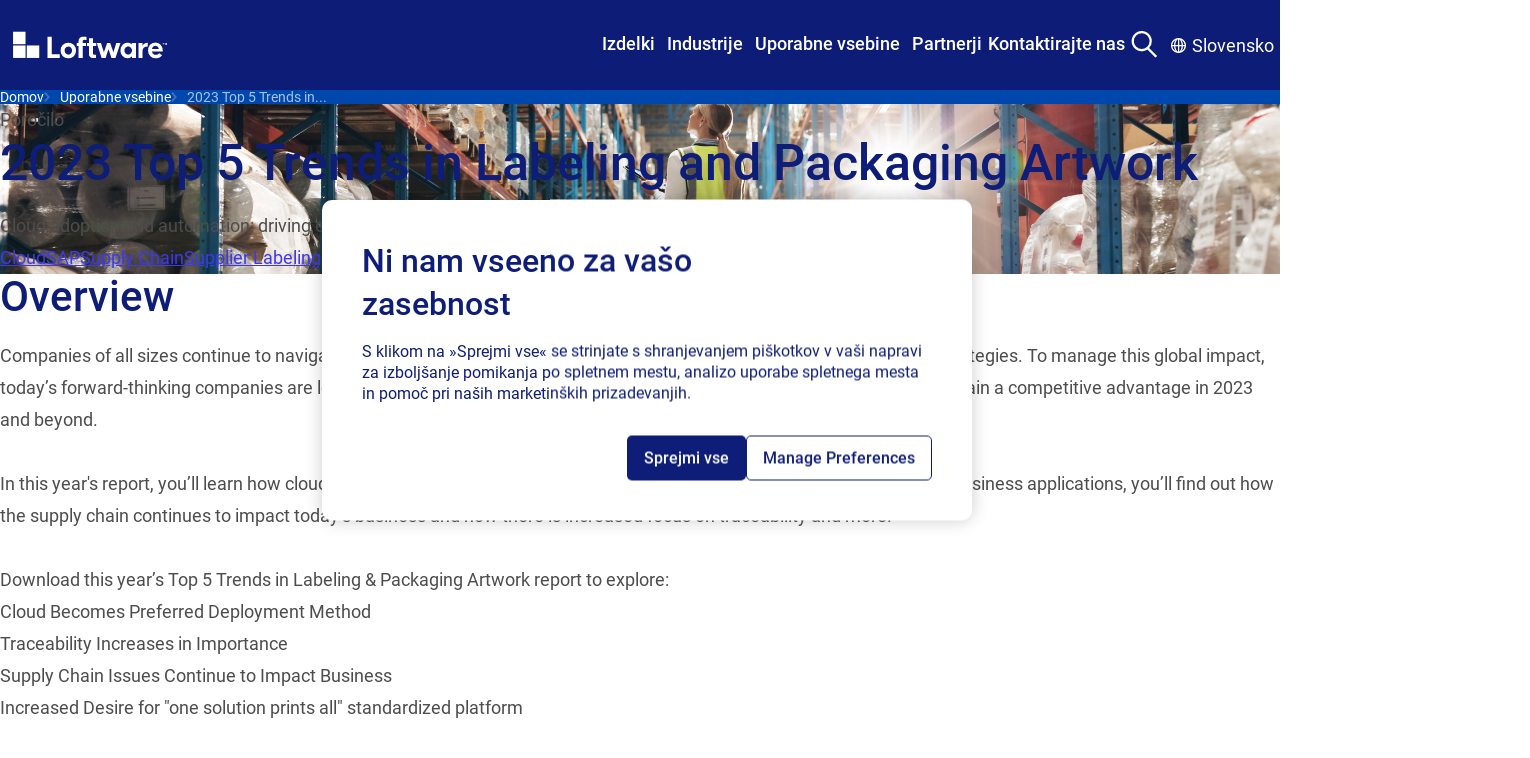

--- FILE ---
content_type: text/html; charset=utf-8
request_url: https://sl.loftware.com/resources/reports/2023/2023-top-5-trends-in-labeling-and-packaging-artwork
body_size: 27717
content:
<!DOCTYPE html><html lang="sl-SI" class="">
<head>
<!-- OptanonConsentNoticeStart -->
<script type="text/javascript" src="https://sl-737f5ed992d0a9f11.getsmartling.com/consent/2e20d857-0618-452b-8382-71c815b0b2de/OtAutoBlock.js"></script>
<script src="https://sl-737f5ed992d0a9f11.getsmartling.com/consent/2e20d857-0618-452b-8382-71c815b0b2de/otSDKStub.js" type="text/javascript" charset="UTF-8" data-domain-script="2e20d857-0618-452b-8382-71c815b0b2de"></script>
<script type="text/javascript">
function OptanonWrapper() { }
</script>
<!-- OptanonConsentNoticeEnd -->

<script>
// Define dataLayer and the gtag function.
window.dataLayer = window.dataLayer || [];
function gtag(){dataLayer.push(arguments);}
// Default ad_storage and analytics_storage to 'denied'.
gtag('consent', 'default', {
'ad_storage': 'denied',
'analytics_storage': 'denied',
'functionality_storage': 'denied',
'ad_user_data': 'denied',
'ad_personalization': 'denied',
});
</script>

<!-- Google Tag Manager -->
<script>(function(w,d,s,l,i){w[l]=w[l]||[];w[l].push({'gtm.start':
new Date().getTime(),event:'gtm.js'});var f=d.getElementsByTagName(s)[0],
j=d.createElement(s),dl=l!='dataLayer'?'&l='+l:'';j.async=true;j.src=
'https://sl-d74cce386c8555bd4.getsmartling.com/gtm.js?id='+i+dl;f.parentNode.insertBefore(j,f);
})(window,document,'script','dataLayer','GTM-TZWRRBM');</script>
<!-- End Google Tag Manager -->

<!-- RTP tag --> 
<script type="text/javascript">
(function(c,h,a,f,i,e){c[a]=c[a]||function(){(c[a].q=c[a].q||[]).push(arguments)};
 c[a].a=i;c[a].e=e;var g=h.createElement("script");g.async=true;g.type="text/javascript";
 g.src=f+'?aid='+i;var b=h.getElementsByTagName("script")[0];b.parentNode.insertBefore(g,b);
 })(window,document,"rtp","//sjrtp2-cdn.marketo.com/rtp-api/v1/rtp.js","loftware");
 
rtp('send','view');
rtp('get', 'campaign',true);
</script>
<!-- End of RTP tag -->

<script src="https://cdn.optimizely.com/js/2831710541.js"></script>
<style>
.mega-menu__nav-bar-container {
z-index: 999;
  position: relative;
}
.mega-menu__container {
  inset-block-start: 0;
  position: sticky;
  z-index: z(header);
}
</style>
    

    <meta charset="UTF-8" />
    <meta http-equiv="X-UA-Compatible" content="IE=edge" />
    <meta name="viewport" content="width=device-width, initial-scale=1.0" />

        <title>5 največjih trendov pri označevanju in grafični podobi embalaže v letu 2023</title>
        <meta property="title" content="2023 Top 5 Trends in Labeling and Packaging Artwork" />
        <meta property="keywords" />
        <meta property="description" content="In this year's Top 5 Trends in Labeling and Packaging Artwork report, you’ll learn how cloud is becoming the preferred method for deployment for labeling and many other business applications, you’ll find out how the supply chain continues to impact today’s business and how there is increased focus on traceability and more." />

<meta http-equiv="Content-Security-Policy" content="default-src 'self' 'unsafe-inline' 'unsafe-hashes' *.googletagmanager.com *.azure.com *.visualstudio.com *.loftware.com *.getsmartling.com *.smartling.com *.google-analytics.com *.licdn.com *.onetrust.com *.hotjar.com *.hotjar.io *.cookielaw.org *.zoominfo.com *.wistia.net *.linkedin.com *.doubleclick.net *.google.com *.marketo.com *.optimizely.com *.wistia.com *.marketo.net *.litix.io *.loftware.com *.oribi.io *.mktoresp.com *.vimeo.com *.vimeocdn.com data: blob: *.akamaihd.net *.youtube.com service.force.com *.salesforceliveagent.com *.salesforce.com *.site.com loftware.my.site.com *.force.com *.iorad.com js.driftt.com *.google.com *.google.ad *.google.ae *.google.com.af *.google.com.ag *.google.al *.google.am *.google.co.ao *.google.com.ar *.google.as *.google.at *.google.com.au *.google.az *.google.ba *.google.com.bd *.google.be *.google.bf *.google.bg *.google.com.bh *.google.bi *.google.bj *.google.com.bn *.google.com.bo *.google.com.br *.google.bs *.google.bt *.google.co.bw *.google.by *.google.com.bz *.google.ca *.google.cd *.google.cf *.google.cg *.google.ch *.google.ci *.google.co.ck *.google.cl *.google.cm *.google.cn *.google.com.co *.google.co.cr *.google.com.cu *.google.cv *.google.com.cy *.google.cz *.google.de *.google.dj *.google.dk *.google.dm *.google.com.do *.google.dz *.google.com.ec *.google.ee *.google.com.eg *.google.es *.google.com.et *.google.fi *.google.com.fj *.google.fm *.google.fr *.google.ga *.google.ge *.google.gg *.google.com.gh *.google.com.gi *.google.gl *.google.gm *.google.gr *.google.com.gt *.google.gy *.google.com.hk *.google.hn *.google.hr *.google.ht *.google.hu *.google.co.id *.google.ie *.google.co.il *.google.im *.google.co.in *.google.iq *.google.is *.google.it *.google.je *.google.com.jm *.google.jo *.google.co.jp *.google.co.ke *.google.com.kh *.google.ki *.google.kg *.google.co.kr *.google.com.kw *.google.kz *.google.la *.google.com.lb *.google.li *.google.lk *.google.co.ls *.google.lt *.google.lu *.google.lv *.google.com.ly *.google.co.ma *.google.md *.google.me *.google.mg *.google.mk *.google.ml *.google.com.mm *.google.mn *.google.com.mt *.google.mu *.google.mv *.google.mw *.google.com.mx *.google.com.my *.google.co.mz *.google.com.na *.google.com.ng *.google.com.ni *.google.ne *.google.nl *.google.no *.google.com.np *.google.nr *.google.nu *.google.co.nz *.google.com.om *.google.com.pa *.google.com.pe *.google.com.pg *.google.com.ph *.google.com.pk *.google.pl *.google.pn *.google.com.pr *.google.ps *.google.pt *.google.com.py *.google.com.qa *.google.ro *.google.ru *.google.rw *.google.com.sa *.google.com.sb *.google.sc *.google.se *.google.com.sg *.google.sh *.google.si *.google.sk *.google.com.sl *.google.sn *.google.so *.google.sm *.google.sr *.google.st *.google.com.sv *.google.td *.google.tg *.google.co.th *.google.com.tj *.google.tl *.google.tm *.google.tn *.google.to *.google.com.tr *.google.tt *.google.com.tw *.google.co.tz *.google.com.ua *.google.co.ug *.google.co.uk *.google.com.uy *.google.co.uz *.google.com.vc *.google.co.ve *.google.co.vi *.google.com.vn *.google.vu *.google.ws *.google.rs *.google.co.za *.google.co.zm *.google.co.zw *.google.cat *.googlesyndication.com *.6sc.co *.6sense.com https://calendly.com/ https://fliphtml5.com/ *.fliphtml5.com *storylane.io https://app.storylane.io/ *.pointerpro.com *podcast.opensap.info https://podcast.opensap.info/ *.g2.com; img-src 'self' 'unsafe-inline' 'unsafe-hashes' data: *.googletagmanager.com *.azure.com *.visualstudio.com *.loftware.com *.getsmartling.com *.smartling.com *.google-analytics.com *.licdn.com *.onetrust.com *.hotjar.com *.hotjar.io *.cookielaw.org *.zoominfo.com *.wistia.net *.linkedin.com *.doubleclick.net *.google.com *.marketo.com *.optimizely.com *.wistia.com *.marketo.net *.litix.io *.loftware.com *.oribi.io *.mktoresp.com *.vimeo.com *.vimeocdn.com data: blob: *.akamaihd.net *.youtube.com service.force.com *.salesforceliveagent.com *.salesforce.com *.site.com loftware.my.site.com *.force.com *.iorad.com js.driftt.com *.google.com *.google.ad *.google.ae *.google.com.af *.google.com.ag *.google.al *.google.am *.google.co.ao *.google.com.ar *.google.as *.google.at *.google.com.au *.google.az *.google.ba *.google.com.bd *.google.be *.google.bf *.google.bg *.google.com.bh *.google.bi *.google.bj *.google.com.bn *.google.com.bo *.google.com.br *.google.bs *.google.bt *.google.co.bw *.google.by *.google.com.bz *.google.ca *.google.cd *.google.cf *.google.cg *.google.ch *.google.ci *.google.co.ck *.google.cl *.google.cm *.google.cn *.google.com.co *.google.co.cr *.google.com.cu *.google.cv *.google.com.cy *.google.cz *.google.de *.google.dj *.google.dk *.google.dm *.google.com.do *.google.dz *.google.com.ec *.google.ee *.google.com.eg *.google.es *.google.com.et *.google.fi *.google.com.fj *.google.fm *.google.fr *.google.ga *.google.ge *.google.gg *.google.com.gh *.google.com.gi *.google.gl *.google.gm *.google.gr *.google.com.gt *.google.gy *.google.com.hk *.google.hn *.google.hr *.google.ht *.google.hu *.google.co.id *.google.ie *.google.co.il *.google.im *.google.co.in *.google.iq *.google.is *.google.it *.google.je *.google.com.jm *.google.jo *.google.co.jp *.google.co.ke *.google.com.kh *.google.ki *.google.kg *.google.co.kr *.google.com.kw *.google.kz *.google.la *.google.com.lb *.google.li *.google.lk *.google.co.ls *.google.lt *.google.lu *.google.lv *.google.com.ly *.google.co.ma *.google.md *.google.me *.google.mg *.google.mk *.google.ml *.google.com.mm *.google.mn *.google.com.mt *.google.mu *.google.mv *.google.mw *.google.com.mx *.google.com.my *.google.co.mz *.google.com.na *.google.com.ng *.google.com.ni *.google.ne *.google.nl *.google.no *.google.com.np *.google.nr *.google.nu *.google.co.nz *.google.com.om *.google.com.pa *.google.com.pe *.google.com.pg *.google.com.ph *.google.com.pk *.google.pl *.google.pn *.google.com.pr *.google.ps *.google.pt *.google.com.py *.google.com.qa *.google.ro *.google.ru *.google.rw *.google.com.sa *.google.com.sb *.google.sc *.google.se *.google.com.sg *.google.sh *.google.si *.google.sk *.google.com.sl *.google.sn *.google.so *.google.sm *.google.sr *.google.st *.google.com.sv *.google.td *.google.tg *.google.co.th *.google.com.tj *.google.tl *.google.tm *.google.tn *.google.to *.google.com.tr *.google.tt *.google.com.tw *.google.co.tz *.google.com.ua *.google.co.ug *.google.co.uk *.google.com.uy *.google.co.uz *.google.com.vc *.google.co.ve *.google.co.vi *.google.com.vn *.google.vu *.google.ws *.google.rs *.google.co.za *.google.co.zm *.google.co.zw *.google.cat *.googlesyndication.com *.6sc.co *.6sense.com https://calendly.com/ https://fliphtml5.com/ *.fliphtml5.com *storylane.io https://app.storylane.io/ *.pointerpro.com *podcast.opensap.info https://podcast.opensap.info/ *.g2.com; style-src-elem 'self' 'unsafe-inline' 'unsafe-hashes' *.googletagmanager.com *.azure.com *.visualstudio.com *.loftware.com *.getsmartling.com *.smartling.com *.google-analytics.com *.licdn.com *.onetrust.com *.hotjar.com *.hotjar.io *.cookielaw.org *.zoominfo.com *.wistia.net *.linkedin.com *.doubleclick.net *.google.com *.marketo.com *.optimizely.com *.wistia.com *.marketo.net *.litix.io *.loftware.com *.oribi.io *.mktoresp.com *.vimeo.com *.vimeocdn.com data: blob: *.akamaihd.net *.youtube.com service.force.com *.salesforceliveagent.com *.salesforce.com *.site.com loftware.my.site.com *.force.com *.iorad.com js.driftt.com *.google.com *.google.ad *.google.ae *.google.com.af *.google.com.ag *.google.al *.google.am *.google.co.ao *.google.com.ar *.google.as *.google.at *.google.com.au *.google.az *.google.ba *.google.com.bd *.google.be *.google.bf *.google.bg *.google.com.bh *.google.bi *.google.bj *.google.com.bn *.google.com.bo *.google.com.br *.google.bs *.google.bt *.google.co.bw *.google.by *.google.com.bz *.google.ca *.google.cd *.google.cf *.google.cg *.google.ch *.google.ci *.google.co.ck *.google.cl *.google.cm *.google.cn *.google.com.co *.google.co.cr *.google.com.cu *.google.cv *.google.com.cy *.google.cz *.google.de *.google.dj *.google.dk *.google.dm *.google.com.do *.google.dz *.google.com.ec *.google.ee *.google.com.eg *.google.es *.google.com.et *.google.fi *.google.com.fj *.google.fm *.google.fr *.google.ga *.google.ge *.google.gg *.google.com.gh *.google.com.gi *.google.gl *.google.gm *.google.gr *.google.com.gt *.google.gy *.google.com.hk *.google.hn *.google.hr *.google.ht *.google.hu *.google.co.id *.google.ie *.google.co.il *.google.im *.google.co.in *.google.iq *.google.is *.google.it *.google.je *.google.com.jm *.google.jo *.google.co.jp *.google.co.ke *.google.com.kh *.google.ki *.google.kg *.google.co.kr *.google.com.kw *.google.kz *.google.la *.google.com.lb *.google.li *.google.lk *.google.co.ls *.google.lt *.google.lu *.google.lv *.google.com.ly *.google.co.ma *.google.md *.google.me *.google.mg *.google.mk *.google.ml *.google.com.mm *.google.mn *.google.com.mt *.google.mu *.google.mv *.google.mw *.google.com.mx *.google.com.my *.google.co.mz *.google.com.na *.google.com.ng *.google.com.ni *.google.ne *.google.nl *.google.no *.google.com.np *.google.nr *.google.nu *.google.co.nz *.google.com.om *.google.com.pa *.google.com.pe *.google.com.pg *.google.com.ph *.google.com.pk *.google.pl *.google.pn *.google.com.pr *.google.ps *.google.pt *.google.com.py *.google.com.qa *.google.ro *.google.ru *.google.rw *.google.com.sa *.google.com.sb *.google.sc *.google.se *.google.com.sg *.google.sh *.google.si *.google.sk *.google.com.sl *.google.sn *.google.so *.google.sm *.google.sr *.google.st *.google.com.sv *.google.td *.google.tg *.google.co.th *.google.com.tj *.google.tl *.google.tm *.google.tn *.google.to *.google.com.tr *.google.tt *.google.com.tw *.google.co.tz *.google.com.ua *.google.co.ug *.google.co.uk *.google.com.uy *.google.co.uz *.google.com.vc *.google.co.ve *.google.co.vi *.google.com.vn *.google.vu *.google.ws *.google.rs *.google.co.za *.google.co.zm *.google.co.zw *.google.cat *.googlesyndication.com *.6sc.co *.6sense.com https://calendly.com/ https://fliphtml5.com/ *.fliphtml5.com *storylane.io https://app.storylane.io/ *.pointerpro.com *podcast.opensap.info https://podcast.opensap.info/ *.g2.com;script-src-elem 'self' 'unsafe-inline' 'unsafe-hashes' *.googletagmanager.com *.azure.com *.visualstudio.com *.loftware.com *.getsmartling.com *.smartling.com *.google-analytics.com *.licdn.com *.onetrust.com *.hotjar.com *.hotjar.io *.cookielaw.org *.zoominfo.com *.wistia.net *.linkedin.com *.doubleclick.net *.google.com *.marketo.com *.optimizely.com *.wistia.com *.marketo.net *.litix.io *.loftware.com *.oribi.io *.mktoresp.com *.vimeo.com *.vimeocdn.com data: blob: *.akamaihd.net *.youtube.com service.force.com *.salesforceliveagent.com *.salesforce.com *.site.com loftware.my.site.com *.force.com *.iorad.com js.driftt.com *.google.com *.google.ad *.google.ae *.google.com.af *.google.com.ag *.google.al *.google.am *.google.co.ao *.google.com.ar *.google.as *.google.at *.google.com.au *.google.az *.google.ba *.google.com.bd *.google.be *.google.bf *.google.bg *.google.com.bh *.google.bi *.google.bj *.google.com.bn *.google.com.bo *.google.com.br *.google.bs *.google.bt *.google.co.bw *.google.by *.google.com.bz *.google.ca *.google.cd *.google.cf *.google.cg *.google.ch *.google.ci *.google.co.ck *.google.cl *.google.cm *.google.cn *.google.com.co *.google.co.cr *.google.com.cu *.google.cv *.google.com.cy *.google.cz *.google.de *.google.dj *.google.dk *.google.dm *.google.com.do *.google.dz *.google.com.ec *.google.ee *.google.com.eg *.google.es *.google.com.et *.google.fi *.google.com.fj *.google.fm *.google.fr *.google.ga *.google.ge *.google.gg *.google.com.gh *.google.com.gi *.google.gl *.google.gm *.google.gr *.google.com.gt *.google.gy *.google.com.hk *.google.hn *.google.hr *.google.ht *.google.hu *.google.co.id *.google.ie *.google.co.il *.google.im *.google.co.in *.google.iq *.google.is *.google.it *.google.je *.google.com.jm *.google.jo *.google.co.jp *.google.co.ke *.google.com.kh *.google.ki *.google.kg *.google.co.kr *.google.com.kw *.google.kz *.google.la *.google.com.lb *.google.li *.google.lk *.google.co.ls *.google.lt *.google.lu *.google.lv *.google.com.ly *.google.co.ma *.google.md *.google.me *.google.mg *.google.mk *.google.ml *.google.com.mm *.google.mn *.google.com.mt *.google.mu *.google.mv *.google.mw *.google.com.mx *.google.com.my *.google.co.mz *.google.com.na *.google.com.ng *.google.com.ni *.google.ne *.google.nl *.google.no *.google.com.np *.google.nr *.google.nu *.google.co.nz *.google.com.om *.google.com.pa *.google.com.pe *.google.com.pg *.google.com.ph *.google.com.pk *.google.pl *.google.pn *.google.com.pr *.google.ps *.google.pt *.google.com.py *.google.com.qa *.google.ro *.google.ru *.google.rw *.google.com.sa *.google.com.sb *.google.sc *.google.se *.google.com.sg *.google.sh *.google.si *.google.sk *.google.com.sl *.google.sn *.google.so *.google.sm *.google.sr *.google.st *.google.com.sv *.google.td *.google.tg *.google.co.th *.google.com.tj *.google.tl *.google.tm *.google.tn *.google.to *.google.com.tr *.google.tt *.google.com.tw *.google.co.tz *.google.com.ua *.google.co.ug *.google.co.uk *.google.com.uy *.google.co.uz *.google.com.vc *.google.co.ve *.google.co.vi *.google.com.vn *.google.vu *.google.ws *.google.rs *.google.co.za *.google.co.zm *.google.co.zw *.google.cat *.googlesyndication.com *.6sc.co *.6sense.com https://calendly.com/ https://fliphtml5.com/ *.fliphtml5.com *storylane.io https://app.storylane.io/ *.pointerpro.com *podcast.opensap.info https://podcast.opensap.info/ *.g2.com;connect-src 'self' 'unsafe-inline' 'unsafe-hashes' wss: *.googletagmanager.com *.azure.com *.visualstudio.com *.loftware.com *.getsmartling.com *.smartling.com *.google-analytics.com *.licdn.com *.onetrust.com *.hotjar.com *.hotjar.io *.cookielaw.org *.zoominfo.com *.wistia.net *.linkedin.com *.doubleclick.net *.google.com *.marketo.com *.optimizely.com *.wistia.com *.marketo.net *.litix.io *.loftware.com *.oribi.io *.mktoresp.com *.vimeo.com *.vimeocdn.com data: blob: *.akamaihd.net *.youtube.com service.force.com *.salesforceliveagent.com *.salesforce.com *.site.com loftware.my.site.com *.force.com *.iorad.com js.driftt.com *.google.com *.google.ad *.google.ae *.google.com.af *.google.com.ag *.google.al *.google.am *.google.co.ao *.google.com.ar *.google.as *.google.at *.google.com.au *.google.az *.google.ba *.google.com.bd *.google.be *.google.bf *.google.bg *.google.com.bh *.google.bi *.google.bj *.google.com.bn *.google.com.bo *.google.com.br *.google.bs *.google.bt *.google.co.bw *.google.by *.google.com.bz *.google.ca *.google.cd *.google.cf *.google.cg *.google.ch *.google.ci *.google.co.ck *.google.cl *.google.cm *.google.cn *.google.com.co *.google.co.cr *.google.com.cu *.google.cv *.google.com.cy *.google.cz *.google.de *.google.dj *.google.dk *.google.dm *.google.com.do *.google.dz *.google.com.ec *.google.ee *.google.com.eg *.google.es *.google.com.et *.google.fi *.google.com.fj *.google.fm *.google.fr *.google.ga *.google.ge *.google.gg *.google.com.gh *.google.com.gi *.google.gl *.google.gm *.google.gr *.google.com.gt *.google.gy *.google.com.hk *.google.hn *.google.hr *.google.ht *.google.hu *.google.co.id *.google.ie *.google.co.il *.google.im *.google.co.in *.google.iq *.google.is *.google.it *.google.je *.google.com.jm *.google.jo *.google.co.jp *.google.co.ke *.google.com.kh *.google.ki *.google.kg *.google.co.kr *.google.com.kw *.google.kz *.google.la *.google.com.lb *.google.li *.google.lk *.google.co.ls *.google.lt *.google.lu *.google.lv *.google.com.ly *.google.co.ma *.google.md *.google.me *.google.mg *.google.mk *.google.ml *.google.com.mm *.google.mn *.google.com.mt *.google.mu *.google.mv *.google.mw *.google.com.mx *.google.com.my *.google.co.mz *.google.com.na *.google.com.ng *.google.com.ni *.google.ne *.google.nl *.google.no *.google.com.np *.google.nr *.google.nu *.google.co.nz *.google.com.om *.google.com.pa *.google.com.pe *.google.com.pg *.google.com.ph *.google.com.pk *.google.pl *.google.pn *.google.com.pr *.google.ps *.google.pt *.google.com.py *.google.com.qa *.google.ro *.google.ru *.google.rw *.google.com.sa *.google.com.sb *.google.sc *.google.se *.google.com.sg *.google.sh *.google.si *.google.sk *.google.com.sl *.google.sn *.google.so *.google.sm *.google.sr *.google.st *.google.com.sv *.google.td *.google.tg *.google.co.th *.google.com.tj *.google.tl *.google.tm *.google.tn *.google.to *.google.com.tr *.google.tt *.google.com.tw *.google.co.tz *.google.com.ua *.google.co.ug *.google.co.uk *.google.com.uy *.google.co.uz *.google.com.vc *.google.co.ve *.google.co.vi *.google.com.vn *.google.vu *.google.ws *.google.rs *.google.co.za *.google.co.zm *.google.co.zw *.google.cat *.googlesyndication.com *.6sc.co *.6sense.com https://calendly.com/ https://fliphtml5.com/ *.fliphtml5.com *storylane.io https://app.storylane.io/ *.pointerpro.com *podcast.opensap.info https://podcast.opensap.info/ *.g2.com;style-src 'self' 'unsafe-inline' 'unsafe-hashes' *.googletagmanager.com *.azure.com *.visualstudio.com *.loftware.com *.getsmartling.com *.smartling.com *.google-analytics.com *.licdn.com *.onetrust.com *.hotjar.com *.hotjar.io *.cookielaw.org *.zoominfo.com *.wistia.net *.linkedin.com *.doubleclick.net *.google.com *.marketo.com *.optimizely.com *.wistia.com *.marketo.net *.litix.io *.loftware.com *.oribi.io *.mktoresp.com *.vimeo.com *.vimeocdn.com data: blob: *.akamaihd.net *.youtube.com service.force.com *.salesforceliveagent.com *.salesforce.com *.site.com loftware.my.site.com *.force.com *.iorad.com js.driftt.com *.google.com *.google.ad *.google.ae *.google.com.af *.google.com.ag *.google.al *.google.am *.google.co.ao *.google.com.ar *.google.as *.google.at *.google.com.au *.google.az *.google.ba *.google.com.bd *.google.be *.google.bf *.google.bg *.google.com.bh *.google.bi *.google.bj *.google.com.bn *.google.com.bo *.google.com.br *.google.bs *.google.bt *.google.co.bw *.google.by *.google.com.bz *.google.ca *.google.cd *.google.cf *.google.cg *.google.ch *.google.ci *.google.co.ck *.google.cl *.google.cm *.google.cn *.google.com.co *.google.co.cr *.google.com.cu *.google.cv *.google.com.cy *.google.cz *.google.de *.google.dj *.google.dk *.google.dm *.google.com.do *.google.dz *.google.com.ec *.google.ee *.google.com.eg *.google.es *.google.com.et *.google.fi *.google.com.fj *.google.fm *.google.fr *.google.ga *.google.ge *.google.gg *.google.com.gh *.google.com.gi *.google.gl *.google.gm *.google.gr *.google.com.gt *.google.gy *.google.com.hk *.google.hn *.google.hr *.google.ht *.google.hu *.google.co.id *.google.ie *.google.co.il *.google.im *.google.co.in *.google.iq *.google.is *.google.it *.google.je *.google.com.jm *.google.jo *.google.co.jp *.google.co.ke *.google.com.kh *.google.ki *.google.kg *.google.co.kr *.google.com.kw *.google.kz *.google.la *.google.com.lb *.google.li *.google.lk *.google.co.ls *.google.lt *.google.lu *.google.lv *.google.com.ly *.google.co.ma *.google.md *.google.me *.google.mg *.google.mk *.google.ml *.google.com.mm *.google.mn *.google.com.mt *.google.mu *.google.mv *.google.mw *.google.com.mx *.google.com.my *.google.co.mz *.google.com.na *.google.com.ng *.google.com.ni *.google.ne *.google.nl *.google.no *.google.com.np *.google.nr *.google.nu *.google.co.nz *.google.com.om *.google.com.pa *.google.com.pe *.google.com.pg *.google.com.ph *.google.com.pk *.google.pl *.google.pn *.google.com.pr *.google.ps *.google.pt *.google.com.py *.google.com.qa *.google.ro *.google.ru *.google.rw *.google.com.sa *.google.com.sb *.google.sc *.google.se *.google.com.sg *.google.sh *.google.si *.google.sk *.google.com.sl *.google.sn *.google.so *.google.sm *.google.sr *.google.st *.google.com.sv *.google.td *.google.tg *.google.co.th *.google.com.tj *.google.tl *.google.tm *.google.tn *.google.to *.google.com.tr *.google.tt *.google.com.tw *.google.co.tz *.google.com.ua *.google.co.ug *.google.co.uk *.google.com.uy *.google.co.uz *.google.com.vc *.google.co.ve *.google.co.vi *.google.com.vn *.google.vu *.google.ws *.google.rs *.google.co.za *.google.co.zm *.google.co.zw *.google.cat *.googlesyndication.com *.6sc.co *.6sense.com https://calendly.com/ https://fliphtml5.com/ *.fliphtml5.com *storylane.io https://app.storylane.io/ *.pointerpro.com *podcast.opensap.info https://podcast.opensap.info/ *.g2.com;script-src 'self' 'unsafe-inline' 'unsafe-hashes' 'unsafe-eval' *.googletagmanager.com *.azure.com *.visualstudio.com *.loftware.com *.getsmartling.com *.smartling.com *.google-analytics.com *.licdn.com *.onetrust.com *.hotjar.com *.hotjar.io *.cookielaw.org *.zoominfo.com *.wistia.net *.linkedin.com *.doubleclick.net *.google.com *.marketo.com *.optimizely.com *.wistia.com *.marketo.net *.litix.io *.loftware.com *.oribi.io *.mktoresp.com *.vimeo.com *.vimeocdn.com data: blob: *.akamaihd.net *.youtube.com service.force.com *.salesforceliveagent.com *.salesforce.com *.site.com loftware.my.site.com *.force.com *.iorad.com js.driftt.com *.google.com *.google.ad *.google.ae *.google.com.af *.google.com.ag *.google.al *.google.am *.google.co.ao *.google.com.ar *.google.as *.google.at *.google.com.au *.google.az *.google.ba *.google.com.bd *.google.be *.google.bf *.google.bg *.google.com.bh *.google.bi *.google.bj *.google.com.bn *.google.com.bo *.google.com.br *.google.bs *.google.bt *.google.co.bw *.google.by *.google.com.bz *.google.ca *.google.cd *.google.cf *.google.cg *.google.ch *.google.ci *.google.co.ck *.google.cl *.google.cm *.google.cn *.google.com.co *.google.co.cr *.google.com.cu *.google.cv *.google.com.cy *.google.cz *.google.de *.google.dj *.google.dk *.google.dm *.google.com.do *.google.dz *.google.com.ec *.google.ee *.google.com.eg *.google.es *.google.com.et *.google.fi *.google.com.fj *.google.fm *.google.fr *.google.ga *.google.ge *.google.gg *.google.com.gh *.google.com.gi *.google.gl *.google.gm *.google.gr *.google.com.gt *.google.gy *.google.com.hk *.google.hn *.google.hr *.google.ht *.google.hu *.google.co.id *.google.ie *.google.co.il *.google.im *.google.co.in *.google.iq *.google.is *.google.it *.google.je *.google.com.jm *.google.jo *.google.co.jp *.google.co.ke *.google.com.kh *.google.ki *.google.kg *.google.co.kr *.google.com.kw *.google.kz *.google.la *.google.com.lb *.google.li *.google.lk *.google.co.ls *.google.lt *.google.lu *.google.lv *.google.com.ly *.google.co.ma *.google.md *.google.me *.google.mg *.google.mk *.google.ml *.google.com.mm *.google.mn *.google.com.mt *.google.mu *.google.mv *.google.mw *.google.com.mx *.google.com.my *.google.co.mz *.google.com.na *.google.com.ng *.google.com.ni *.google.ne *.google.nl *.google.no *.google.com.np *.google.nr *.google.nu *.google.co.nz *.google.com.om *.google.com.pa *.google.com.pe *.google.com.pg *.google.com.ph *.google.com.pk *.google.pl *.google.pn *.google.com.pr *.google.ps *.google.pt *.google.com.py *.google.com.qa *.google.ro *.google.ru *.google.rw *.google.com.sa *.google.com.sb *.google.sc *.google.se *.google.com.sg *.google.sh *.google.si *.google.sk *.google.com.sl *.google.sn *.google.so *.google.sm *.google.sr *.google.st *.google.com.sv *.google.td *.google.tg *.google.co.th *.google.com.tj *.google.tl *.google.tm *.google.tn *.google.to *.google.com.tr *.google.tt *.google.com.tw *.google.co.tz *.google.com.ua *.google.co.ug *.google.co.uk *.google.com.uy *.google.co.uz *.google.com.vc *.google.co.ve *.google.co.vi *.google.com.vn *.google.vu *.google.ws *.google.rs *.google.co.za *.google.co.zm *.google.co.zw *.google.cat *.googlesyndication.com *.6sc.co *.6sense.com https://calendly.com/ https://fliphtml5.com/ *.fliphtml5.com *storylane.io https://app.storylane.io/ *.pointerpro.com *podcast.opensap.info https://podcast.opensap.info/ *.g2.com;" />

    <meta name="og:title" property="og:title" content="2023 Top 5 Trends in Labeling and Packaging Artwork" />
<meta name="og:type" property="og:type" content="article" />
<meta name="og:url" property="og:url" content="https://sl.loftware.com/resources/reports/2023/2023-top-5-trends-in-labeling-and-packaging-artwork" />
<meta name="og:image" property="og:image" content="https://sl.loftware.com/siteassets/resources/cover-images/report-2023fivetrends.png" />
<meta name="og:description" property="og:description" content="In this year's Top 5 Trends in Labeling and Packaging Artwork report, you’ll learn how cloud is becoming the preferred method for deployment for labeling and many other business applications, you’ll find out how the supply chain continues to impact today’s business and how there is increased focus on traceability and more." />
<meta name="og:locale" property="og:locale" content="sl_SI" />
<meta name="article:content_type" property="article:content_type" content="[Redesign] Content Asset Page" />
<meta name="article:published_time" property="article:published_time" content="01/26/2023 10:00:00 AM" />
<meta name="article:modified_time" property="article:modified_time" content="11/18/2025 3:08:19 PM" />







<link href="https://sl.loftware.com/resources/reports/2023/2023-top-5-trends-in-labeling-and-packaging-artwork" rel="canonical" />

        <link rel="alternate" hreflang="x-default" href="https://www.loftware.com/resources/reports/2023/2023-top-5-trends-in-labeling-and-packaging-artwork" />
    <link rel="alternate" hreflang="de-DE" href="https://de.loftware.com/resources/reports/2023/2023-top-5-trends-in-labeling-and-packaging-artwork" />
    <link rel="alternate" hreflang="fr-FR" href="https://fr.loftware.com/resources/reports/2023/2023-top-5-trends-in-labeling-and-packaging-artwork" />
    <link rel="alternate" hreflang="es" href="https://es.loftware.com/resources/reports/2023/2023-top-5-trends-in-labeling-and-packaging-artwork" />
    <link rel="alternate" hreflang="it-IT" href="https://it.loftware.com/resources/reports/2023/2023-top-5-trends-in-labeling-and-packaging-artwork" />
    <link rel="alternate" hreflang="zh-CN" href="https://zh.loftware.com/resources/reports/2023/2023-top-5-trends-in-labeling-and-packaging-artwork" />
    <link rel="alternate" hreflang="sl-SI" href="https://sl.loftware.com/resources/reports/2023/2023-top-5-trends-in-labeling-and-packaging-artwork" />
    <link rel="alternate" hreflang="ja" href="https://ja.loftware.com/resources/reports/2023/2023-top-5-trends-in-labeling-and-packaging-artwork" />
    <link rel="alternate" hreflang="pl" href="https://pl.loftware.com/resources/reports/2023/2023-top-5-trends-in-labeling-and-packaging-artwork" />


    <style>

        @font-face {
            font-display: swap;
            font-family: Questrial;
            font-style: normal;
            font-weight: 400;
            src: url(/fonts/Questrial-Regular.woff2) format("woff2"),url(/fonts/Questrial-Regular.woff) format("woff"),url(/fonts/Questrial-Regular.ttf) format("truetype")
        }

    </style>

    <link rel="stylesheet" class="sl_relativePath" href="/css/styles.css?v=ypKQKQHADVCBfGuJ4fJVKl6Zk7A1OC0Iqm7aUHoheLM" />
    <link rel="stylesheet" class="sl_relativePath" href="/css/custom.css" />

    
<link rel="apple-touch-icon" sizes="180x180" href="https://www.loftware.com/apple-touch-icon.png" />
<link rel="icon" type="image/png" sizes="32x32" href="https://www.loftware.com/favicon-32x32.png" />
<link rel="icon" type="image/png" sizes="16x16" href="https://www.loftware.com/favicon-16x16.png" />
<link rel="manifest" href="https://www.loftware.com/site.webmanifest" />
<link rel="mask-icon" href="https://www.loftware.com/safari-pinned-tab.svg" color="#5bbad5" />
<meta name="msapplication-TileColor" content="#da532c" />
<meta name="theme-color" content="#0e1d77" />




    <script src="/marketo.js"></script>

    
    <script type="text/javascript">

</script>
<script>
!function(T,l,y){var S=T.location,k="script",D="instrumentationKey",C="ingestionendpoint",I="disableExceptionTracking",E="ai.device.",b="toLowerCase",w="crossOrigin",N="POST",e="appInsightsSDK",t=y.name||"appInsights";(y.name||T[e])&&(T[e]=t);var n=T[t]||function(d){var g=!1,f=!1,m={initialize:!0,queue:[],sv:"5",version:2,config:d};function v(e,t){var n={},a="Browser";return n[E+"id"]=a[b](),n[E+"type"]=a,n["ai.operation.name"]=S&&S.pathname||"_unknown_",n["ai.internal.sdkVersion"]="javascript:snippet_"+(m.sv||m.version),{time:function(){var e=new Date;function t(e){var t=""+e;return 1===t.length&&(t="0"+t),t}return e.getUTCFullYear()+"-"+t(1+e.getUTCMonth())+"-"+t(e.getUTCDate())+"T"+t(e.getUTCHours())+":"+t(e.getUTCMinutes())+":"+t(e.getUTCSeconds())+"."+((e.getUTCMilliseconds()/1e3).toFixed(3)+"").slice(2,5)+"Z"}(),iKey:e,name:"Microsoft.ApplicationInsights."+e.replace(/-/g,"")+"."+t,sampleRate:100,tags:n,data:{baseData:{ver:2}}}}var h=d.url||y.src;if(h){function a(e){var t,n,a,i,r,o,s,c,u,p,l;g=!0,m.queue=[],f||(f=!0,t=h,s=function(){var e={},t=d.connectionString;if(t)for(var n=t.split(";"),a=0;a<n.length;a++){var i=n[a].split("=");2===i.length&&(e[i[0][b]()]=i[1])}if(!e[C]){var r=e.endpointsuffix,o=r?e.location:null;e[C]="https://"+(o?o+".":"")+"dc."+(r||"services.visualstudio.com")}return e}(),c=s[D]||d[D]||"",u=s[C],p=u?u+"/v2/track":d.endpointUrl,(l=[]).push((n="SDK LOAD Failure: Failed to load Application Insights SDK script (See stack for details)",a=t,i=p,(o=(r=v(c,"Exception")).data).baseType="ExceptionData",o.baseData.exceptions=[{typeName:"SDKLoadFailed",message:n.replace(/\./g,"-"),hasFullStack:!1,stack:n+"\nSnippet failed to load ["+a+"] -- Telemetry is disabled\nHelp Link: https://go.microsoft.com/fwlink/?linkid=2128109\nHost: "+(S&&S.pathname||"_unknown_")+"\nEndpoint: "+i,parsedStack:[]}],r)),l.push(function(e,t,n,a){var i=v(c,"Message"),r=i.data;r.baseType="MessageData";var o=r.baseData;return o.message='AI (Internal): 99 message:"'+("SDK LOAD Failure: Failed to load Application Insights SDK script (See stack for details) ("+n+")").replace(/\"/g,"")+'"',o.properties={endpoint:a},i}(0,0,t,p)),function(e,t){if(JSON){var n=T.fetch;if(n&&!y.useXhr)n(t,{method:N,body:JSON.stringify(e),mode:"cors"});else if(XMLHttpRequest){var a=new XMLHttpRequest;a.open(N,t),a.setRequestHeader("Content-type","application/json"),a.send(JSON.stringify(e))}}}(l,p))}function i(e,t){f||setTimeout(function(){!t&&m.core||a()},500)}var e=function(){var n=l.createElement(k);n.src=h;var e=y[w];return!e&&""!==e||"undefined"==n[w]||(n[w]=e),n.onload=i,n.onerror=a,n.onreadystatechange=function(e,t){"loaded"!==n.readyState&&"complete"!==n.readyState||i(0,t)},n}();y.ld<0?l.getElementsByTagName("head")[0].appendChild(e):setTimeout(function(){l.getElementsByTagName(k)[0].parentNode.appendChild(e)},y.ld||0)}try{m.cookie=l.cookie}catch(p){}function t(e){for(;e.length;)!function(t){m[t]=function(){var e=arguments;g||m.queue.push(function(){m[t].apply(m,e)})}}(e.pop())}var n="track",r="TrackPage",o="TrackEvent";t([n+"Event",n+"PageView",n+"Exception",n+"Trace",n+"DependencyData",n+"Metric",n+"PageViewPerformance","start"+r,"stop"+r,"start"+o,"stop"+o,"addTelemetryInitializer","setAuthenticatedUserContext","clearAuthenticatedUserContext","flush"]),m.SeverityLevel={Verbose:0,Information:1,Warning:2,Error:3,Critical:4};var s=(d.extensionConfig||{}).ApplicationInsightsAnalytics||{};if(!0!==d[I]&&!0!==s[I]){var c="onerror";t(["_"+c]);var u=T[c];T[c]=function(e,t,n,a,i){var r=u&&u(e,t,n,a,i);return!0!==r&&m["_"+c]({message:e,url:t,lineNumber:n,columnNumber:a,error:i}),r},d.autoExceptionInstrumented=!0}return m}(y.cfg);function a(){y.onInit&&y.onInit(n)}(T[t]=n).queue&&0===n.queue.length?(n.queue.push(a),n.trackPageView({})):a()}(window,document,{src: "https://js.monitor.azure.com/scripts/b/ai.2.gbl.min.js", crossOrigin: "anonymous", cfg: {instrumentationKey:'d4b41646-81b3-4eab-ab55-158f6a28d812', disableCookiesUsage: false }});
</script>


    <script defer="">
        function sendEvent(button) {
            if (!button) {
                return;
            }

            const industryName = button.dataset.industryName;
            const companyRevenueName = button.dataset.companyRevenueName;
            const shouldSendLead = button.dataset.isLead;
    
            const formGuid = button.dataset.formGuid;

            const epiForm = $$epiforms(`#${formGuid}`);

            const industryValue = epiForm?.serializeArray()?.find(item => item.name === industryName)?.value;
            const companyRevenueValue = epiForm?.serializeArray()?.find(item => item.name === companyRevenueName)?.value;

            if (shouldSendLead.toLowerCase() === 'true') {
                let generateLeadEventObj = {
                    'event': 'generate_lead',
                    'industry_form': industryValue || "undefined",
                    'company_revenue_form': companyRevenueValue || "undefined",
                };

                window.dataLayer = window.dataLayer || [];
                window.dataLayer.push(generateLeadEventObj);
            }
        }

        function reloadAfterSubmission(button) {
            const shouldReloadPage = button.dataset.reloadPage;
            if (shouldReloadPage.toLowerCase() === 'true') {
                window.location.reload();
            }
        }

        function docReady(fn) {
            if (document.readyState === "complete" || document.readyState === "interactive") {
                setTimeout(fn, 1);
            } else {
                document.addEventListener("DOMContentLoaded", fn);
            }
        }

        docReady(() => {
            const buttons = document.querySelectorAll('[data-f-type="submitbutton"]');

            buttons.forEach((button) => {
                const formGuid = button.dataset.formGuid;
                const epiForm = $$epiforms(`#${formGuid}`);

                epiForm.on("formsStartSubmitting", e => sendEvent(button));
                epiForm.on("formsSubmitted", e => reloadAfterSubmission(button));
            });
        });

    </script>
    
    

    

<script type="application/ld+json">{"@context":"https://schema.org","@type":"BreadcrumbList","itemListElement":[{"@type":"ListItem","position":1,"name":"Home","item":"https://sl.loftware.com/"},{"@type":"ListItem","position":2,"name":"Resources","item":"https://sl.loftware.com/resources"},{"@type":"ListItem","position":3,"name":"Reports","item":"https://sl.loftware.com/resources/reports"},{"@type":"ListItem","position":4,"name":"2023","item":"https://sl.loftware.com/resources/reports/2023"},{"@type":"ListItem","position":5,"name":"2023 Top 5 Trends in Labeling and Packaging Artwork"}]}</script>
<meta http-equiv="Content-Language" content="sl-SI" />
<meta http-equiv="Content-Type" content="text/html; charset=utf-8" />
</head>


<body class="sb-main-fullscreen sb-show-main smartling-sl" data-clean-cookies="false">
    
<!-- Google Tag Manager (noscript) -->
<noscript><iframe src="https://sl-d74cce386c8555bd4.getsmartling.com/ns.html?id=GTM-TZWRRBM" height="0" width="0" style="display:none;visibility:hidden"></iframe></noscript>
<!-- End Google Tag Manager (noscript) -->
    


    <div id="static-loader" class="static-loader" style="display: none;">
        <div class="static-loader__img-container">
            <img src="https://www.loftware.com/images/content-managed/loftware_logo.png" alt="Logo" style="width: 100%; height: auto;" fetchpriority="high" loading="eager" />
        </div>
        <div class="static-loader__squares-loader">
            <div class="static-loader__square"></div>
            <div class="static-loader__square"></div>
            <div class="static-loader__square"></div>
            <div class="static-loader__square"></div>
        </div>
    </div>
    <script>
        (async () => {
            try {
                var response = await fetch('/react/js/react.bundle.js?v=o6o7LR8UAD77qaO2tpOPQrRiq2ojEiuwsuvoT0QUZsI', {
                  method: 'GET',
                  cache: 'only-if-cached',
                  mode: 'same-origin'
                });

                if(!response || !response.ok) {
                    document.querySelector('#static-loader').style.display ='';
                }
            } catch (error) {
                    document.querySelector('#static-loader').style.display ='';
            }
        } )()
        </script>
    <script src="/react/js/react.bundle.js?v=o6o7LR8UAD77qaO2tpOPQrRiq2ojEiuwsuvoT0QUZsI"></script>




<div id="react_8abb004cdf1646e5b9deadd56dba45b4"></div>
<script>
    
/* <sl:translate_json> */
            let react_8abb004cdf1646e5b9deadd56dba45b4_content = {"sl_translate":"sl_all","content":{"contentLink":{"id":13,"workId":0,"guidValue":"b9fda4ce-d979-4ab5-90f3-72a8e1151546"},"name":"Site Settings","language":{"displayName":"English","name":"en"},"existingLanguages":[{"displayName":"English","name":"en"}],"masterLanguage":{"displayName":"English","name":"en"},"contentType":["SiteSettings"],"parentLink":{"id":5177,"workId":0,"guidValue":"a7fa938a-0045-4209-a166-b41454d4b0bf","url":"/site-settings/loftware"},"changed":"2022-04-08T00:30:15Z","created":"2022-04-08T00:30:15Z","startPublish":"2022-04-08T00:30:15Z","saved":"2025-11-13T09:13:47Z","status":"Objavljeno","category":{"value":[],"propertyDataType":"PropertyCategory"},"useRedesignedStyles":{"value":true,"propertyDataType":"PropertyBoolean"},"contentAssetVisitorGroup":{"value":"Submitted Web Form - Content assets","propertyDataType":"PropertyLongString"},"robots":{"value":"User-agent: *\nDisallow: /episerver\nDisallow: /util/login.aspx\n\nSitemap: https://sl.loftware.com/sitemap.xml","propertyDataType":"PropertyLongString"},"globalPopupArea":{"value":[],"propertyDataType":"PropertyContentArea"},"alternateteRobots":{"value":"User-agent: *\nDisallow: /","propertyDataType":"PropertyLongString"},"marketoJS":{"value":"console.log('mkto');\n(function() {\n  var didInit = false;\n  function initMunchkin() {\n    if(didInit === false) {\n      didInit = true;\n      Munchkin.init('255-NIX-729');\n    }\n  }\n  var s = document.createElement('script');\n  s.type = 'text/javascript';\n  s.async = true;\n  s.src = '//munchkin.marketo.net/munchkin.js';\n  s.onreadystatechange = function() {\n    if (this.readyState == 'complete' || this.readyState == 'loaded') {\n      initMunchkin();\n    }\n  };\n  s.onload = initMunchkin;\n  document.getElementsByTagName('head')[0].appendChild(s);\n})();","propertyDataType":"PropertyLongString"},"cspWebsiteList":{"value":"*.googletagmanager.com *.azure.com *.visualstudio.com *.loftware.com *.getsmartling.com *.smartling.com *.google-analytics.com *.licdn.com *.onetrust.com *.hotjar.com *.hotjar.io *.cookielaw.org *.zoominfo.com *.wistia.net *.linkedin.com *.doubleclick.net *.google.com *.marketo.com *.optimizely.com *.wistia.com *.marketo.net *.litix.io *.loftware.com *.oribi.io *.mktoresp.com *.vimeo.com *.vimeocdn.com data: blob: *.akamaihd.net *.youtube.com service.force.com *.salesforceliveagent.com *.salesforce.com *.site.com loftware.my.site.com *.force.com *.iorad.com js.driftt.com *.google.com *.google.ad *.google.ae *.google.com.af *.google.com.ag *.google.al *.google.am *.google.co.ao *.google.com.ar *.google.as *.google.at *.google.com.au *.google.az *.google.ba *.google.com.bd *.google.be *.google.bf *.google.bg *.google.com.bh *.google.bi *.google.bj *.google.com.bn *.google.com.bo *.google.com.br *.google.bs *.google.bt *.google.co.bw *.google.by *.google.com.bz *.google.ca *.google.cd *.google.cf *.google.cg *.google.ch *.google.ci *.google.co.ck *.google.cl *.google.cm *.google.cn *.google.com.co *.google.co.cr *.google.com.cu *.google.cv *.google.com.cy *.google.cz *.google.de *.google.dj *.google.dk *.google.dm *.google.com.do *.google.dz *.google.com.ec *.google.ee *.google.com.eg *.google.es *.google.com.et *.google.fi *.google.com.fj *.google.fm *.google.fr *.google.ga *.google.ge *.google.gg *.google.com.gh *.google.com.gi *.google.gl *.google.gm *.google.gr *.google.com.gt *.google.gy *.google.com.hk *.google.hn *.google.hr *.google.ht *.google.hu *.google.co.id *.google.ie *.google.co.il *.google.im *.google.co.in *.google.iq *.google.is *.google.it *.google.je *.google.com.jm *.google.jo *.google.co.jp *.google.co.ke *.google.com.kh *.google.ki *.google.kg *.google.co.kr *.google.com.kw *.google.kz *.google.la *.google.com.lb *.google.li *.google.lk *.google.co.ls *.google.lt *.google.lu *.google.lv *.google.com.ly *.google.co.ma *.google.md *.google.me *.google.mg *.google.mk *.google.ml *.google.com.mm *.google.mn *.google.com.mt *.google.mu *.google.mv *.google.mw *.google.com.mx *.google.com.my *.google.co.mz *.google.com.na *.google.com.ng *.google.com.ni *.google.ne *.google.nl *.google.no *.google.com.np *.google.nr *.google.nu *.google.co.nz *.google.com.om *.google.com.pa *.google.com.pe *.google.com.pg *.google.com.ph *.google.com.pk *.google.pl *.google.pn *.google.com.pr *.google.ps *.google.pt *.google.com.py *.google.com.qa *.google.ro *.google.ru *.google.rw *.google.com.sa *.google.com.sb *.google.sc *.google.se *.google.com.sg *.google.sh *.google.si *.google.sk *.google.com.sl *.google.sn *.google.so *.google.sm *.google.sr *.google.st *.google.com.sv *.google.td *.google.tg *.google.co.th *.google.com.tj *.google.tl *.google.tm *.google.tn *.google.to *.google.com.tr *.google.tt *.google.com.tw *.google.co.tz *.google.com.ua *.google.co.ug *.google.co.uk *.google.com.uy *.google.co.uz *.google.com.vc *.google.co.ve *.google.co.vi *.google.com.vn *.google.vu *.google.ws *.google.rs *.google.co.za *.google.co.zm *.google.co.zw *.google.cat *.googlesyndication.com *.6sc.co *.6sense.com https://calendly.com/ https://fliphtml5.com/ *.fliphtml5.com *storylane.io https://app.storylane.io/ *.pointerpro.com *podcast.opensap.info https://podcast.opensap.info/ *.g2.com","propertyDataType":"PropertyLongString"},"customCss":{"value":".icon-card__inner img { width: 80px;}\n.EPiServerForms .ValidationRequired .Form__Element__Caption:after{content:\" *\" !important}","propertyDataType":"PropertyLongString"},"gatedUserRoles":{"value":"Administrators,WebAdmins","propertyDataType":"PropertyLongString"},"globalPopup":{"propertyDataType":"PropertyContentArea"},"removeLeadingZeroInRedirect":{"propertyDataType":"PropertyBoolean"},"customUploadFolder":{"expandedValue":{"contentLink":{"id":15581,"workId":0,"guidValue":"a38c4607-ea62-404d-a39d-ad78a6a013cc","url":"/siteassets/trial-download/download-lms"},"name":"Download LMS","existingLanguages":[],"contentType":["Folder","SysContentFolder"],"parentLink":{"id":9022,"workId":0,"guidValue":"c6a7fc08-5075-46d2-bea9-b2c84a09df08","url":"/siteassets/trial-download"},"routeSegment":"download-lms","url":"/siteassets/trial-download/download-lms","changed":"2023-08-21T11:26:28Z","created":"2023-08-21T11:26:28Z","saved":"2023-08-21T11:26:32Z"},"value":{"id":15581,"workId":0,"guidValue":"a38c4607-ea62-404d-a39d-ad78a6a013cc","url":"/siteassets/trial-download/download-lms"},"propertyDataType":"PropertyContentReference"},"cookieSettings":{"name":"CookieSettings","propertyDataType":"PropertyBlock","propertyItemType":"CookieSettingsBlock","enableCookieDelete":{"propertyDataType":"PropertyBoolean"}},"disableNoIndex":{"propertyDataType":"PropertyBoolean"}}}
/* </sl:translate_json> */
            ReactDOMClient.hydrateRoot(react_8abb004cdf1646e5b9deadd56dba45b4, React.createElement(Components.SiteSettingsPage,react_8abb004cdf1646e5b9deadd56dba45b4_content))
</script>



        <div class="background-under-mega-menu"></div>
        <div class="mega-menu__container" data-module="MegaMenu">
            

<div id="react_e8c34e090ee548458dc28a136789dba3"><div class="mega-menu__nav-bar-container mega-menu--desktop "><div class="mega-menu__nav-bar redesign__margin-container"><div class="mega-menu__nav-bar-logo"><a href="/"><img src="https://www.loftware.com/siteassets/logos/loftware-logos/main-logo-white.svg" width="180" /></a></div><div class="mega-menu__nav-bar-items"><button class="mega-menu__nav-bar-title ">Izdelki</button><button class="mega-menu__nav-bar-title ">Industrije</button><button class="mega-menu__nav-bar-title ">Uporabne vsebine</button><button class="mega-menu__nav-bar-title ">Partnerji</button><a href="/about-us/contact-us" class="mega-menu__nav-bar-title ">Kontaktirajte nas</a><button><svg role="presentation" class="mega-menu__nav-bar-search"><use xlink:href="#search-icon"></use></svg></button><div class="mega-menu-language__selector-container"><button class="mega-menu-language__selector-button"><div class="mega-menu-language__selector-icon-container"><svg role="presentation"><use xlink:href="#globe-icon"></use></svg></div>English</button><div class="tooltip-dropdown-container"><div class="tooltip-dropdown "><ul class="mega-menu-language__dropdown"><li><a href="">Deutsch</a></li><li><a href="">Français</a></li><li><a href="">Español</a></li><li><a href="">Italiano</a></li><li><a href="">中文</a></li><li><a href="">Slovensko</a></li><li><a href="">日本語</a></li><li><a href="">Polski</a></li></ul></div></div></div></div></div><div><div class="mega-menu__content  "><div class="mega-menu__content-items-container"><div class="redesign__margin-container"><div class="mega-menu__content-items"><div class="mega-menu__content-column"><div class="mega-menu__link-block"><div class="mega-menu__link-block-header"><a href="/products/labeling" target="_self">Izdelki za označevanje</a><svg role="presentation" width="15" height="15" fill="#ffffff"><use xlink:href="#chevron-right"></use></svg></div><div class="mega-menu__links"><div class="mega-menu__content-link"><div class="mega-menu__content-link-description"><a href="/products/labeling/loftware-cloud-enterprise" target="" class="mega-menu__content-link-title">Loftware Cloud Enterprise</a><span class="mega-menu__content-link-text">Za globalna podjetja</span></div></div><div class="mega-menu__content-link"><div class="mega-menu__content-link-description"><a href="/products/labeling/loftware-cloud" target="" class="mega-menu__content-link-title">Loftware Cloud</a><span class="mega-menu__content-link-text">Za srednje velika in rastoča podjetja</span></div></div><div class="mega-menu__content-link"><div class="mega-menu__content-link-description"><a href="/products/labeling/loftware-cloud-designer" target="" class="mega-menu__content-link-title">Loftware Cloud Designer</a><span class="mega-menu__content-link-text">Za manjša podjetja na eni lokaciji</span></div></div></div></div><div class="mega-menu__link-block"><span class="mega-menu__link-block-header">Označevanje medicinskih pripomočkov in kliničnih študij</span><div class="mega-menu__links"><div class="mega-menu__content-link"><div class="mega-menu__content-link-description"><a href="/products/labeling/loftware-cloud/compliance" target="" class="mega-menu__content-link-title">Loftware Cloud Compliance</a><span class="mega-menu__content-link-text">Za medicinske pripomočke</span></div></div><div class="mega-menu__content-link"><div class="mega-menu__content-link-description"><a href="/products/labeling/loftware-cloud-clinical-trials" target="" class="mega-menu__content-link-title">Loftware Cloud Clinical Trials</a><span class="mega-menu__content-link-text">Za klinične študije</span></div></div></div></div><div class="mega-menu__link-block"><div class="mega-menu__link-block-header"><a href="/products/why-artwork-management" target="_self">Upravljanje grafičnih podob</a><svg role="presentation" width="15" height="15" fill="#ffffff"><use xlink:href="#chevron-right"></use></svg></div><div class="mega-menu__links"><div class="mega-menu__content-link"><div class="mega-menu__content-link-description"><a href="/products/artwork-management/smartflow" target="" class="mega-menu__content-link-title">Loftware Smartflow</a><span class="mega-menu__content-link-text">Za upravljanje podob na embalaži</span></div></div></div></div></div><div class="mega-menu__content-column"><div class="mega-menu__link-block"><div class="mega-menu__link-block-header"><a href="/products/connected-packaging" target="_self">Povezana embalaža</a><svg role="presentation" width="15" height="15" fill="#ffffff"><use xlink:href="#chevron-right"></use></svg></div><div class="mega-menu__links"></div></div><div class="mega-menu__link-block"><div class="mega-menu__link-block-header"><a href="/solutions/business-applications" target="_self">Poslovne aplikacije</a><svg role="presentation" width="15" height="15" fill="#ffffff"><use xlink:href="#chevron-right"></use></svg></div><div class="mega-menu__links"><div class="mega-menu__content-link"><a href="/solutions/business-applications/sap" target="">SAP</a></div><div class="mega-menu__content-link"><a href="/solutions/business-applications/oracle" target="">Oracle</a></div><div class="mega-menu__content-link"><a href="/solutions/business-applications/microsoft-dynamics" target="">Microsoft Dynamics</a></div></div></div><div class="mega-menu__link-block"><div class="mega-menu__link-block-header"><a href="/solutions/regulations" target="_self">Regulative</a><svg role="presentation" width="15" height="15" fill="#ffffff"><use xlink:href="#chevron-right"></use></svg></div><div class="mega-menu__links"><div class="mega-menu__content-link"><a href="/solutions/regulations/eu-clp" target="">EU CLP</a></div><div class="mega-menu__content-link"><a href="/solutions/regulations/gs1-digital-link" target="">GS1 Digital Link</a></div><div class="mega-menu__content-link"><a href="/solutions/regulations/ghs" target="">GHS</a></div><div class="mega-menu__content-link"><a href="/solutions/regulations/eu-mdr" target="">EU MDR</a></div><div class="mega-menu__content-link"><a href="/solutions/regulations/udi" target="">UDI</a></div><div class="mega-menu__content-link"><a href="/solutions/regulations/fda" target="">FDA</a></div><div class="mega-menu__content-link"><a href="/solutions/regulations/eu-digital-product-passport" target="">Digitalni potni list za izdelke v EU</a></div></div></div></div><div class="mega-menu__content-column"><div class="mega-menu__link-block"><div class="mega-menu__link-block-header"><a href="/solutions/supply-chain-collaboration" target="_self">Supply chain collaboration</a><svg role="presentation" width="15" height="15" fill="#ffffff"><use xlink:href="#chevron-right"></use></svg></div><div class="mega-menu__links"></div></div><div class="mega-menu__link-block"><div class="mega-menu__link-block-header"><a href="/products/why-enterprise-labeling" target="_self">Zakaj označevanje v velikih poslovnih sistemih</a><svg role="presentation" width="15" height="15" fill="#ffffff"><use xlink:href="#chevron-right"></use></svg></div><div class="mega-menu__links"></div></div><div class="mega-menu__link-block"><div class="mega-menu__link-block-header"><a href="/solutions/end-to-end-solution" target="_self">Vseobsegajoče rešitve</a><svg role="presentation" width="15" height="15" fill="#ffffff"><use xlink:href="#chevron-right"></use></svg></div><div class="mega-menu__links"></div></div><div class="mega-menu__link-block"><div class="mega-menu__link-block-header"><a href="/solutions/supplier-compliance" target="_self">Skladnost dobaviteljev</a><svg role="presentation" width="15" height="15" fill="#ffffff"><use xlink:href="#chevron-right"></use></svg></div><div class="mega-menu__links"></div></div><div class="mega-menu__link-block"><div class="mega-menu__link-block-header"><a href="/solutions/sustainability" target="_self">Trajnost</a><svg role="presentation" width="15" height="15" fill="#ffffff"><use xlink:href="#chevron-right"></use></svg></div><div class="mega-menu__links"></div></div><div class="mega-menu__link-block"><div class="mega-menu__link-block-header"><a href="/solutions/print-technologies" target="_self">Tiskalne tehnologije</a><svg role="presentation" width="15" height="15" fill="#ffffff"><use xlink:href="#chevron-right"></use></svg></div><div class="mega-menu__links"></div></div></div></div></div></div></div><div class="mega-menu__content  "><div class="mega-menu__content-items-container"><div class="redesign__margin-container"><div class="mega-menu__content-items"><div class="mega-menu__content-column"><div class="mega-menu__link-block"><span class="mega-menu__link-block-header">Life Sciences</span><div class="mega-menu__links"><div class="mega-menu__content-link"><a href="/industries/clinical-trials" target="">Klinične študije</a></div><div class="mega-menu__content-link"><a href="/industries/medical-device" target="">Medicinska naprava</a></div><div class="mega-menu__content-link"><a href="/industries/pharmaceutical" target="">Farmacevtska industrija</a></div></div></div></div><div class="mega-menu__content-column"><div class="mega-menu__link-block"><span class="mega-menu__link-block-header">Potrošniški izdelki</span><div class="mega-menu__links"><div class="mega-menu__content-link"><a href="/industries/consumer-packaged-goods" target="">Pakirano blago za potrošnike</a></div><div class="mega-menu__content-link"><a href="/industries/chemical" target="">Kemična industrija</a></div><div class="mega-menu__content-link"><a href="/industries/food-and-beverage" target="">Prehrambena industrija</a></div><div class="mega-menu__content-link"><a href="/industries/retail" target="">Maloprodaja</a></div></div></div></div><div class="mega-menu__content-column"><div class="mega-menu__link-block"><span class="mega-menu__link-block-header">Industrija</span><div class="mega-menu__links"><div class="mega-menu__content-link"><a href="/industries/automotive" target="">Avtomobilska industrija</a></div><div class="mega-menu__content-link"><a href="/industries/electronics" target="">Elektronika</a></div><div class="mega-menu__content-link"><a href="/industries/manufacturing" target="">Proizvodnja</a></div><div class="mega-menu__content-link"><a href="/industries/transportation-logistics" target="">Transport in logistika</a></div></div></div></div></div></div></div></div><div class="mega-menu__content  "><div class="mega-menu__content-items-container"><div class="redesign__margin-container"><div class="mega-menu__content-items"><div class="mega-menu__content-column"><div class="mega-menu__link-block"><div class="mega-menu__link-block-header"><a href="/resources" target="_self">Resources Hub</a><svg role="presentation" width="15" height="15" fill="#ffffff"><use xlink:href="#chevron-right"></use></svg></div><div class="mega-menu__links"><div class="mega-menu__content-link"><a href="/resources/campaigns/2026-top-5-trends-in-product-identification-and-supply-chain" target="">5 največjih trendov v letu 2026</a></div><div class="mega-menu__content-link"><a href="/resources/blog" target="">Blog</a></div><div class="mega-menu__content-link"><a href="/resources/case-studies" target="">Študije primerov</a></div><div class="mega-menu__content-link"><a href="/resources/videos" target="">Videoposnetki</a></div><div class="mega-menu__content-link"><a href="/resources/webinars" target="">Webinars</a></div></div></div><div class="mega-menu__link-block"><div class="mega-menu__link-block-header"><a href="/resources/events" target="_self">Dogodki</a><svg role="presentation" width="15" height="15" fill="#ffffff"><use xlink:href="#chevron-right"></use></svg></div><div class="mega-menu__links"></div></div><div class="mega-menu__link-block"><div class="mega-menu__link-block-header"><a href="/resources/media" target="_self">Medijsko poročanje</a><svg role="presentation" width="15" height="15" fill="#ffffff"><use xlink:href="#chevron-right"></use></svg></div><div class="mega-menu__links"></div></div><div class="mega-menu__link-block"><div class="mega-menu__link-block-header"><a href="/resources/press-release" target="_self">Sporočilo za javnost</a><svg role="presentation" width="15" height="15" fill="#ffffff"><use xlink:href="#chevron-right"></use></svg></div><div class="mega-menu__links"></div></div></div><div class="mega-menu__content-column"><div class="mega-menu__link-block"><span class="mega-menu__link-block-header">Prenosi</span><div class="mega-menu__links"><div class="mega-menu__content-link"><a href="http://drivers.loftware.com/" target="_blank">Drivers</a></div></div></div></div><div class="mega-menu__content-column"><div class="mega-menu__link-block"><div class="mega-menu__link-block-header"><a href="http://help.loftware.com/" target="_blank">Center za pomoč Loftware</a><svg role="presentation" width="15" height="15" fill="#ffffff"><use xlink:href="#chevron-right"></use></svg></div><div class="mega-menu__links"></div></div><div class="mega-menu__link-block"><div class="mega-menu__link-block-header"><a href="/customer-center/technical-support" target="_self">Tehnična podpora</a><svg role="presentation" width="15" height="15" fill="#ffffff"><use xlink:href="#chevron-right"></use></svg></div><div class="mega-menu__links"></div></div><div class="mega-menu__link-block"><div class="mega-menu__link-block-header"><a href="/customer-center/academy" target="_self">Akademija Loftware</a><svg role="presentation" width="15" height="15" fill="#ffffff"><use xlink:href="#chevron-right"></use></svg></div><div class="mega-menu__links"></div></div><div class="mega-menu__link-block"><div class="mega-menu__link-block-header"><a href="/customer-center/service-status-hub" target="_self">Service status hub</a><svg role="presentation" width="15" height="15" fill="#ffffff"><use xlink:href="#chevron-right"></use></svg></div><div class="mega-menu__links"></div></div><div class="mega-menu__link-block"><div class="mega-menu__link-block-header"><a href="/customer-center/loftware-print-server/lps-retirement" target="_self">Prenehanje zagotavljanja rešitev LPS</a><svg role="presentation" width="15" height="15" fill="#ffffff"><use xlink:href="#chevron-right"></use></svg></div><div class="mega-menu__links"></div></div><div class="mega-menu__link-block"><div class="mega-menu__link-block-header"><a href="https://www.youtube.com/@loftwarecloud" target="_blank">Loftware YouTube kanal</a><svg role="presentation" width="15" height="15" fill="#ffffff"><use xlink:href="#chevron-right"></use></svg></div><div class="mega-menu__links"></div></div></div></div></div></div></div><div class="mega-menu__content  "><div class="mega-menu__content-items-container"><div class="redesign__margin-container"><div class="mega-menu__content-items"><div class="mega-menu__content-column"><div class="mega-menu__link-block"><div class="mega-menu__link-block-header"><a href="http://partners.loftware.com/" target="_blank">Prijava v portal za partnerje</a><img src="https://www.loftware.com/siteassets/icons/icon-external-link.png?quality=80" width="15" height="15" /></div><div class="mega-menu__links"></div></div><div class="mega-menu__link-block"><div class="mega-menu__link-block-header"><a href="/partners/channel-partner-program" target="_self">Program za partnersko mrežo</a><svg role="presentation" width="15" height="15" fill="#ffffff"><use xlink:href="#chevron-right"></use></svg></div><div class="mega-menu__links"></div></div><div class="mega-menu__link-block"><div class="mega-menu__link-block-header"><a href="/partners/alliance-partner-program" target="_self">Program Alliance za partnerje</a><svg role="presentation" width="15" height="15" fill="#ffffff"><use xlink:href="#chevron-right"></use></svg></div><div class="mega-menu__links"></div></div></div><div class="mega-menu__content-column"></div><div class="mega-menu__content-column"><a href="/partners/channel-partner-program/partner-academy" class="mega-menu-card"><img class="mega-menu-card__image" src="https://www.loftware.com/siteassets/photos/analyzing-fresh-data-group.jpg?width=450&amp;quality=80" /><div class="mega-menu-card__content"><div class="mega-menu-card__title">Akademija za partnerje</div><div class="mega-menu-card__description">Edinstven spletni vir za usposabljanje in pridobivanje certifikatov, namenjen cenjenim članom programa prodajnih partnerjev Loftware.</div><svg role="presentation" xmlns="http://www.w3.org/2000/svg" class="mega-menu-card__arrow" width="24" height="32"><path d="M0.002621 23.998L8.00195 31.9976L16.0013 23.998L8.00195 15.9985L0.002621 23.998Z" fill="#0047AD"></path><path d="M8.00128 15.9985L16.0006 23.998L23.9999 15.9985L16.0006 7.99897L8.00128 15.9985Z" fill="#40A0FF"></path><path d="M0.002621 7.999L8.00195 15.9985L16.0013 7.999L8.00195 -0.000537725L0.002621 7.999Z" fill="#0072EB"></path></svg></div></a></div></div></div></div></div><div class="mega-menu__content  "><div class="mega-menu__content-items-container"><div class="redesign__margin-container"><div class="mega-menu__content-items"><div class="mega-menu__content-column"></div><div class="mega-menu__content-column"></div><div class="mega-menu__content-column"></div></div></div></div></div><div class="mega-menu__content  "><div class="mega-menu__content-items-container"><div class="redesign__margin-container"><div class="mega-menu__content-search"><form class="mega-menu__search-form"><div class="mega-menu__search"><input type="text" placeholder="iskanje" class="mega-menu__search-input" value="" /><button type="submit"><svg role="presentation" class="mega-menu__search-icon"><use xlink:href="#search-icon"></use></svg></button></div></form></div></div></div></div></div></div><div class="mega-menu-mobile__nav-bar-container mega-menu--mobile "><div class="mega-menu-mobile__nav-bar"><div class="mega-menu-mobile__nav-bar-content redesign__margin-container"><div class="mega-menu-mobile__nav-bar-logo"><a href="/"><img src="https://www.loftware.com/siteassets/logos/loftware-logos/main-logo-white.svg" width="140" /></a></div><div class="mega-menu-mobile__nav-items"><button><svg role="presentation" class="mega-menu-mobile__nav-bar-icon"><use xlink:href="#search-icon"></use></svg></button><button><svg role="presentation" class="mega-menu-mobile__nav-bar-icon"><use xlink:href="#burger-menu-icon"></use></svg></button></div></div></div><div class="mega-menu-mobile__content-level mega-menu-mobile__content  "><div class="redesign__margin-container "><ul class="mega-menu-mobile__link-container"><li><button class="mega-menu-mobile__link-block-header">Izdelki<svg role="presentation" width="15" height="15" fill="#ffffff"><use xlink:href="#chevron-right"></use></svg></button></li><li><button class="mega-menu-mobile__link-block-header">Industrije<svg role="presentation" width="15" height="15" fill="#ffffff"><use xlink:href="#chevron-right"></use></svg></button></li><li><button class="mega-menu-mobile__link-block-header">Uporabne vsebine<svg role="presentation" width="15" height="15" fill="#ffffff"><use xlink:href="#chevron-right"></use></svg></button></li><li><button class="mega-menu-mobile__link-block-header">Partnerji<svg role="presentation" width="15" height="15" fill="#ffffff"><use xlink:href="#chevron-right"></use></svg></button></li><li><a class="mega-menu-mobile__link-block-header" href="/about-us/contact-us">Kontaktirajte nas</a></li></ul><div class="mega-menu-language__selector-container"><button class="mega-menu-language__selector-button"><div class="mega-menu-language__selector-icon-container"><svg role="presentation"><use xlink:href="#globe-icon"></use></svg></div>English</button><div class="tooltip-dropdown-container"><div class="tooltip-dropdown "><ul class="mega-menu-language__dropdown"><li><a href="">Deutsch</a></li><li><a href="">Français</a></li><li><a href="">Español</a></li><li><a href="">Italiano</a></li><li><a href="">中文</a></li><li><a href="">Slovensko</a></li><li><a href="">日本語</a></li><li><a href="">Polski</a></li></ul></div></div></div></div></div><div class="mega-menu-mobile__content-level mega-menu-mobile__content   "><div class="redesign__margin-container"><div class="mega-menu-mobile__level-header"><button class="mega-menu-mobile__back-button"><svg role="presentation"><use xlink:href="#square-arrow-left"></use></svg>Nazaj</button><span class="mega-menu-mobile__level-title"></span></div><ul></ul></div></div><div class="mega-menu-mobile__content-level mega-menu-mobile__content  "><div class="redesign__margin-container"><div class="mega-menu-mobile__level-header"><button class="mega-menu-mobile__back-button"><svg role="presentation"><use xlink:href="#square-arrow-left"></use></svg>Nazaj</button><span class="mega-menu-mobile__level-title"></span></div></div></div><div class="mega-menu-mobile__content mega-menu-mobile__content-search  "><div class="redesign__margin-container"><form class="mega-menu__search-form"><div class="mega-menu__search"><input type="text" placeholder="iskanje" class="mega-menu__search-input" value="" /><button type="submit"><svg role="presentation" class="mega-menu__search-icon"><use xlink:href="#search-icon"></use></svg></button></div></form></div></div></div></div>
<script>
    
/* <sl:translate_json> */
            let react_e8c34e090ee548458dc28a136789dba3_content = {"sl_translate":"sl_all","content":{"contentLink":{"id":19124,"workId":0,"guidValue":"c266aa12-a9e2-45dc-ad99-fcd8890dee24"},"name":"Header settings","language":{"displayName":"English","name":"en"},"existingLanguages":[{"displayName":"English","name":"en"}],"masterLanguage":{"displayName":"English","name":"en"},"contentType":["HeaderSettings"],"parentLink":{"id":5177,"workId":0,"guidValue":"a7fa938a-0045-4209-a166-b41454d4b0bf","url":"/site-settings/loftware"},"changed":"2025-04-18T07:24:03Z","created":"2025-04-07T15:37:56Z","startPublish":"2025-04-07T15:38:02Z","saved":"2025-04-18T07:24:03Z","status":"Objavljeno","category":{"value":[],"propertyDataType":"PropertyCategory"},"topNavigation":{"expandedValue":[{"contentLink":{"id":19129,"workId":0,"guidValue":"4a4fef30-1e4c-4a28-a3d6-005a967cf4ae"},"name":"Izdelki","language":{"displayName":"English","name":"en"},"existingLanguages":[{"displayName":"English","name":"en"}],"masterLanguage":{"displayName":"English","name":"en"},"contentType":["Block","NavigationMenuSectionBlock"],"parentLink":{"id":19125,"workId":0,"guidValue":"c9281e88-b2a8-4c4e-8139-c94d2c0ddbd0","url":"/contentassets/c9281e88b2a84c4e8139c94d2c0ddbd0"},"changed":"2025-04-17T08:34:29Z","created":"2025-04-09T06:23:08Z","startPublish":"2025-04-09T06:23:08Z","saved":"2025-12-04T11:38:56Z","status":"Objavljeno","category":{"value":[],"propertyDataType":"PropertyCategory"},"title":{"value":"Izdelki","propertyDataType":"PropertyLongString"},"url":{"propertyDataType":"PropertyUrl"},"target":{"value":"","propertyDataType":"PropertyLongString"},"megaMenuColumn1":{"expandedValue":[{"contentLink":{"id":19151,"workId":0,"guidValue":"29860213-d27c-4812-958b-13c44af189e9"},"name":"Izdelki za označevanje","language":{"displayName":"English","name":"en"},"existingLanguages":[{"displayName":"English","name":"en"}],"masterLanguage":{"displayName":"English","name":"en"},"contentType":["Block","MegaMenuLinksBlock"],"parentLink":{"id":19146,"workId":0,"guidValue":"64ae7f67-8506-4a95-b8be-deab8470f60f","url":"/contentassets/64ae7f6785064a95b8bedeab8470f60f"},"changed":"2025-04-10T09:07:20Z","created":"2025-04-09T06:27:31Z","startPublish":"2025-04-09T06:27:31Z","saved":"2025-10-27T10:20:58Z","status":"Objavljeno","category":{"value":[],"propertyDataType":"PropertyCategory"},"title":{"value":"Izdelki za označevanje","propertyDataType":"PropertyLongString"},"url":{"value":"/products/labeling","propertyDataType":"PropertyUrl"},"target":{"value":"","propertyDataType":"PropertyLongString"},"linkList":{"expandedValue":[{"contentLink":{"id":19214,"workId":0,"guidValue":"dff7afe8-71f2-44e3-8720-6a6966ad08d1"},"name":"Lw ENT","language":{"displayName":"English","name":"en"},"existingLanguages":[{"displayName":"English","name":"en"}],"masterLanguage":{"displayName":"English","name":"en"},"contentType":["Block","MegaMenuLink"],"parentLink":{"id":19211,"workId":0,"guidValue":"31e9e284-d3e4-4ef8-90b5-259345315607","url":"/contentassets/31e9e284d3e44ef890b5259345315607"},"changed":"2025-04-10T09:06:25Z","created":"2025-04-10T09:06:25Z","startPublish":"2025-04-10T09:06:25Z","saved":"2025-09-11T11:47:41Z","status":"Objavljeno","category":{"value":[],"propertyDataType":"PropertyCategory"},"title":{"value":"Loftware Cloud Enterprise","propertyDataType":"PropertyLongString"},"link":{"value":"/products/labeling/loftware-cloud-enterprise","propertyDataType":"PropertyUrl"},"description":{"value":"Za globalna podjetja","propertyDataType":"PropertyLongString"},"target":{"value":"","propertyDataType":"PropertyLongString"},"icon":{"propertyDataType":"PropertyContentReference"}},{"contentLink":{"id":19213,"workId":0,"guidValue":"f81d1b7b-8479-4287-b23c-d5e176fbbf23"},"name":"LW clou","language":{"displayName":"English","name":"en"},"existingLanguages":[{"displayName":"English","name":"en"}],"masterLanguage":{"displayName":"English","name":"en"},"contentType":["Block","MegaMenuLink"],"parentLink":{"id":19211,"workId":0,"guidValue":"31e9e284-d3e4-4ef8-90b5-259345315607","url":"/contentassets/31e9e284d3e44ef890b5259345315607"},"changed":"2025-04-10T09:06:54Z","created":"2025-04-10T09:06:54Z","startPublish":"2025-04-10T09:06:54Z","saved":"2025-09-19T09:04:49Z","status":"Objavljeno","category":{"value":[],"propertyDataType":"PropertyCategory"},"title":{"value":"Loftware Cloud","propertyDataType":"PropertyLongString"},"link":{"value":"/products/labeling/loftware-cloud","propertyDataType":"PropertyUrl"},"description":{"value":"Za srednje velika in rastoča podjetja","propertyDataType":"PropertyLongString"},"target":{"value":"","propertyDataType":"PropertyLongString"},"icon":{"propertyDataType":"PropertyContentReference"}},{"contentLink":{"id":19212,"workId":0,"guidValue":"9a75eb0e-d730-4914-9690-f4c4771fff65"},"name":"DESIGNER","language":{"displayName":"English","name":"en"},"existingLanguages":[{"displayName":"English","name":"en"}],"masterLanguage":{"displayName":"English","name":"en"},"contentType":["Block","MegaMenuLink"],"parentLink":{"id":19211,"workId":0,"guidValue":"31e9e284-d3e4-4ef8-90b5-259345315607","url":"/contentassets/31e9e284d3e44ef890b5259345315607"},"changed":"2025-04-10T09:07:17Z","created":"2025-04-10T09:07:17Z","startPublish":"2025-04-10T09:07:17Z","saved":"2025-10-15T10:46:59Z","status":"Objavljeno","category":{"value":[],"propertyDataType":"PropertyCategory"},"title":{"value":"Loftware Cloud Designer","propertyDataType":"PropertyLongString"},"link":{"value":"/products/labeling/loftware-cloud-designer","propertyDataType":"PropertyUrl"},"description":{"value":"Za manjša podjetja na eni lokaciji","propertyDataType":"PropertyLongString"},"target":{"value":"","propertyDataType":"PropertyLongString"},"icon":{"propertyDataType":"PropertyContentReference"}}],"value":[{"displayOption":"","contentLink":{"id":19214,"workId":0,"guidValue":"dff7afe8-71f2-44e3-8720-6a6966ad08d1"}},{"displayOption":"","contentLink":{"id":19213,"workId":0,"guidValue":"f81d1b7b-8479-4287-b23c-d5e176fbbf23"}},{"displayOption":"","contentLink":{"id":19212,"workId":0,"guidValue":"9a75eb0e-d730-4914-9690-f4c4771fff65"}}],"propertyDataType":"PropertyContentArea"},"icon":{"propertyDataType":"PropertyContentReference"}},{"contentLink":{"id":19152,"workId":0,"guidValue":"8980faa6-3962-42f9-8721-c84383686ae3"},"name":"Označevanje medicinskih pripomočkov in kliničnih študij","language":{"displayName":"English","name":"en"},"existingLanguages":[{"displayName":"English","name":"en"}],"masterLanguage":{"displayName":"English","name":"en"},"contentType":["Block","MegaMenuLinksBlock"],"parentLink":{"id":19146,"workId":0,"guidValue":"64ae7f67-8506-4a95-b8be-deab8470f60f","url":"/contentassets/64ae7f6785064a95b8bedeab8470f60f"},"changed":"2025-04-17T08:30:43Z","created":"2025-04-09T06:37:57Z","startPublish":"2025-04-09T06:37:57Z","saved":"2025-04-17T08:30:43Z","status":"Objavljeno","category":{"value":[],"propertyDataType":"PropertyCategory"},"title":{"value":"Označevanje medicinskih pripomočkov in kliničnih študij","propertyDataType":"PropertyLongString"},"url":{"propertyDataType":"PropertyUrl"},"target":{"value":"","propertyDataType":"PropertyLongString"},"linkList":{"expandedValue":[{"contentLink":{"id":19217,"workId":0,"guidValue":"46bd935a-0667-4171-b298-aa56547d0886"},"name":"Za medicinske pripomočke","language":{"displayName":"English","name":"en"},"existingLanguages":[{"displayName":"English","name":"en"}],"masterLanguage":{"displayName":"English","name":"en"},"contentType":["Block","MegaMenuLink"],"parentLink":{"id":19215,"workId":0,"guidValue":"ad1cb87d-be03-4515-9525-e9e89a5b6498","url":"/contentassets/ad1cb87dbe0345159525e9e89a5b6498"},"changed":"2025-04-17T08:31:31Z","created":"2025-04-09T06:41:20Z","startPublish":"2025-04-09T06:41:20Z","saved":"2025-09-19T08:59:56Z","status":"Objavljeno","category":{"value":[],"propertyDataType":"PropertyCategory"},"title":{"value":"Loftware Cloud Compliance","propertyDataType":"PropertyLongString"},"link":{"value":"/products/labeling/loftware-cloud/compliance","propertyDataType":"PropertyUrl"},"description":{"value":"Za medicinske pripomočke","propertyDataType":"PropertyLongString"},"target":{"value":"","propertyDataType":"PropertyLongString"},"icon":{"propertyDataType":"PropertyContentReference"}},{"contentLink":{"id":19216,"workId":0,"guidValue":"ad7128c5-b8c4-4ae5-8b43-65bb53b6829e"},"name":"Za klinične študije","language":{"displayName":"English","name":"en"},"existingLanguages":[{"displayName":"English","name":"en"}],"masterLanguage":{"displayName":"English","name":"en"},"contentType":["Block","MegaMenuLink"],"parentLink":{"id":19215,"workId":0,"guidValue":"ad1cb87d-be03-4515-9525-e9e89a5b6498","url":"/contentassets/ad1cb87dbe0345159525e9e89a5b6498"},"changed":"2025-04-17T08:31:40Z","created":"2025-04-10T09:10:57Z","startPublish":"2025-04-10T09:10:57Z","saved":"2025-09-11T13:54:57Z","status":"Objavljeno","category":{"value":[],"propertyDataType":"PropertyCategory"},"title":{"value":"Loftware Cloud Clinical Trials","propertyDataType":"PropertyLongString"},"link":{"value":"/products/labeling/loftware-cloud-clinical-trials","propertyDataType":"PropertyUrl"},"description":{"value":"Za klinične študije","propertyDataType":"PropertyLongString"},"target":{"value":"","propertyDataType":"PropertyLongString"},"icon":{"propertyDataType":"PropertyContentReference"}}],"value":[{"displayOption":"","contentLink":{"id":19217,"workId":0,"guidValue":"46bd935a-0667-4171-b298-aa56547d0886"}},{"displayOption":"","contentLink":{"id":19216,"workId":0,"guidValue":"ad7128c5-b8c4-4ae5-8b43-65bb53b6829e"}}],"propertyDataType":"PropertyContentArea"},"icon":{"propertyDataType":"PropertyContentReference"}},{"contentLink":{"id":19147,"workId":0,"guidValue":"faa797bb-eecd-464e-87ea-84e0aad742ca"},"name":"Upravljanje grafičnih podob","language":{"displayName":"English","name":"en"},"existingLanguages":[{"displayName":"English","name":"en"}],"masterLanguage":{"displayName":"English","name":"en"},"contentType":["Block","MegaMenuLinksBlock"],"parentLink":{"id":19146,"workId":0,"guidValue":"64ae7f67-8506-4a95-b8be-deab8470f60f","url":"/contentassets/64ae7f6785064a95b8bedeab8470f60f"},"changed":"2025-04-10T09:09:39Z","created":"2025-04-09T06:27:31Z","startPublish":"2025-04-09T06:27:31Z","saved":"2025-10-27T14:43:59Z","status":"Objavljeno","category":{"value":[],"propertyDataType":"PropertyCategory"},"title":{"value":"Upravljanje grafičnih podob","propertyDataType":"PropertyLongString"},"url":{"value":"/products/why-artwork-management","propertyDataType":"PropertyUrl"},"target":{"value":"","propertyDataType":"PropertyLongString"},"linkList":{"expandedValue":[{"contentLink":{"id":19205,"workId":0,"guidValue":"dc28fda9-0a3b-4a1e-a2d4-601abedd4543"},"name":"Loftware Smartflow","language":{"displayName":"English","name":"en"},"existingLanguages":[{"displayName":"English","name":"en"}],"masterLanguage":{"displayName":"English","name":"en"},"contentType":["Block","MegaMenuLink"],"parentLink":{"id":19203,"workId":0,"guidValue":"06c96682-9233-4b64-8f9c-8ad0e1812562","url":"/contentassets/06c9668292334b648f9c8ad0e1812562"},"changed":"2025-04-17T08:32:09Z","created":"2025-04-10T09:06:25Z","startPublish":"2025-04-10T09:06:25Z","saved":"2025-09-10T11:38:25Z","status":"Objavljeno","category":{"value":[],"propertyDataType":"PropertyCategory"},"title":{"value":"Loftware Smartflow","propertyDataType":"PropertyLongString"},"link":{"value":"/products/artwork-management/smartflow","propertyDataType":"PropertyUrl"},"description":{"value":"Za upravljanje podob na embalaži","propertyDataType":"PropertyLongString"},"target":{"value":"","propertyDataType":"PropertyLongString"},"icon":{"propertyDataType":"PropertyContentReference"}}],"value":[{"displayOption":"","contentLink":{"id":19205,"workId":0,"guidValue":"dc28fda9-0a3b-4a1e-a2d4-601abedd4543"}}],"propertyDataType":"PropertyContentArea"},"icon":{"propertyDataType":"PropertyContentReference"}}],"value":[{"displayOption":"","contentLink":{"id":19151,"workId":0,"guidValue":"29860213-d27c-4812-958b-13c44af189e9"}},{"displayOption":"","contentLink":{"id":19152,"workId":0,"guidValue":"8980faa6-3962-42f9-8721-c84383686ae3"}},{"displayOption":"","contentLink":{"id":19147,"workId":0,"guidValue":"faa797bb-eecd-464e-87ea-84e0aad742ca"}}],"propertyDataType":"PropertyContentArea"},"megaMenuColumn2":{"expandedValue":[{"contentLink":{"id":21214,"workId":0,"guidValue":"a305fc99-dd10-4843-84a5-c2b736bf4c38"},"name":"Povezana embalaža","language":{"displayName":"English","name":"en"},"existingLanguages":[{"displayName":"English","name":"en"}],"masterLanguage":{"displayName":"English","name":"en"},"contentType":["Block","MegaMenuLinksBlock"],"parentLink":{"id":19146,"workId":0,"guidValue":"64ae7f67-8506-4a95-b8be-deab8470f60f","url":"/contentassets/64ae7f6785064a95b8bedeab8470f60f"},"changed":"2025-06-03T14:12:46Z","created":"2025-06-03T14:12:46Z","startPublish":"2025-06-03T14:12:46Z","saved":"2026-01-13T15:28:23Z","status":"Objavljeno","category":{"value":[],"propertyDataType":"PropertyCategory"},"title":{"value":"Povezana embalaža","propertyDataType":"PropertyLongString"},"url":{"value":"/products/connected-packaging","propertyDataType":"PropertyUrl"},"target":{"value":"","propertyDataType":"PropertyLongString"},"linkList":{"propertyDataType":"PropertyContentArea"},"icon":{"propertyDataType":"PropertyContentReference"}},{"contentLink":{"id":19148,"workId":0,"guidValue":"7da842e8-025b-41ee-89e3-4b40cfe44cb8"},"name":"Poslovne aplikacije","language":{"displayName":"English","name":"en"},"existingLanguages":[{"displayName":"English","name":"en"}],"masterLanguage":{"displayName":"English","name":"en"},"contentType":["Block","MegaMenuLinksBlock"],"parentLink":{"id":19146,"workId":0,"guidValue":"64ae7f67-8506-4a95-b8be-deab8470f60f","url":"/contentassets/64ae7f6785064a95b8bedeab8470f60f"},"changed":"2025-04-09T08:41:46Z","created":"2025-04-09T08:39:20Z","startPublish":"2025-04-09T08:39:20Z","saved":"2025-06-11T13:49:42Z","status":"Objavljeno","category":{"value":[],"propertyDataType":"PropertyCategory"},"title":{"value":"Poslovne aplikacije","propertyDataType":"PropertyLongString"},"url":{"value":"/solutions/business-applications","propertyDataType":"PropertyUrl"},"target":{"value":"","propertyDataType":"PropertyLongString"},"linkList":{"expandedValue":[{"contentLink":{"id":19210,"workId":0,"guidValue":"10b7e448-518c-4234-8c4e-be5b4d09b374"},"name":"SAP","language":{"displayName":"English","name":"en"},"existingLanguages":[{"displayName":"English","name":"en"}],"masterLanguage":{"displayName":"English","name":"en"},"contentType":["Block","MegaMenuLink"],"parentLink":{"id":19207,"workId":0,"guidValue":"40fb9555-d203-48d6-90fd-8da7b6131c31","url":"/contentassets/40fb9555d20348d690fd8da7b6131c31"},"changed":"2025-04-09T08:40:10Z","created":"2025-04-09T08:40:10Z","startPublish":"2025-04-09T08:40:10Z","saved":"2025-06-11T13:49:51Z","status":"Objavljeno","category":{"value":[],"propertyDataType":"PropertyCategory"},"title":{"value":"SAP","propertyDataType":"PropertyLongString"},"link":{"value":"/solutions/business-applications/sap","propertyDataType":"PropertyUrl"},"description":{"value":"","propertyDataType":"PropertyLongString"},"target":{"value":"","propertyDataType":"PropertyLongString"},"icon":{"propertyDataType":"PropertyContentReference"}},{"contentLink":{"id":19209,"workId":0,"guidValue":"55fb7d30-9aae-47da-b920-3f38792121f6"},"name":"Oracle","language":{"displayName":"English","name":"en"},"existingLanguages":[{"displayName":"English","name":"en"}],"masterLanguage":{"displayName":"English","name":"en"},"contentType":["Block","MegaMenuLink"],"parentLink":{"id":19207,"workId":0,"guidValue":"40fb9555-d203-48d6-90fd-8da7b6131c31","url":"/contentassets/40fb9555d20348d690fd8da7b6131c31"},"changed":"2025-04-09T08:41:22Z","created":"2025-04-09T08:41:22Z","startPublish":"2025-04-09T08:41:22Z","saved":"2025-06-16T13:50:31Z","status":"Objavljeno","category":{"value":[],"propertyDataType":"PropertyCategory"},"title":{"value":"Oracle","propertyDataType":"PropertyLongString"},"link":{"value":"/solutions/business-applications/oracle","propertyDataType":"PropertyUrl"},"description":{"value":"","propertyDataType":"PropertyLongString"},"target":{"value":"","propertyDataType":"PropertyLongString"},"icon":{"propertyDataType":"PropertyContentReference"}},{"contentLink":{"id":19208,"workId":0,"guidValue":"7a90a0d4-6bc4-4eda-8a7e-d20fd352c48e"},"name":"Microsoft Dynamics","language":{"displayName":"English","name":"en"},"existingLanguages":[{"displayName":"English","name":"en"}],"masterLanguage":{"displayName":"English","name":"en"},"contentType":["Block","MegaMenuLink"],"parentLink":{"id":19207,"workId":0,"guidValue":"40fb9555-d203-48d6-90fd-8da7b6131c31","url":"/contentassets/40fb9555d20348d690fd8da7b6131c31"},"changed":"2025-04-09T08:41:42Z","created":"2025-04-09T08:41:42Z","startPublish":"2025-04-09T08:41:42Z","saved":"2025-06-13T10:38:42Z","status":"Objavljeno","category":{"value":[],"propertyDataType":"PropertyCategory"},"title":{"value":"Microsoft Dynamics","propertyDataType":"PropertyLongString"},"link":{"value":"/solutions/business-applications/microsoft-dynamics","propertyDataType":"PropertyUrl"},"description":{"value":"","propertyDataType":"PropertyLongString"},"target":{"value":"","propertyDataType":"PropertyLongString"},"icon":{"propertyDataType":"PropertyContentReference"}}],"value":[{"displayOption":"","contentLink":{"id":19210,"workId":0,"guidValue":"10b7e448-518c-4234-8c4e-be5b4d09b374"}},{"displayOption":"","contentLink":{"id":19209,"workId":0,"guidValue":"55fb7d30-9aae-47da-b920-3f38792121f6"}},{"displayOption":"","contentLink":{"id":19208,"workId":0,"guidValue":"7a90a0d4-6bc4-4eda-8a7e-d20fd352c48e"}}],"propertyDataType":"PropertyContentArea"},"icon":{"propertyDataType":"PropertyContentReference"}},{"contentLink":{"id":19154,"workId":0,"guidValue":"c692be24-9ee6-46f1-8d14-2c76305095c7"},"name":"Regulative","language":{"displayName":"English","name":"en"},"existingLanguages":[{"displayName":"English","name":"en"}],"masterLanguage":{"displayName":"English","name":"en"},"contentType":["Block","MegaMenuLinksBlock"],"parentLink":{"id":19146,"workId":0,"guidValue":"64ae7f67-8506-4a95-b8be-deab8470f60f","url":"/contentassets/64ae7f6785064a95b8bedeab8470f60f"},"changed":"2025-04-10T09:16:39Z","created":"2025-04-10T09:13:07Z","startPublish":"2025-04-10T09:13:07Z","saved":"2025-06-26T11:33:36Z","status":"Objavljeno","category":{"value":[],"propertyDataType":"PropertyCategory"},"title":{"value":"Regulative","propertyDataType":"PropertyLongString"},"url":{"value":"/solutions/regulations","propertyDataType":"PropertyUrl"},"target":{"value":"","propertyDataType":"PropertyLongString"},"linkList":{"expandedValue":[{"contentLink":{"id":19361,"workId":0,"guidValue":"a9ec10bb-4f63-4bc7-af26-07098b1ab5d3"},"name":"EU CLP","language":{"displayName":"English","name":"en"},"existingLanguages":[{"displayName":"English","name":"en"}],"masterLanguage":{"displayName":"English","name":"en"},"contentType":["Block","MegaMenuLink"],"parentLink":{"id":19218,"workId":0,"guidValue":"0a3efe36-56e4-4eba-8fde-4857faa6987b","url":"/contentassets/0a3efe3656e44eba8fde4857faa6987b"},"changed":"2025-05-05T13:26:29Z","created":"2025-05-05T13:26:29Z","startPublish":"2025-05-05T13:26:29Z","saved":"2025-05-23T12:10:22Z","status":"Objavljeno","category":{"value":[],"propertyDataType":"PropertyCategory"},"title":{"value":"EU CLP","propertyDataType":"PropertyLongString"},"link":{"value":"/solutions/regulations/eu-clp","propertyDataType":"PropertyUrl"},"description":{"value":"","propertyDataType":"PropertyLongString"},"target":{"value":"","propertyDataType":"PropertyLongString"},"icon":{"propertyDataType":"PropertyContentReference"}},{"contentLink":{"id":19222,"workId":0,"guidValue":"ccef8491-2550-41f3-895b-28e90c24d867"},"name":"GS1","language":{"displayName":"English","name":"en"},"existingLanguages":[{"displayName":"English","name":"en"}],"masterLanguage":{"displayName":"English","name":"en"},"contentType":["Block","MegaMenuLink"],"parentLink":{"id":19218,"workId":0,"guidValue":"0a3efe36-56e4-4eba-8fde-4857faa6987b","url":"/contentassets/0a3efe3656e44eba8fde4857faa6987b"},"changed":"2025-04-10T09:15:43Z","created":"2025-04-10T09:15:43Z","startPublish":"2025-04-10T09:15:43Z","saved":"2025-06-09T14:32:52Z","status":"Objavljeno","category":{"value":[],"propertyDataType":"PropertyCategory"},"title":{"value":"GS1 Digital Link","propertyDataType":"PropertyLongString"},"link":{"value":"/solutions/regulations/gs1-digital-link","propertyDataType":"PropertyUrl"},"description":{"value":"","propertyDataType":"PropertyLongString"},"target":{"value":"","propertyDataType":"PropertyLongString"},"icon":{"propertyDataType":"PropertyContentReference"}},{"contentLink":{"id":19221,"workId":0,"guidValue":"5c3ab8ba-3746-4425-b2b0-bf1ea99742ff"},"name":"GHS","language":{"displayName":"English","name":"en"},"existingLanguages":[{"displayName":"English","name":"en"}],"masterLanguage":{"displayName":"English","name":"en"},"contentType":["Block","MegaMenuLink"],"parentLink":{"id":19218,"workId":0,"guidValue":"0a3efe36-56e4-4eba-8fde-4857faa6987b","url":"/contentassets/0a3efe3656e44eba8fde4857faa6987b"},"changed":"2025-04-10T09:15:58Z","created":"2025-04-10T09:15:58Z","startPublish":"2025-04-10T09:15:58Z","saved":"2025-06-20T07:01:23Z","status":"Objavljeno","category":{"value":[],"propertyDataType":"PropertyCategory"},"title":{"value":"GHS","propertyDataType":"PropertyLongString"},"link":{"value":"/solutions/regulations/ghs","propertyDataType":"PropertyUrl"},"description":{"value":"","propertyDataType":"PropertyLongString"},"target":{"value":"","propertyDataType":"PropertyLongString"},"icon":{"propertyDataType":"PropertyContentReference"}},{"contentLink":{"id":19219,"workId":0,"guidValue":"6e827ea6-f528-4584-a6e9-a34788107da8"},"name":"EUMDR","language":{"displayName":"English","name":"en"},"existingLanguages":[{"displayName":"English","name":"en"}],"masterLanguage":{"displayName":"English","name":"en"},"contentType":["Block","MegaMenuLink"],"parentLink":{"id":19218,"workId":0,"guidValue":"0a3efe36-56e4-4eba-8fde-4857faa6987b","url":"/contentassets/0a3efe3656e44eba8fde4857faa6987b"},"changed":"2025-04-10T09:16:11Z","created":"2025-04-10T09:16:11Z","startPublish":"2025-04-10T09:16:11Z","saved":"2025-06-16T10:08:13Z","status":"Objavljeno","category":{"value":[],"propertyDataType":"PropertyCategory"},"title":{"value":"EU MDR","propertyDataType":"PropertyLongString"},"link":{"value":"/solutions/regulations/eu-mdr","propertyDataType":"PropertyUrl"},"description":{"value":"","propertyDataType":"PropertyLongString"},"target":{"value":"","propertyDataType":"PropertyLongString"},"icon":{"propertyDataType":"PropertyContentReference"}},{"contentLink":{"id":19223,"workId":0,"guidValue":"52c6a29b-e7e2-41af-ab93-984f4571832d"},"name":"UDI","language":{"displayName":"English","name":"en"},"existingLanguages":[{"displayName":"English","name":"en"}],"masterLanguage":{"displayName":"English","name":"en"},"contentType":["Block","MegaMenuLink"],"parentLink":{"id":19218,"workId":0,"guidValue":"0a3efe36-56e4-4eba-8fde-4857faa6987b","url":"/contentassets/0a3efe3656e44eba8fde4857faa6987b"},"changed":"2025-04-10T09:16:21Z","created":"2025-04-10T09:16:21Z","startPublish":"2025-04-10T09:16:21Z","saved":"2025-06-11T14:26:12Z","status":"Objavljeno","category":{"value":[],"propertyDataType":"PropertyCategory"},"title":{"value":"UDI","propertyDataType":"PropertyLongString"},"link":{"value":"/solutions/regulations/udi","propertyDataType":"PropertyUrl"},"description":{"value":"","propertyDataType":"PropertyLongString"},"target":{"value":"","propertyDataType":"PropertyLongString"},"icon":{"propertyDataType":"PropertyContentReference"}},{"contentLink":{"id":19220,"workId":0,"guidValue":"4a0d232b-f08f-4db3-b5c8-15ea55754ed0"},"name":"FDA","language":{"displayName":"English","name":"en"},"existingLanguages":[{"displayName":"English","name":"en"}],"masterLanguage":{"displayName":"English","name":"en"},"contentType":["Block","MegaMenuLink"],"parentLink":{"id":19218,"workId":0,"guidValue":"0a3efe36-56e4-4eba-8fde-4857faa6987b","url":"/contentassets/0a3efe3656e44eba8fde4857faa6987b"},"changed":"2025-04-10T09:16:37Z","created":"2025-04-10T09:16:37Z","startPublish":"2025-04-10T09:16:37Z","saved":"2025-06-20T12:10:49Z","status":"Objavljeno","category":{"value":[],"propertyDataType":"PropertyCategory"},"title":{"value":"FDA","propertyDataType":"PropertyLongString"},"link":{"value":"/solutions/regulations/fda","propertyDataType":"PropertyUrl"},"description":{"value":"","propertyDataType":"PropertyLongString"},"target":{"value":"","propertyDataType":"PropertyLongString"},"icon":{"propertyDataType":"PropertyContentReference"}},{"contentLink":{"id":22287,"workId":0,"guidValue":"14849337-4602-4b7d-b774-2c5310e02477"},"name":"Digitalni potni list za izdelke v EU","language":{"displayName":"English","name":"en"},"existingLanguages":[{"displayName":"English","name":"en"}],"masterLanguage":{"displayName":"English","name":"en"},"contentType":["Block","MegaMenuLink"],"parentLink":{"id":19218,"workId":0,"guidValue":"0a3efe36-56e4-4eba-8fde-4857faa6987b","url":"/contentassets/0a3efe3656e44eba8fde4857faa6987b"},"changed":"2025-06-26T11:33:34Z","created":"2025-06-26T11:33:34Z","startPublish":"2025-06-26T11:33:34Z","saved":"2025-06-26T11:33:34Z","status":"Objavljeno","category":{"value":[],"propertyDataType":"PropertyCategory"},"title":{"value":"Digitalni potni list za izdelke v EU","propertyDataType":"PropertyLongString"},"link":{"value":"/solutions/regulations/eu-digital-product-passport","propertyDataType":"PropertyUrl"},"description":{"value":"","propertyDataType":"PropertyLongString"},"target":{"value":"","propertyDataType":"PropertyLongString"},"icon":{"propertyDataType":"PropertyContentReference"}}],"value":[{"displayOption":"","contentLink":{"id":19361,"workId":0,"guidValue":"a9ec10bb-4f63-4bc7-af26-07098b1ab5d3"}},{"displayOption":"","contentLink":{"id":19222,"workId":0,"guidValue":"ccef8491-2550-41f3-895b-28e90c24d867"}},{"displayOption":"","contentLink":{"id":19221,"workId":0,"guidValue":"5c3ab8ba-3746-4425-b2b0-bf1ea99742ff"}},{"displayOption":"","contentLink":{"id":19219,"workId":0,"guidValue":"6e827ea6-f528-4584-a6e9-a34788107da8"}},{"displayOption":"","contentLink":{"id":19223,"workId":0,"guidValue":"52c6a29b-e7e2-41af-ab93-984f4571832d"}},{"displayOption":"","contentLink":{"id":19220,"workId":0,"guidValue":"4a0d232b-f08f-4db3-b5c8-15ea55754ed0"}},{"displayOption":"","contentLink":{"id":22287,"workId":0,"guidValue":"14849337-4602-4b7d-b774-2c5310e02477"}}],"propertyDataType":"PropertyContentArea"},"icon":{"propertyDataType":"PropertyContentReference"}}],"value":[{"displayOption":"","contentLink":{"id":21214,"workId":0,"guidValue":"a305fc99-dd10-4843-84a5-c2b736bf4c38"}},{"displayOption":"","contentLink":{"id":19148,"workId":0,"guidValue":"7da842e8-025b-41ee-89e3-4b40cfe44cb8"}},{"displayOption":"","contentLink":{"id":19154,"workId":0,"guidValue":"c692be24-9ee6-46f1-8d14-2c76305095c7"}}],"propertyDataType":"PropertyContentArea"},"megaMenuColumn3":{"expandedValue":[{"contentLink":{"id":30266,"workId":0,"guidValue":"9e6e3021-9cb9-45cd-93b8-96c18e81d9c5"},"name":"Supply chain collaboration","language":{"displayName":"English","name":"en"},"existingLanguages":[{"displayName":"English","name":"en"}],"masterLanguage":{"displayName":"English","name":"en"},"contentType":["Block","MegaMenuLinksBlock"],"parentLink":{"id":19146,"workId":0,"guidValue":"64ae7f67-8506-4a95-b8be-deab8470f60f","url":"/contentassets/64ae7f6785064a95b8bedeab8470f60f"},"changed":"2025-12-04T11:38:51Z","created":"2025-12-04T11:38:51Z","startPublish":"2025-12-04T11:38:51Z","saved":"2025-12-04T11:38:51Z","status":"Objavljeno","category":{"value":[],"propertyDataType":"PropertyCategory"},"title":{"value":"Supply chain collaboration","propertyDataType":"PropertyLongString"},"url":{"value":"/solutions/supply-chain-collaboration","propertyDataType":"PropertyUrl"},"target":{"value":"","propertyDataType":"PropertyLongString"},"linkList":{"propertyDataType":"PropertyContentArea"},"icon":{"propertyDataType":"PropertyContentReference"}},{"contentLink":{"id":19157,"workId":0,"guidValue":"3a0d78a3-46f9-4eff-8cc5-f821353aea57"},"name":"Zakaj označevanje v velikih poslovnih sistemih","language":{"displayName":"English","name":"en"},"existingLanguages":[{"displayName":"English","name":"en"}],"masterLanguage":{"displayName":"English","name":"en"},"contentType":["Block","MegaMenuLinksBlock"],"parentLink":{"id":19146,"workId":0,"guidValue":"64ae7f67-8506-4a95-b8be-deab8470f60f","url":"/contentassets/64ae7f6785064a95b8bedeab8470f60f"},"changed":"2025-04-17T08:34:22Z","created":"2025-04-17T08:34:22Z","startPublish":"2025-04-17T08:34:22Z","saved":"2025-10-27T14:41:19Z","status":"Objavljeno","category":{"value":[],"propertyDataType":"PropertyCategory"},"title":{"value":"Zakaj označevanje v velikih poslovnih sistemih","propertyDataType":"PropertyLongString"},"url":{"value":"/products/why-enterprise-labeling","propertyDataType":"PropertyUrl"},"target":{"value":"","propertyDataType":"PropertyLongString"},"linkList":{"propertyDataType":"PropertyContentArea"},"icon":{"propertyDataType":"PropertyContentReference"}},{"contentLink":{"id":19149,"workId":0,"guidValue":"a62a79b3-ea76-4773-b86a-45db869868ee"},"name":"Vseobsegajoče rešitve","language":{"displayName":"English","name":"en"},"existingLanguages":[{"displayName":"English","name":"en"}],"masterLanguage":{"displayName":"English","name":"en"},"contentType":["Block","MegaMenuLinksBlock"],"parentLink":{"id":19146,"workId":0,"guidValue":"64ae7f67-8506-4a95-b8be-deab8470f60f","url":"/contentassets/64ae7f6785064a95b8bedeab8470f60f"},"changed":"2025-04-10T12:20:20Z","created":"2025-04-10T12:20:20Z","startPublish":"2025-04-10T12:20:20Z","saved":"2025-04-10T12:20:20Z","status":"Objavljeno","category":{"value":[],"propertyDataType":"PropertyCategory"},"title":{"value":"Vseobsegajoče rešitve","propertyDataType":"PropertyLongString"},"url":{"value":"/solutions/end-to-end-solution","propertyDataType":"PropertyUrl"},"target":{"value":"","propertyDataType":"PropertyLongString"},"linkList":{"propertyDataType":"PropertyContentArea"},"icon":{"propertyDataType":"PropertyContentReference"}},{"contentLink":{"id":19155,"workId":0,"guidValue":"bd1babd3-c11e-4983-9a35-5ee30ccccc51"},"name":"Supplier Complaicne","language":{"displayName":"English","name":"en"},"existingLanguages":[{"displayName":"English","name":"en"}],"masterLanguage":{"displayName":"English","name":"en"},"contentType":["Block","MegaMenuLinksBlock"],"parentLink":{"id":19146,"workId":0,"guidValue":"64ae7f67-8506-4a95-b8be-deab8470f60f","url":"/contentassets/64ae7f6785064a95b8bedeab8470f60f"},"changed":"2025-04-10T12:21:23Z","created":"2025-04-10T12:21:23Z","startPublish":"2025-04-10T12:21:23Z","saved":"2025-07-30T11:25:57Z","status":"Objavljeno","category":{"value":[],"propertyDataType":"PropertyCategory"},"title":{"value":"Skladnost dobaviteljev","propertyDataType":"PropertyLongString"},"url":{"value":"/solutions/supplier-compliance","propertyDataType":"PropertyUrl"},"target":{"value":"","propertyDataType":"PropertyLongString"},"linkList":{"propertyDataType":"PropertyContentArea"},"icon":{"propertyDataType":"PropertyContentReference"}},{"contentLink":{"id":19156,"workId":0,"guidValue":"7b0b1e42-a4ef-42bb-b6a7-46b4fb52d63c"},"name":"Trajnost","language":{"displayName":"English","name":"en"},"existingLanguages":[{"displayName":"English","name":"en"}],"masterLanguage":{"displayName":"English","name":"en"},"contentType":["Block","MegaMenuLinksBlock"],"parentLink":{"id":19146,"workId":0,"guidValue":"64ae7f67-8506-4a95-b8be-deab8470f60f","url":"/contentassets/64ae7f6785064a95b8bedeab8470f60f"},"changed":"2025-04-17T08:33:37Z","created":"2025-04-17T08:33:37Z","startPublish":"2025-04-17T08:33:37Z","saved":"2025-06-05T11:19:57Z","status":"Objavljeno","category":{"value":[],"propertyDataType":"PropertyCategory"},"title":{"value":"Trajnost","propertyDataType":"PropertyLongString"},"url":{"value":"/solutions/sustainability","propertyDataType":"PropertyUrl"},"target":{"value":"","propertyDataType":"PropertyLongString"},"linkList":{"propertyDataType":"PropertyContentArea"},"icon":{"propertyDataType":"PropertyContentReference"}},{"contentLink":{"id":19153,"workId":0,"guidValue":"ff227bdf-745b-409e-8a5a-a0053406ec42"},"name":"Tiskalne tehnologije","language":{"displayName":"English","name":"en"},"existingLanguages":[{"displayName":"English","name":"en"}],"masterLanguage":{"displayName":"English","name":"en"},"contentType":["Block","MegaMenuLinksBlock"],"parentLink":{"id":19146,"workId":0,"guidValue":"64ae7f67-8506-4a95-b8be-deab8470f60f","url":"/contentassets/64ae7f6785064a95b8bedeab8470f60f"},"changed":"2025-04-17T08:33:55Z","created":"2025-04-17T08:33:55Z","startPublish":"2025-04-17T08:33:55Z","saved":"2025-05-29T12:06:04Z","status":"Objavljeno","category":{"value":[],"propertyDataType":"PropertyCategory"},"title":{"value":"Tiskalne tehnologije","propertyDataType":"PropertyLongString"},"url":{"value":"/solutions/print-technologies","propertyDataType":"PropertyUrl"},"target":{"value":"","propertyDataType":"PropertyLongString"},"linkList":{"propertyDataType":"PropertyContentArea"},"icon":{"propertyDataType":"PropertyContentReference"}}],"value":[{"displayOption":"","contentLink":{"id":30266,"workId":0,"guidValue":"9e6e3021-9cb9-45cd-93b8-96c18e81d9c5"}},{"displayOption":"","contentLink":{"id":19157,"workId":0,"guidValue":"3a0d78a3-46f9-4eff-8cc5-f821353aea57"}},{"displayOption":"","contentLink":{"id":19149,"workId":0,"guidValue":"a62a79b3-ea76-4773-b86a-45db869868ee"}},{"displayOption":"","contentLink":{"id":19155,"workId":0,"guidValue":"bd1babd3-c11e-4983-9a35-5ee30ccccc51"}},{"displayOption":"","contentLink":{"id":19156,"workId":0,"guidValue":"7b0b1e42-a4ef-42bb-b6a7-46b4fb52d63c"}},{"displayOption":"","contentLink":{"id":19153,"workId":0,"guidValue":"ff227bdf-745b-409e-8a5a-a0053406ec42"}}],"propertyDataType":"PropertyContentArea"}},{"contentLink":{"id":19127,"workId":0,"guidValue":"b9781a3b-c215-4780-b737-b7fa7ad1f8db"},"name":"Industrije","language":{"displayName":"English","name":"en"},"existingLanguages":[{"displayName":"English","name":"en"}],"masterLanguage":{"displayName":"English","name":"en"},"contentType":["Block","NavigationMenuSectionBlock"],"parentLink":{"id":19125,"workId":0,"guidValue":"c9281e88-b2a8-4c4e-8139-c94d2c0ddbd0","url":"/contentassets/c9281e88b2a84c4e8139c94d2c0ddbd0"},"changed":"2025-04-17T08:35:22Z","created":"2025-04-09T06:23:08Z","startPublish":"2025-04-09T06:23:08Z","saved":"2025-04-17T08:35:22Z","status":"Objavljeno","category":{"value":[],"propertyDataType":"PropertyCategory"},"title":{"value":"Industrije","propertyDataType":"PropertyLongString"},"url":{"propertyDataType":"PropertyUrl"},"target":{"value":"","propertyDataType":"PropertyLongString"},"megaMenuColumn1":{"expandedValue":[{"contentLink":{"id":19138,"workId":0,"guidValue":"2125ccd3-4289-4109-85d2-c8b2ecb9b2d1"},"name":"Life Sciences","language":{"displayName":"English","name":"en"},"existingLanguages":[{"displayName":"English","name":"en"}],"masterLanguage":{"displayName":"English","name":"en"},"contentType":["Block","MegaMenuLinksBlock"],"parentLink":{"id":19132,"workId":0,"guidValue":"25fc735a-da25-46d6-bdcc-fd1da1736e8f","url":"/contentassets/25fc735ada2546d6bdccfd1da1736e8f"},"changed":"2025-04-17T08:35:35Z","created":"2025-04-09T06:27:31Z","startPublish":"2025-04-09T06:27:31Z","saved":"2025-04-17T08:35:35Z","status":"Objavljeno","category":{"value":[],"propertyDataType":"PropertyCategory"},"title":{"value":"Life Sciences","propertyDataType":"PropertyLongString"},"url":{"propertyDataType":"PropertyUrl"},"target":{"value":"","propertyDataType":"PropertyLongString"},"linkList":{"expandedValue":[{"contentLink":{"id":19193,"workId":0,"guidValue":"60575f80-080d-4883-8e60-9f9c1cff7177"},"name":"Klinične študije","language":{"displayName":"English","name":"en"},"existingLanguages":[{"displayName":"English","name":"en"}],"masterLanguage":{"displayName":"English","name":"en"},"contentType":["Block","MegaMenuLink"],"parentLink":{"id":19192,"workId":0,"guidValue":"3a8e93a3-7b83-4b2a-9c74-35764ed38590","url":"/contentassets/3a8e93a37b834b2a9c7435764ed38590"},"changed":"2025-04-17T08:35:43Z","created":"2025-04-10T09:06:54Z","startPublish":"2025-04-10T09:06:54Z","saved":"2025-05-16T09:11:57Z","status":"Objavljeno","category":{"value":[],"propertyDataType":"PropertyCategory"},"title":{"value":"Klinične študije","propertyDataType":"PropertyLongString"},"link":{"value":"/industries/clinical-trials","propertyDataType":"PropertyUrl"},"description":{"value":"","propertyDataType":"PropertyLongString"},"target":{"value":"","propertyDataType":"PropertyLongString"},"icon":{"propertyDataType":"PropertyContentReference"}},{"contentLink":{"id":19195,"workId":0,"guidValue":"67c5344b-7ee8-4a23-a72d-4fa59a0437f7"},"name":"Medicinska naprava","language":{"displayName":"English","name":"en"},"existingLanguages":[{"displayName":"English","name":"en"}],"masterLanguage":{"displayName":"English","name":"en"},"contentType":["Block","MegaMenuLink"],"parentLink":{"id":19192,"workId":0,"guidValue":"3a8e93a3-7b83-4b2a-9c74-35764ed38590","url":"/contentassets/3a8e93a37b834b2a9c7435764ed38590"},"changed":"2025-04-17T08:35:57Z","created":"2025-04-10T09:07:17Z","startPublish":"2025-04-10T09:07:17Z","saved":"2025-05-21T12:55:38Z","status":"Objavljeno","category":{"value":[],"propertyDataType":"PropertyCategory"},"title":{"value":"Medicinska naprava","propertyDataType":"PropertyLongString"},"link":{"value":"/industries/medical-device","propertyDataType":"PropertyUrl"},"description":{"value":"","propertyDataType":"PropertyLongString"},"target":{"value":"","propertyDataType":"PropertyLongString"},"icon":{"propertyDataType":"PropertyContentReference"}},{"contentLink":{"id":19196,"workId":0,"guidValue":"626238ff-475e-4f72-a2df-2e3feedb9230"},"name":"Farmacevtska industrija","language":{"displayName":"English","name":"en"},"existingLanguages":[{"displayName":"English","name":"en"}],"masterLanguage":{"displayName":"English","name":"en"},"contentType":["Block","MegaMenuLink"],"parentLink":{"id":19192,"workId":0,"guidValue":"3a8e93a3-7b83-4b2a-9c74-35764ed38590","url":"/contentassets/3a8e93a37b834b2a9c7435764ed38590"},"changed":"2025-04-17T08:36:11Z","created":"2025-04-10T09:19:37Z","startPublish":"2025-04-10T09:19:37Z","saved":"2025-05-15T08:34:35Z","status":"Objavljeno","category":{"value":[],"propertyDataType":"PropertyCategory"},"title":{"value":"Farmacevtska industrija","propertyDataType":"PropertyLongString"},"link":{"value":"/industries/pharmaceutical","propertyDataType":"PropertyUrl"},"description":{"value":"","propertyDataType":"PropertyLongString"},"target":{"value":"","propertyDataType":"PropertyLongString"},"icon":{"propertyDataType":"PropertyContentReference"}}],"value":[{"displayOption":"","contentLink":{"id":19193,"workId":0,"guidValue":"60575f80-080d-4883-8e60-9f9c1cff7177"}},{"displayOption":"","contentLink":{"id":19195,"workId":0,"guidValue":"67c5344b-7ee8-4a23-a72d-4fa59a0437f7"}},{"displayOption":"","contentLink":{"id":19196,"workId":0,"guidValue":"626238ff-475e-4f72-a2df-2e3feedb9230"}}],"propertyDataType":"PropertyContentArea"},"icon":{"propertyDataType":"PropertyContentReference"}}],"value":[{"displayOption":"","contentLink":{"id":19138,"workId":0,"guidValue":"2125ccd3-4289-4109-85d2-c8b2ecb9b2d1"}}],"propertyDataType":"PropertyContentArea"},"megaMenuColumn2":{"expandedValue":[{"contentLink":{"id":19135,"workId":0,"guidValue":"438795f8-1fbb-4aa9-8391-aea9638c9a16"},"name":"Potrošniški izdelki","language":{"displayName":"English","name":"en"},"existingLanguages":[{"displayName":"English","name":"en"}],"masterLanguage":{"displayName":"English","name":"en"},"contentType":["Block","MegaMenuLinksBlock"],"parentLink":{"id":19132,"workId":0,"guidValue":"25fc735a-da25-46d6-bdcc-fd1da1736e8f","url":"/contentassets/25fc735ada2546d6bdccfd1da1736e8f"},"changed":"2025-04-17T08:37:41Z","created":"2025-04-10T09:13:07Z","startPublish":"2025-04-10T09:13:07Z","saved":"2025-04-17T08:37:41Z","status":"Objavljeno","category":{"value":[],"propertyDataType":"PropertyCategory"},"title":{"value":"Potrošniški izdelki","propertyDataType":"PropertyLongString"},"url":{"propertyDataType":"PropertyUrl"},"target":{"value":"","propertyDataType":"PropertyLongString"},"linkList":{"expandedValue":[{"contentLink":{"id":19181,"workId":0,"guidValue":"93caddf7-fce1-4cfe-b79e-679fe22dc86f"},"name":"Pakirano blago za potrošnike","language":{"displayName":"English","name":"en"},"existingLanguages":[{"displayName":"English","name":"en"}],"masterLanguage":{"displayName":"English","name":"en"},"contentType":["Block","MegaMenuLink"],"parentLink":{"id":19179,"workId":0,"guidValue":"6922b685-e661-497e-a500-941f21708969","url":"/contentassets/6922b685e661497ea500941f21708969"},"changed":"2025-04-17T08:36:51Z","created":"2025-04-10T09:15:43Z","startPublish":"2025-04-10T09:15:43Z","saved":"2025-06-11T14:37:22Z","status":"Objavljeno","category":{"value":[],"propertyDataType":"PropertyCategory"},"title":{"value":"Pakirano blago za potrošnike","propertyDataType":"PropertyLongString"},"link":{"value":"/industries/consumer-packaged-goods","propertyDataType":"PropertyUrl"},"description":{"value":"","propertyDataType":"PropertyLongString"},"target":{"value":"","propertyDataType":"PropertyLongString"},"icon":{"propertyDataType":"PropertyContentReference"}},{"contentLink":{"id":19180,"workId":0,"guidValue":"5f240188-fef9-49c3-944d-9f499a9ea246"},"name":"Kemična industrija","language":{"displayName":"English","name":"en"},"existingLanguages":[{"displayName":"English","name":"en"}],"masterLanguage":{"displayName":"English","name":"en"},"contentType":["Block","MegaMenuLink"],"parentLink":{"id":19179,"workId":0,"guidValue":"6922b685-e661-497e-a500-941f21708969","url":"/contentassets/6922b685e661497ea500941f21708969"},"changed":"2025-04-17T08:37:22Z","created":"2025-04-17T08:37:22Z","startPublish":"2025-04-17T08:37:22Z","saved":"2025-05-15T08:26:05Z","status":"Objavljeno","category":{"value":[],"propertyDataType":"PropertyCategory"},"title":{"value":"Kemična industrija","propertyDataType":"PropertyLongString"},"link":{"value":"/industries/chemical","propertyDataType":"PropertyUrl"},"description":{"value":"","propertyDataType":"PropertyLongString"},"target":{"value":"","propertyDataType":"PropertyLongString"},"icon":{"propertyDataType":"PropertyContentReference"}},{"contentLink":{"id":19184,"workId":0,"guidValue":"fd4d6171-ff2c-4867-a1a5-c1b2e9d39202"},"name":"Hrana in pijača","language":{"displayName":"English","name":"en"},"existingLanguages":[{"displayName":"English","name":"en"}],"masterLanguage":{"displayName":"English","name":"en"},"contentType":["Block","MegaMenuLink"],"parentLink":{"id":19179,"workId":0,"guidValue":"6922b685-e661-497e-a500-941f21708969","url":"/contentassets/6922b685e661497ea500941f21708969"},"changed":"2025-04-17T08:37:03Z","created":"2025-04-10T09:15:58Z","startPublish":"2025-04-10T09:15:58Z","saved":"2025-05-15T08:55:02Z","status":"Objavljeno","category":{"value":[],"propertyDataType":"PropertyCategory"},"title":{"value":"Hrana in pijača","propertyDataType":"PropertyLongString"},"link":{"value":"/industries/food-and-beverage","propertyDataType":"PropertyUrl"},"description":{"value":"","propertyDataType":"PropertyLongString"},"target":{"value":"","propertyDataType":"PropertyLongString"},"icon":{"propertyDataType":"PropertyContentReference"}},{"contentLink":{"id":19185,"workId":0,"guidValue":"e89d5dd7-5a0a-4683-acb3-0e72da848442"},"name":"Maloprodaja","language":{"displayName":"English","name":"en"},"existingLanguages":[{"displayName":"English","name":"en"}],"masterLanguage":{"displayName":"English","name":"en"},"contentType":["Block","MegaMenuLink"],"parentLink":{"id":19179,"workId":0,"guidValue":"6922b685-e661-497e-a500-941f21708969","url":"/contentassets/6922b685e661497ea500941f21708969"},"changed":"2025-04-17T08:37:38Z","created":"2025-04-17T08:37:38Z","startPublish":"2025-04-17T08:37:38Z","saved":"2025-06-11T14:32:40Z","status":"Objavljeno","category":{"value":[],"propertyDataType":"PropertyCategory"},"title":{"value":"Maloprodaja","propertyDataType":"PropertyLongString"},"link":{"value":"/industries/retail","propertyDataType":"PropertyUrl"},"description":{"value":"","propertyDataType":"PropertyLongString"},"target":{"value":"","propertyDataType":"PropertyLongString"},"icon":{"propertyDataType":"PropertyContentReference"}}],"value":[{"displayOption":"","contentLink":{"id":19181,"workId":0,"guidValue":"93caddf7-fce1-4cfe-b79e-679fe22dc86f"}},{"displayOption":"","contentLink":{"id":19180,"workId":0,"guidValue":"5f240188-fef9-49c3-944d-9f499a9ea246"}},{"displayOption":"","contentLink":{"id":19184,"workId":0,"guidValue":"fd4d6171-ff2c-4867-a1a5-c1b2e9d39202"}},{"displayOption":"","contentLink":{"id":19185,"workId":0,"guidValue":"e89d5dd7-5a0a-4683-acb3-0e72da848442"}}],"propertyDataType":"PropertyContentArea"},"icon":{"propertyDataType":"PropertyContentReference"}}],"value":[{"displayOption":"","contentLink":{"id":19135,"workId":0,"guidValue":"438795f8-1fbb-4aa9-8391-aea9638c9a16"}}],"propertyDataType":"PropertyContentArea"},"megaMenuColumn3":{"expandedValue":[{"contentLink":{"id":19137,"workId":0,"guidValue":"3d883260-1a79-4e4d-adc3-d16ad9a1d5b4"},"name":"Industrija","language":{"displayName":"English","name":"en"},"existingLanguages":[{"displayName":"English","name":"en"}],"masterLanguage":{"displayName":"English","name":"en"},"contentType":["Block","MegaMenuLinksBlock"],"parentLink":{"id":19132,"workId":0,"guidValue":"25fc735a-da25-46d6-bdcc-fd1da1736e8f","url":"/contentassets/25fc735ada2546d6bdccfd1da1736e8f"},"changed":"2025-04-10T09:21:51Z","created":"2025-04-10T09:20:53Z","startPublish":"2025-04-10T09:20:53Z","saved":"2025-04-10T09:21:51Z","status":"Objavljeno","category":{"value":[],"propertyDataType":"PropertyCategory"},"title":{"value":"Industrija","propertyDataType":"PropertyLongString"},"url":{"propertyDataType":"PropertyUrl"},"target":{"value":"","propertyDataType":"PropertyLongString"},"linkList":{"expandedValue":[{"contentLink":{"id":19188,"workId":0,"guidValue":"00000c43-06aa-452c-bccf-d8519d954edd"},"name":"Avtomobilska industrija","language":{"displayName":"English","name":"en"},"existingLanguages":[{"displayName":"English","name":"en"}],"masterLanguage":{"displayName":"English","name":"en"},"contentType":["Block","MegaMenuLink"],"parentLink":{"id":19187,"workId":0,"guidValue":"0a1dcddd-4362-42f8-b15a-a939c15235ab","url":"/contentassets/0a1dcddd436242f8b15aa939c15235ab"},"changed":"2025-04-17T08:37:55Z","created":"2025-04-10T09:21:17Z","startPublish":"2025-04-10T09:21:17Z","saved":"2025-05-15T08:39:29Z","status":"Objavljeno","category":{"value":[],"propertyDataType":"PropertyCategory"},"title":{"value":"Avtomobilska industrija","propertyDataType":"PropertyLongString"},"link":{"value":"/industries/automotive","propertyDataType":"PropertyUrl"},"description":{"value":"","propertyDataType":"PropertyLongString"},"target":{"value":"","propertyDataType":"PropertyLongString"},"icon":{"propertyDataType":"PropertyContentReference"}},{"contentLink":{"id":19189,"workId":0,"guidValue":"92fa5333-1315-442a-a9d9-cd43ceb8e4f6"},"name":"Elektronika","language":{"displayName":"English","name":"en"},"existingLanguages":[{"displayName":"English","name":"en"}],"masterLanguage":{"displayName":"English","name":"en"},"contentType":["Block","MegaMenuLink"],"parentLink":{"id":19187,"workId":0,"guidValue":"0a1dcddd-4362-42f8-b15a-a939c15235ab","url":"/contentassets/0a1dcddd436242f8b15aa939c15235ab"},"changed":"2025-04-17T08:38:05Z","created":"2025-04-10T09:21:28Z","startPublish":"2025-04-10T09:21:28Z","saved":"2025-05-15T08:58:33Z","status":"Objavljeno","category":{"value":[],"propertyDataType":"PropertyCategory"},"title":{"value":"Elektronika","propertyDataType":"PropertyLongString"},"link":{"value":"/industries/electronics","propertyDataType":"PropertyUrl"},"description":{"value":"","propertyDataType":"PropertyLongString"},"target":{"value":"","propertyDataType":"PropertyLongString"},"icon":{"propertyDataType":"PropertyContentReference"}},{"contentLink":{"id":19190,"workId":0,"guidValue":"0c3810a5-7c81-4f21-a9ed-140283fc9dd2"},"name":"Proizvodnja","language":{"displayName":"English","name":"en"},"existingLanguages":[{"displayName":"English","name":"en"}],"masterLanguage":{"displayName":"English","name":"en"},"contentType":["Block","MegaMenuLink"],"parentLink":{"id":19187,"workId":0,"guidValue":"0a1dcddd-4362-42f8-b15a-a939c15235ab","url":"/contentassets/0a1dcddd436242f8b15aa939c15235ab"},"changed":"2025-04-17T08:38:19Z","created":"2025-04-10T09:21:37Z","startPublish":"2025-04-10T09:21:37Z","saved":"2025-05-15T08:51:39Z","status":"Objavljeno","category":{"value":[],"propertyDataType":"PropertyCategory"},"title":{"value":"Proizvodnja","propertyDataType":"PropertyLongString"},"link":{"value":"/industries/manufacturing","propertyDataType":"PropertyUrl"},"description":{"value":"","propertyDataType":"PropertyLongString"},"target":{"value":"","propertyDataType":"PropertyLongString"},"icon":{"propertyDataType":"PropertyContentReference"}},{"contentLink":{"id":19191,"workId":0,"guidValue":"62cfc146-d70d-4dc6-a6a6-4d4242a068d5"},"name":"Transport in logistika","language":{"displayName":"English","name":"en"},"existingLanguages":[{"displayName":"English","name":"en"}],"masterLanguage":{"displayName":"English","name":"en"},"contentType":["Block","MegaMenuLink"],"parentLink":{"id":19187,"workId":0,"guidValue":"0a1dcddd-4362-42f8-b15a-a939c15235ab","url":"/contentassets/0a1dcddd436242f8b15aa939c15235ab"},"changed":"2025-04-17T08:38:30Z","created":"2025-04-10T09:21:49Z","startPublish":"2025-04-10T09:21:49Z","saved":"2025-05-15T09:07:13Z","status":"Objavljeno","category":{"value":[],"propertyDataType":"PropertyCategory"},"title":{"value":"Transport in logistika","propertyDataType":"PropertyLongString"},"link":{"value":"/industries/transportation-logistics","propertyDataType":"PropertyUrl"},"description":{"value":"","propertyDataType":"PropertyLongString"},"target":{"value":"","propertyDataType":"PropertyLongString"},"icon":{"propertyDataType":"PropertyContentReference"}}],"value":[{"displayOption":"","contentLink":{"id":19188,"workId":0,"guidValue":"00000c43-06aa-452c-bccf-d8519d954edd"}},{"displayOption":"","contentLink":{"id":19189,"workId":0,"guidValue":"92fa5333-1315-442a-a9d9-cd43ceb8e4f6"}},{"displayOption":"","contentLink":{"id":19190,"workId":0,"guidValue":"0c3810a5-7c81-4f21-a9ed-140283fc9dd2"}},{"displayOption":"","contentLink":{"id":19191,"workId":0,"guidValue":"62cfc146-d70d-4dc6-a6a6-4d4242a068d5"}}],"propertyDataType":"PropertyContentArea"},"icon":{"propertyDataType":"PropertyContentReference"}}],"value":[{"displayOption":"","contentLink":{"id":19137,"workId":0,"guidValue":"3d883260-1a79-4e4d-adc3-d16ad9a1d5b4"}}],"propertyDataType":"PropertyContentArea"}},{"contentLink":{"id":19130,"workId":0,"guidValue":"a076b2a6-b639-4ca6-8f14-fac9d71c7fc0"},"name":"Uporabne vsebine","language":{"displayName":"English","name":"en"},"existingLanguages":[{"displayName":"English","name":"en"}],"masterLanguage":{"displayName":"English","name":"en"},"contentType":["Block","NavigationMenuSectionBlock"],"parentLink":{"id":19125,"workId":0,"guidValue":"c9281e88-b2a8-4c4e-8139-c94d2c0ddbd0","url":"/contentassets/c9281e88b2a84c4e8139c94d2c0ddbd0"},"changed":"2025-04-10T09:54:20Z","created":"2025-04-08T06:22:45Z","startPublish":"2025-04-08T06:22:45Z","saved":"2025-12-10T10:46:05Z","status":"Objavljeno","category":{"value":[],"propertyDataType":"PropertyCategory"},"title":{"value":"Uporabne vsebine","propertyDataType":"PropertyLongString"},"url":{"propertyDataType":"PropertyUrl"},"target":{"value":"","propertyDataType":"PropertyLongString"},"megaMenuColumn1":{"expandedValue":[{"contentLink":{"id":24156,"workId":0,"guidValue":"4c1f5416-a639-45ec-adc0-a9255c029094"},"name":"Resources Hub","language":{"displayName":"English","name":"en"},"existingLanguages":[{"displayName":"English","name":"en"}],"masterLanguage":{"displayName":"English","name":"en"},"contentType":["Block","MegaMenuLinksBlock"],"parentLink":{"id":19160,"workId":0,"guidValue":"7e669061-6821-4d1f-be22-f3f70c5afb04","url":"/contentassets/7e66906168214d1fbe22f3f70c5afb04"},"changed":"2025-08-07T11:00:16Z","created":"2025-04-08T07:12:39Z","startPublish":"2025-04-08T07:12:47Z","saved":"2026-01-14T09:34:18Z","status":"Objavljeno","category":{"value":[],"propertyDataType":"PropertyCategory"},"title":{"value":"Resources Hub","propertyDataType":"PropertyLongString"},"url":{"value":"/resources","propertyDataType":"PropertyUrl"},"target":{"value":"","propertyDataType":"PropertyLongString"},"linkList":{"expandedValue":[{"contentLink":{"id":30409,"workId":0,"guidValue":"9d07080b-c4b5-4b22-92c6-39d590dff742"},"name":"2026 Top Trends","language":{"displayName":"English","name":"en"},"existingLanguages":[{"displayName":"English","name":"en"}],"masterLanguage":{"displayName":"English","name":"en"},"contentType":["Block","MegaMenuLink"],"parentLink":{"id":24157,"workId":0,"guidValue":"21dd93ab-1e21-4856-8a21-9806497c5c45","url":"/contentassets/21dd93ab1e2148568a219806497c5c45"},"changed":"2026-01-14T09:34:13Z","created":"2026-01-14T09:34:13Z","startPublish":"2026-01-14T09:34:13Z","saved":"2026-01-14T09:34:13Z","status":"Objavljeno","category":{"value":[],"propertyDataType":"PropertyCategory"},"title":{"value":"5 največjih trendov v letu 2026","propertyDataType":"PropertyLongString"},"link":{"value":"/resources/campaigns/2026-top-5-trends-in-product-identification-and-supply-chain","propertyDataType":"PropertyUrl"},"description":{"value":"","propertyDataType":"PropertyLongString"},"target":{"value":"","propertyDataType":"PropertyLongString"},"icon":{"propertyDataType":"PropertyContentReference"}},{"contentLink":{"id":24159,"workId":0,"guidValue":"45549117-91dd-4702-92d3-202dee1daf87"},"name":"Blog","language":{"displayName":"English","name":"en"},"existingLanguages":[{"displayName":"English","name":"en"}],"masterLanguage":{"displayName":"English","name":"en"},"contentType":["Block","MegaMenuLink"],"parentLink":{"id":24157,"workId":0,"guidValue":"21dd93ab-1e21-4856-8a21-9806497c5c45","url":"/contentassets/21dd93ab1e2148568a219806497c5c45"},"changed":"2025-08-07T11:00:17Z","created":"2025-04-30T11:08:36Z","startPublish":"2025-04-30T11:08:36Z","saved":"2025-08-08T06:53:29Z","status":"Objavljeno","category":{"value":[],"propertyDataType":"PropertyCategory"},"title":{"value":"Blog","propertyDataType":"PropertyLongString"},"link":{"value":"/resources/blog","propertyDataType":"PropertyUrl"},"description":{"value":"","propertyDataType":"PropertyLongString"},"target":{"value":"","propertyDataType":"PropertyLongString"},"icon":{"propertyDataType":"PropertyContentReference"}},{"contentLink":{"id":24160,"workId":0,"guidValue":"eebdabbb-889e-4c53-8862-56d8c6a12a9c"},"name":"Študije primerov","language":{"displayName":"English","name":"en"},"existingLanguages":[{"displayName":"English","name":"en"}],"masterLanguage":{"displayName":"English","name":"en"},"contentType":["Block","MegaMenuLink"],"parentLink":{"id":24157,"workId":0,"guidValue":"21dd93ab-1e21-4856-8a21-9806497c5c45","url":"/contentassets/21dd93ab1e2148568a219806497c5c45"},"changed":"2025-08-07T11:00:17Z","created":"2025-04-10T09:25:37Z","startPublish":"2025-04-10T09:25:37Z","saved":"2025-08-08T06:46:08Z","status":"Objavljeno","category":{"value":[],"propertyDataType":"PropertyCategory"},"title":{"value":"Študije primerov","propertyDataType":"PropertyLongString"},"link":{"value":"/resources/case-studies","propertyDataType":"PropertyUrl"},"description":{"value":"","propertyDataType":"PropertyLongString"},"target":{"value":"","propertyDataType":"PropertyLongString"},"icon":{"propertyDataType":"PropertyContentReference"}},{"contentLink":{"id":28785,"workId":0,"guidValue":"1f524177-8f82-4fd9-8589-ab2cfb97b17b"},"name":"Videoposnetki","language":{"displayName":"English","name":"en"},"existingLanguages":[{"displayName":"English","name":"en"}],"masterLanguage":{"displayName":"English","name":"en"},"contentType":["Block","MegaMenuLink"],"parentLink":{"id":24157,"workId":0,"guidValue":"21dd93ab-1e21-4856-8a21-9806497c5c45","url":"/contentassets/21dd93ab1e2148568a219806497c5c45"},"changed":"2025-11-07T07:35:38Z","created":"2025-11-07T07:35:38Z","startPublish":"2025-11-07T07:35:38Z","saved":"2025-11-07T07:35:38Z","status":"Objavljeno","category":{"value":[],"propertyDataType":"PropertyCategory"},"title":{"value":"Videoposnetki","propertyDataType":"PropertyLongString"},"link":{"value":"/resources/videos","propertyDataType":"PropertyUrl"},"description":{"value":"","propertyDataType":"PropertyLongString"},"target":{"value":"","propertyDataType":"PropertyLongString"},"icon":{"propertyDataType":"PropertyContentReference"}},{"contentLink":{"id":24161,"workId":0,"guidValue":"7d12933f-885b-4075-a65a-62b14d46f641"},"name":"Webinars","language":{"displayName":"English","name":"en"},"existingLanguages":[{"displayName":"English","name":"en"}],"masterLanguage":{"displayName":"English","name":"en"},"contentType":["Block","MegaMenuLink"],"parentLink":{"id":24157,"workId":0,"guidValue":"21dd93ab-1e21-4856-8a21-9806497c5c45","url":"/contentassets/21dd93ab1e2148568a219806497c5c45"},"changed":"2025-08-07T11:00:18Z","created":"2025-04-10T09:25:54Z","startPublish":"2025-04-10T09:25:54Z","saved":"2025-08-08T06:51:41Z","status":"Objavljeno","category":{"value":[],"propertyDataType":"PropertyCategory"},"title":{"value":"Webinars","propertyDataType":"PropertyLongString"},"link":{"value":"/resources/webinars","propertyDataType":"PropertyUrl"},"description":{"value":"","propertyDataType":"PropertyLongString"},"target":{"value":"","propertyDataType":"PropertyLongString"},"icon":{"propertyDataType":"PropertyContentReference"}}],"value":[{"displayOption":"","contentLink":{"id":30409,"workId":0,"guidValue":"9d07080b-c4b5-4b22-92c6-39d590dff742"}},{"displayOption":"","contentLink":{"id":24159,"workId":0,"guidValue":"45549117-91dd-4702-92d3-202dee1daf87"}},{"displayOption":"","contentLink":{"id":24160,"workId":0,"guidValue":"eebdabbb-889e-4c53-8862-56d8c6a12a9c"}},{"displayOption":"","contentLink":{"id":28785,"workId":0,"guidValue":"1f524177-8f82-4fd9-8589-ab2cfb97b17b"}},{"displayOption":"","contentLink":{"id":24161,"workId":0,"guidValue":"7d12933f-885b-4075-a65a-62b14d46f641"}}],"propertyDataType":"PropertyContentArea"},"icon":{"propertyDataType":"PropertyContentReference"}},{"contentLink":{"id":19163,"workId":0,"guidValue":"74ed47a1-961c-4504-a322-fddd73e91a4e"},"name":"Dogodki","language":{"displayName":"English","name":"en"},"existingLanguages":[{"displayName":"English","name":"en"}],"masterLanguage":{"displayName":"English","name":"en"},"contentType":["Block","MegaMenuLinksBlock"],"parentLink":{"id":19160,"workId":0,"guidValue":"7e669061-6821-4d1f-be22-f3f70c5afb04","url":"/contentassets/7e66906168214d1fbe22f3f70c5afb04"},"changed":"2025-04-10T09:28:00Z","created":"2025-04-10T09:28:00Z","startPublish":"2025-04-10T09:28:00Z","saved":"2025-07-11T06:51:37Z","status":"Objavljeno","category":{"value":[],"propertyDataType":"PropertyCategory"},"title":{"value":"Dogodki","propertyDataType":"PropertyLongString"},"url":{"value":"/resources/events","propertyDataType":"PropertyUrl"},"target":{"value":"","propertyDataType":"PropertyLongString"},"linkList":{"propertyDataType":"PropertyContentArea"},"icon":{"propertyDataType":"PropertyContentReference"}},{"contentLink":{"id":19168,"workId":0,"guidValue":"2aee622a-c22e-4634-b558-4e9088e78aa9"},"name":"Medijsko poročanje","language":{"displayName":"English","name":"en"},"existingLanguages":[{"displayName":"English","name":"en"}],"masterLanguage":{"displayName":"English","name":"en"},"contentType":["Block","MegaMenuLinksBlock"],"parentLink":{"id":19160,"workId":0,"guidValue":"7e669061-6821-4d1f-be22-f3f70c5afb04","url":"/contentassets/7e66906168214d1fbe22f3f70c5afb04"},"changed":"2025-04-17T10:22:06Z","created":"2025-04-10T09:28:20Z","startPublish":"2025-04-10T09:28:20Z","saved":"2025-08-11T11:28:53Z","status":"Objavljeno","category":{"value":[],"propertyDataType":"PropertyCategory"},"title":{"value":"Medijsko poročanje","propertyDataType":"PropertyLongString"},"url":{"value":"/resources/media","propertyDataType":"PropertyUrl"},"target":{"value":"","propertyDataType":"PropertyLongString"},"linkList":{"propertyDataType":"PropertyContentArea"},"icon":{"propertyDataType":"PropertyContentReference"}},{"contentLink":{"id":19169,"workId":0,"guidValue":"2fc98a93-d142-4f9e-b9b0-09c9e29b076a"},"name":"Sporočilo za javnost","language":{"displayName":"English","name":"en"},"existingLanguages":[{"displayName":"English","name":"en"}],"masterLanguage":{"displayName":"English","name":"en"},"contentType":["Block","MegaMenuLinksBlock"],"parentLink":{"id":19160,"workId":0,"guidValue":"7e669061-6821-4d1f-be22-f3f70c5afb04","url":"/contentassets/7e66906168214d1fbe22f3f70c5afb04"},"changed":"2025-04-18T13:05:21Z","created":"2025-04-10T09:28:39Z","startPublish":"2025-04-10T09:28:39Z","saved":"2025-08-08T07:40:31Z","status":"Objavljeno","category":{"value":[],"propertyDataType":"PropertyCategory"},"title":{"value":"Sporočilo za javnost","propertyDataType":"PropertyLongString"},"url":{"value":"/resources/press-release","propertyDataType":"PropertyUrl"},"target":{"value":"","propertyDataType":"PropertyLongString"},"linkList":{"propertyDataType":"PropertyContentArea"},"icon":{"propertyDataType":"PropertyContentReference"}}],"value":[{"displayOption":"","contentLink":{"id":24156,"workId":0,"guidValue":"4c1f5416-a639-45ec-adc0-a9255c029094"}},{"displayOption":"","contentLink":{"id":19163,"workId":0,"guidValue":"74ed47a1-961c-4504-a322-fddd73e91a4e"}},{"displayOption":"","contentLink":{"id":19168,"workId":0,"guidValue":"2aee622a-c22e-4634-b558-4e9088e78aa9"}},{"displayOption":"","contentLink":{"id":19169,"workId":0,"guidValue":"2fc98a93-d142-4f9e-b9b0-09c9e29b076a"}}],"propertyDataType":"PropertyContentArea"},"megaMenuColumn2":{"expandedValue":[{"contentLink":{"id":19162,"workId":0,"guidValue":"bdda6f83-7d98-48b1-8e58-d4220bb96f08"},"name":"Prenosi","language":{"displayName":"English","name":"en"},"existingLanguages":[{"displayName":"English","name":"en"}],"masterLanguage":{"displayName":"English","name":"en"},"contentType":["Block","MegaMenuLinksBlock"],"parentLink":{"id":19160,"workId":0,"guidValue":"7e669061-6821-4d1f-be22-f3f70c5afb04","url":"/contentassets/7e66906168214d1fbe22f3f70c5afb04"},"changed":"2025-04-10T09:49:20Z","created":"2025-04-10T09:29:17Z","startPublish":"2025-04-10T09:29:17Z","saved":"2026-01-12T13:48:33Z","status":"Objavljeno","category":{"value":[],"propertyDataType":"PropertyCategory"},"title":{"value":"Prenosi","propertyDataType":"PropertyLongString"},"url":{"propertyDataType":"PropertyUrl"},"target":{"value":"","propertyDataType":"PropertyLongString"},"linkList":{"expandedValue":[{"contentLink":{"id":19231,"workId":0,"guidValue":"5e19a60a-9207-4223-813c-6ab0704eb239"},"name":"Drivers","language":{"displayName":"English","name":"en"},"existingLanguages":[{"displayName":"English","name":"en"}],"masterLanguage":{"displayName":"English","name":"en"},"contentType":["Block","MegaMenuLink"],"parentLink":{"id":19229,"workId":0,"guidValue":"03e921c8-c861-47a6-ae5b-02bf21b24eef","url":"/contentassets/03e921c8c86147a6ae5b02bf21b24eef"},"changed":"2025-04-18T12:57:57Z","created":"2025-04-10T09:29:46Z","startPublish":"2025-04-10T09:29:46Z","saved":"2025-04-18T12:57:57Z","status":"Objavljeno","category":{"value":[],"propertyDataType":"PropertyCategory"},"title":{"value":"Drivers","propertyDataType":"PropertyLongString"},"link":{"value":"http://drivers.loftware.com/","propertyDataType":"PropertyUrl"},"description":{"value":"","propertyDataType":"PropertyLongString"},"target":{"value":"_blank","propertyDataType":"PropertyLongString"},"icon":{"propertyDataType":"PropertyContentReference"}}],"value":[{"displayOption":"","contentLink":{"id":19231,"workId":0,"guidValue":"5e19a60a-9207-4223-813c-6ab0704eb239"}}],"propertyDataType":"PropertyContentArea"},"icon":{"propertyDataType":"PropertyContentReference"}}],"value":[{"displayOption":"","contentLink":{"id":19162,"workId":0,"guidValue":"bdda6f83-7d98-48b1-8e58-d4220bb96f08"}}],"propertyDataType":"PropertyContentArea"},"megaMenuColumn3":{"expandedValue":[{"contentLink":{"id":19164,"workId":0,"guidValue":"2b615411-7260-4190-9198-d5e14d10e157"},"name":"Center za pomoč","language":{"displayName":"English","name":"en"},"existingLanguages":[{"displayName":"English","name":"en"}],"masterLanguage":{"displayName":"English","name":"en"},"contentType":["Block","MegaMenuLinksBlock"],"parentLink":{"id":19160,"workId":0,"guidValue":"7e669061-6821-4d1f-be22-f3f70c5afb04","url":"/contentassets/7e66906168214d1fbe22f3f70c5afb04"},"changed":"2025-04-18T12:01:11Z","created":"2025-04-10T09:50:55Z","startPublish":"2025-04-10T09:50:55Z","saved":"2025-04-18T12:01:11Z","status":"Objavljeno","category":{"value":[],"propertyDataType":"PropertyCategory"},"title":{"value":"Center za pomoč Loftware","propertyDataType":"PropertyLongString"},"url":{"value":"http://help.loftware.com/","propertyDataType":"PropertyUrl"},"target":{"value":"_blank","propertyDataType":"PropertyLongString"},"linkList":{"propertyDataType":"PropertyContentArea"},"icon":{"propertyDataType":"PropertyContentReference"}},{"contentLink":{"id":19170,"workId":0,"guidValue":"72a5224b-7d99-44d4-9624-cabe58ec74e3"},"name":"Tehnična podpora","language":{"displayName":"English","name":"en"},"existingLanguages":[{"displayName":"English","name":"en"}],"masterLanguage":{"displayName":"English","name":"en"},"contentType":["Block","MegaMenuLinksBlock"],"parentLink":{"id":19160,"workId":0,"guidValue":"7e669061-6821-4d1f-be22-f3f70c5afb04","url":"/contentassets/7e66906168214d1fbe22f3f70c5afb04"},"changed":"2025-04-10T09:51:55Z","created":"2025-04-10T09:51:55Z","startPublish":"2025-04-10T09:51:55Z","saved":"2025-07-03T06:57:36Z","status":"Objavljeno","category":{"value":[],"propertyDataType":"PropertyCategory"},"title":{"value":"Tehnična podpora","propertyDataType":"PropertyLongString"},"url":{"value":"/customer-center/technical-support","propertyDataType":"PropertyUrl"},"target":{"value":"","propertyDataType":"PropertyLongString"},"linkList":{"propertyDataType":"PropertyContentArea"},"icon":{"propertyDataType":"PropertyContentReference"}},{"contentLink":{"id":19165,"workId":0,"guidValue":"d6a0b478-d3a2-4ab1-88c7-03e03222bfb8"},"name":"Akademija Loftware","language":{"displayName":"English","name":"en"},"existingLanguages":[{"displayName":"English","name":"en"}],"masterLanguage":{"displayName":"English","name":"en"},"contentType":["Block","MegaMenuLinksBlock"],"parentLink":{"id":19160,"workId":0,"guidValue":"7e669061-6821-4d1f-be22-f3f70c5afb04","url":"/contentassets/7e66906168214d1fbe22f3f70c5afb04"},"changed":"2025-04-18T13:45:07Z","created":"2025-04-10T09:52:38Z","startPublish":"2025-04-10T09:52:38Z","saved":"2025-12-04T12:51:12Z","status":"Objavljeno","category":{"value":[],"propertyDataType":"PropertyCategory"},"title":{"value":"Akademija Loftware","propertyDataType":"PropertyLongString"},"url":{"value":"/customer-center/academy","propertyDataType":"PropertyUrl"},"target":{"value":"","propertyDataType":"PropertyLongString"},"linkList":{"propertyDataType":"PropertyContentArea"},"icon":{"propertyDataType":"PropertyContentReference"}},{"contentLink":{"id":30322,"workId":0,"guidValue":"a0996058-ff36-4b81-aaa7-73ab48b9e4b9"},"name":"Service status hub","language":{"displayName":"English","name":"en"},"existingLanguages":[{"displayName":"English","name":"en"}],"masterLanguage":{"displayName":"English","name":"en"},"contentType":["Block","MegaMenuLinksBlock"],"parentLink":{"id":19160,"workId":0,"guidValue":"7e669061-6821-4d1f-be22-f3f70c5afb04","url":"/contentassets/7e66906168214d1fbe22f3f70c5afb04"},"changed":"2025-12-10T10:44:49Z","created":"2025-04-10T09:50:55Z","startPublish":"2025-04-10T09:50:55Z","saved":"2025-12-10T10:45:16Z","status":"Objavljeno","category":{"value":[],"propertyDataType":"PropertyCategory"},"title":{"value":"Service status hub","propertyDataType":"PropertyLongString"},"url":{"value":"/customer-center/service-status-hub","propertyDataType":"PropertyUrl"},"target":{"value":"","propertyDataType":"PropertyLongString"},"linkList":{"propertyDataType":"PropertyContentArea"},"icon":{"propertyDataType":"PropertyContentReference"}},{"contentLink":{"id":19167,"workId":0,"guidValue":"86454f73-8397-43f2-a067-051758260dfd"},"name":"Prenehanje zagotavljanja rešitev LPS","language":{"displayName":"English","name":"en"},"existingLanguages":[{"displayName":"English","name":"en"}],"masterLanguage":{"displayName":"English","name":"en"},"contentType":["Block","MegaMenuLinksBlock"],"parentLink":{"id":19160,"workId":0,"guidValue":"7e669061-6821-4d1f-be22-f3f70c5afb04","url":"/contentassets/7e66906168214d1fbe22f3f70c5afb04"},"changed":"2025-04-10T09:53:00Z","created":"2025-04-10T09:53:00Z","startPublish":"2025-04-10T09:53:00Z","saved":"2025-07-08T12:26:23Z","status":"Objavljeno","category":{"value":[],"propertyDataType":"PropertyCategory"},"title":{"value":"Prenehanje zagotavljanja rešitev LPS","propertyDataType":"PropertyLongString"},"url":{"value":"/customer-center/loftware-print-server/lps-retirement","propertyDataType":"PropertyUrl"},"target":{"value":"","propertyDataType":"PropertyLongString"},"linkList":{"propertyDataType":"PropertyContentArea"},"icon":{"propertyDataType":"PropertyContentReference"}},{"contentLink":{"id":19166,"workId":0,"guidValue":"11b0a28e-a7c2-4ac9-b6e6-5ce98be1f4e5"},"name":"Loftware YouTube kanal","language":{"displayName":"English","name":"en"},"existingLanguages":[{"displayName":"English","name":"en"}],"masterLanguage":{"displayName":"English","name":"en"},"contentType":["Block","MegaMenuLinksBlock"],"parentLink":{"id":19160,"workId":0,"guidValue":"7e669061-6821-4d1f-be22-f3f70c5afb04","url":"/contentassets/7e66906168214d1fbe22f3f70c5afb04"},"changed":"2025-04-18T12:02:29Z","created":"2025-04-10T09:54:15Z","startPublish":"2025-04-10T09:54:15Z","saved":"2025-04-18T12:02:29Z","status":"Objavljeno","category":{"value":[],"propertyDataType":"PropertyCategory"},"title":{"value":"Loftware YouTube kanal","propertyDataType":"PropertyLongString"},"url":{"value":"https://www.youtube.com/@loftwarecloud","propertyDataType":"PropertyUrl"},"target":{"value":"_blank","propertyDataType":"PropertyLongString"},"linkList":{"propertyDataType":"PropertyContentArea"},"icon":{"propertyDataType":"PropertyContentReference"}}],"value":[{"displayOption":"","contentLink":{"id":19164,"workId":0,"guidValue":"2b615411-7260-4190-9198-d5e14d10e157"}},{"displayOption":"","contentLink":{"id":19170,"workId":0,"guidValue":"72a5224b-7d99-44d4-9624-cabe58ec74e3"}},{"displayOption":"","contentLink":{"id":19165,"workId":0,"guidValue":"d6a0b478-d3a2-4ab1-88c7-03e03222bfb8"}},{"displayOption":"","contentLink":{"id":30322,"workId":0,"guidValue":"a0996058-ff36-4b81-aaa7-73ab48b9e4b9"}},{"displayOption":"","contentLink":{"id":19167,"workId":0,"guidValue":"86454f73-8397-43f2-a067-051758260dfd"}},{"displayOption":"","contentLink":{"id":19166,"workId":0,"guidValue":"11b0a28e-a7c2-4ac9-b6e6-5ce98be1f4e5"}}],"propertyDataType":"PropertyContentArea"}},{"contentLink":{"id":19128,"workId":0,"guidValue":"ba00fb52-9e89-4ae5-a444-538791600f07"},"name":"Partnerji","language":{"displayName":"English","name":"en"},"existingLanguages":[{"displayName":"English","name":"en"}],"masterLanguage":{"displayName":"English","name":"en"},"contentType":["Block","NavigationMenuSectionBlock"],"parentLink":{"id":19125,"workId":0,"guidValue":"c9281e88-b2a8-4c4e-8139-c94d2c0ddbd0","url":"/contentassets/c9281e88b2a84c4e8139c94d2c0ddbd0"},"changed":"2025-04-18T13:01:04Z","created":"2025-04-07T15:38:19Z","startPublish":"2025-04-07T15:38:19Z","saved":"2025-04-18T13:01:04Z","status":"Objavljeno","category":{"value":[],"propertyDataType":"PropertyCategory"},"title":{"value":"Partnerji","propertyDataType":"PropertyLongString"},"url":{"propertyDataType":"PropertyUrl"},"target":{"value":"","propertyDataType":"PropertyLongString"},"megaMenuColumn1":{"expandedValue":[{"contentLink":{"id":19145,"workId":0,"guidValue":"0044b952-02fa-46c7-8bee-fa646746c518"},"name":"PP login","language":{"displayName":"English","name":"en"},"existingLanguages":[{"displayName":"English","name":"en"}],"masterLanguage":{"displayName":"English","name":"en"},"contentType":["Block","MegaMenuLinksBlock"],"parentLink":{"id":19140,"workId":0,"guidValue":"3d0280c1-b2d0-4f39-a161-b418d3d2c86d","url":"/contentassets/3d0280c1b2d04f39a161b418d3d2c86d"},"changed":"2025-04-18T13:01:11Z","created":"2025-04-10T11:22:30Z","startPublish":"2025-04-10T11:22:30Z","saved":"2025-04-18T13:01:11Z","status":"Objavljeno","category":{"value":[],"propertyDataType":"PropertyCategory"},"title":{"value":"Prijava v portal za partnerje","propertyDataType":"PropertyLongString"},"url":{"value":"http://partners.loftware.com/","propertyDataType":"PropertyUrl"},"target":{"value":"_blank","propertyDataType":"PropertyLongString"},"linkList":{"propertyDataType":"PropertyContentArea"},"icon":{"expandedValue":{"contentLink":{"id":19202,"workId":0,"guidValue":"65a105d1-efd1-416b-ba11-fb6847a74c65","url":"/siteassets/icons/icon-external-link.png"},"name":"icon-external-link.png","language":{"link":"/siteassets/icons/icon-external-link.png","displayName":"Invariant Language (Invariant Country)","name":""},"existingLanguages":[],"contentType":["Image","Mediji","ImageMediaData"],"parentLink":{"id":30,"workId":0,"guidValue":"5479055f-d619-42d3-adb0-01ea8833589a","url":"/siteassets/icons"},"routeSegment":"icon-external-link.png","url":"/siteassets/icons/icon-external-link.png?quality=80","changed":"2025-04-18T07:33:52Z","created":"2025-04-18T07:33:52Z","startPublish":"2025-04-18T07:33:52Z","saved":"2025-04-18T07:33:52Z","status":"Objavljeno","category":{"value":[],"propertyDataType":"PropertyCategory"},"thumbnail":{"value":{"id":"epi.fx.blob://default/65a105d1efd1416bba11fb6847a74c65/31945cc7151a4327b3011907d3014ae3.png","url":"/siteassets/icons/icon-external-link.png/Thumbnail"},"propertyDataType":"PropertyBlob"},"mimeType":{"value":"image/png","propertyDataType":"PropertyString"},"largeThumbnail":{"propertyDataType":"PropertyBlob"},"imageFocalPoint":{"value":"","propertyDataType":"PropertyLongString"},"crop":{"value":"","propertyDataType":"PropertyLongString"},"size":{"value":"","propertyDataType":"PropertyLongString"},"fillColor":{"value":"","propertyDataType":"PropertyLongString"},"renderMode":{"value":"","propertyDataType":"PropertyLongString"},"description":{"value":"","propertyDataType":"PropertyLongString"},"altText":{"value":"","propertyDataType":"PropertyLongString"}},"value":{"id":19202,"workId":0,"guidValue":"65a105d1-efd1-416b-ba11-fb6847a74c65","url":"/siteassets/icons/icon-external-link.png?quality=80"},"propertyDataType":"PropertyContentReference"}},{"contentLink":{"id":19142,"workId":0,"guidValue":"f30415dd-86f8-426d-a535-3699f537dca1"},"name":"CPP","language":{"displayName":"English","name":"en"},"existingLanguages":[{"displayName":"English","name":"en"}],"masterLanguage":{"displayName":"English","name":"en"},"contentType":["Block","MegaMenuLinksBlock"],"parentLink":{"id":19140,"workId":0,"guidValue":"3d0280c1-b2d0-4f39-a161-b418d3d2c86d","url":"/contentassets/3d0280c1b2d04f39a161b418d3d2c86d"},"changed":"2025-04-10T11:22:57Z","created":"2025-04-10T11:22:57Z","startPublish":"2025-04-10T11:22:57Z","saved":"2025-08-12T12:21:18Z","status":"Objavljeno","category":{"value":[],"propertyDataType":"PropertyCategory"},"title":{"value":"Program za partnersko mrežo","propertyDataType":"PropertyLongString"},"url":{"value":"/partners/channel-partner-program","propertyDataType":"PropertyUrl"},"target":{"value":"","propertyDataType":"PropertyLongString"},"linkList":{"propertyDataType":"PropertyContentArea"},"icon":{"propertyDataType":"PropertyContentReference"}},{"contentLink":{"id":19141,"workId":0,"guidValue":"fdbff024-432d-405b-ae5a-db4cbd72df03"},"name":"app","language":{"displayName":"English","name":"en"},"existingLanguages":[{"displayName":"English","name":"en"}],"masterLanguage":{"displayName":"English","name":"en"},"contentType":["Block","MegaMenuLinksBlock"],"parentLink":{"id":19140,"workId":0,"guidValue":"3d0280c1-b2d0-4f39-a161-b418d3d2c86d","url":"/contentassets/3d0280c1b2d04f39a161b418d3d2c86d"},"changed":"2025-04-10T11:23:13Z","created":"2025-04-10T11:23:13Z","startPublish":"2025-04-10T11:23:13Z","saved":"2025-11-14T12:10:36Z","status":"Objavljeno","category":{"value":[],"propertyDataType":"PropertyCategory"},"title":{"value":"Program Alliance za partnerje","propertyDataType":"PropertyLongString"},"url":{"value":"/partners/alliance-partner-program","propertyDataType":"PropertyUrl"},"target":{"value":"","propertyDataType":"PropertyLongString"},"linkList":{"propertyDataType":"PropertyContentArea"},"icon":{"propertyDataType":"PropertyContentReference"}}],"value":[{"displayOption":"","contentLink":{"id":19145,"workId":0,"guidValue":"0044b952-02fa-46c7-8bee-fa646746c518"}},{"displayOption":"","contentLink":{"id":19142,"workId":0,"guidValue":"f30415dd-86f8-426d-a535-3699f537dca1"}},{"displayOption":"","contentLink":{"id":19141,"workId":0,"guidValue":"fdbff024-432d-405b-ae5a-db4cbd72df03"}}],"propertyDataType":"PropertyContentArea"},"megaMenuColumn2":{"propertyDataType":"PropertyContentArea"},"megaMenuColumn3":{"expandedValue":[{"contentLink":{"id":19143,"workId":0,"guidValue":"dfa09dc4-0ec9-4282-aec3-5c6b12e8f047"},"name":"MegaMenuCard","language":{"displayName":"English","name":"en"},"existingLanguages":[{"displayName":"English","name":"en"}],"masterLanguage":{"displayName":"English","name":"en"},"contentType":["Block","MegaMenuCard"],"parentLink":{"id":19140,"workId":0,"guidValue":"3d0280c1-b2d0-4f39-a161-b418d3d2c86d","url":"/contentassets/3d0280c1b2d04f39a161b418d3d2c86d"},"changed":"2025-04-10T11:19:39Z","created":"2025-04-08T10:51:06Z","startPublish":"2025-04-08T10:51:06Z","saved":"2025-04-10T11:19:39Z","status":"Objavljeno","category":{"value":[],"propertyDataType":"PropertyCategory"},"title":{"value":"Akademija za partnerje","propertyDataType":"PropertyLongString"},"description":{"value":"Edinstven spletni vir za usposabljanje in pridobivanje certifikatov, namenjen cenjenim članom programa prodajnih partnerjev Loftware.","propertyDataType":"PropertyLongString"},"image":{"expandedValue":{"contentLink":{"id":5137,"workId":0,"guidValue":"6ad5ef37-fb8f-44ac-88d0-a1e3b958e0c9","url":"/siteassets/photos/analyzing-fresh-data-group.jpg"},"name":"analyzing-fresh-data-group.jpg","language":{"link":"/siteassets/photos/analyzing-fresh-data-group.jpg","displayName":"Invariant Language (Invariant Country)","name":""},"existingLanguages":[],"contentType":["Image","Mediji","ImageMediaData"],"parentLink":{"id":29,"workId":0,"guidValue":"7515b517-473f-49fe-af7b-7f6311846e57","url":"/siteassets/photos"},"routeSegment":"analyzing-fresh-data-group.jpg","url":"/siteassets/photos/analyzing-fresh-data-group.jpg?width=450&quality=80","changed":"2022-05-03T19:08:41Z","created":"2022-05-03T19:08:41Z","startPublish":"2022-05-03T19:08:41Z","saved":"2025-04-18T06:49:02Z","status":"Objavljeno","category":{"value":[],"propertyDataType":"PropertyCategory"},"thumbnail":{"value":{"id":"epi.fx.blob://default/6ad5ef37fb8f44ac88d0a1e3b958e0c9/c31829d899e94caf93206d064d0dfb8c.jpg","url":"/siteassets/photos/analyzing-fresh-data-group.jpg/Thumbnail"},"propertyDataType":"PropertyBlob"},"mimeType":{"value":"image/jpeg","propertyDataType":"PropertyString"},"largeThumbnail":{"propertyDataType":"PropertyBlob"},"imageFocalPoint":{"value":"","propertyDataType":"PropertyLongString"},"crop":{"value":"","propertyDataType":"PropertyLongString"},"size":{"value":"450","propertyDataType":"PropertyLongString"},"fillColor":{"value":"","propertyDataType":"PropertyLongString"},"renderMode":{"value":"","propertyDataType":"PropertyLongString"},"description":{"value":"","propertyDataType":"PropertyLongString"},"altText":{"value":"","propertyDataType":"PropertyLongString"}},"value":{"id":5137,"workId":0,"guidValue":"6ad5ef37-fb8f-44ac-88d0-a1e3b958e0c9","url":"/siteassets/photos/analyzing-fresh-data-group.jpg?width=450&quality=80"},"propertyDataType":"PropertyContentReference"},"url":{"value":"/partners/channel-partner-program/partner-academy","propertyDataType":"PropertyUrl"}}],"value":[{"displayOption":"","contentLink":{"id":19143,"workId":0,"guidValue":"dfa09dc4-0ec9-4282-aec3-5c6b12e8f047"}}],"propertyDataType":"PropertyContentArea"}},{"contentLink":{"id":19126,"workId":0,"guidValue":"ea336235-26da-4deb-a801-d9bdb1d61d13"},"name":"Kontaktirajte nas","language":{"displayName":"English","name":"en"},"existingLanguages":[{"displayName":"English","name":"en"}],"masterLanguage":{"displayName":"English","name":"en"},"contentType":["Block","NavigationMenuSectionBlock"],"parentLink":{"id":19125,"workId":0,"guidValue":"c9281e88-b2a8-4c4e-8139-c94d2c0ddbd0","url":"/contentassets/c9281e88b2a84c4e8139c94d2c0ddbd0"},"changed":"2025-04-10T11:24:45Z","created":"2025-04-10T11:24:45Z","startPublish":"2025-04-10T11:24:45Z","saved":"2025-07-11T12:21:56Z","status":"Objavljeno","category":{"value":[],"propertyDataType":"PropertyCategory"},"title":{"value":"Kontaktirajte nas","propertyDataType":"PropertyLongString"},"url":{"value":"/about-us/contact-us","propertyDataType":"PropertyUrl"},"target":{"value":"","propertyDataType":"PropertyLongString"},"megaMenuColumn1":{"propertyDataType":"PropertyContentArea"},"megaMenuColumn2":{"propertyDataType":"PropertyContentArea"},"megaMenuColumn3":{"propertyDataType":"PropertyContentArea"}}],"value":[{"displayOption":"","contentLink":{"id":19129,"workId":0,"guidValue":"4a4fef30-1e4c-4a28-a3d6-005a967cf4ae"}},{"displayOption":"","contentLink":{"id":19127,"workId":0,"guidValue":"b9781a3b-c215-4780-b737-b7fa7ad1f8db"}},{"displayOption":"","contentLink":{"id":19130,"workId":0,"guidValue":"a076b2a6-b639-4ca6-8f14-fac9d71c7fc0"}},{"displayOption":"","contentLink":{"id":19128,"workId":0,"guidValue":"ba00fb52-9e89-4ae5-a444-538791600f07"}},{"displayOption":"","contentLink":{"id":19126,"workId":0,"guidValue":"ea336235-26da-4deb-a801-d9bdb1d61d13"}}],"propertyDataType":"PropertyContentArea"},"siteLogo":{"expandedValue":{"contentLink":{"id":19131,"workId":0,"guidValue":"81f381c4-04ac-4591-933b-5a5d21847523","url":"/siteassets/logos/loftware-logos/main-logo-white.svg"},"name":"Main-Logo-White.svg","language":{"link":"/siteassets/logos/loftware-logos/main-logo-white.svg","displayName":"Invariant Language (Invariant Country)","name":""},"existingLanguages":[],"contentType":["Image","Mediji","VectorImageMediaData"],"parentLink":{"id":78,"workId":0,"guidValue":"534c3e53-e9f5-4a88-b6a1-d0c8865430fd","url":"/siteassets/logos/loftware-logos"},"routeSegment":"main-logo-white.svg","url":"/siteassets/logos/loftware-logos/main-logo-white.svg","changed":"2025-04-18T07:23:33Z","created":"2025-04-18T07:23:33Z","startPublish":"2025-04-18T07:23:33Z","saved":"2025-04-18T07:23:33Z","status":"Objavljeno","category":{"value":[],"propertyDataType":"PropertyCategory"},"thumbnail":{"value":{"id":"epi.fx.blob://default/81f381c404ac4591933b5a5d21847523/6dfdb03c4dd34f74bd886cfe6e5e59f1.svg","url":"/siteassets/logos/loftware-logos/main-logo-white.svg/Thumbnail"},"propertyDataType":"PropertyBlob"},"mimeType":{"value":"image/svg+xml","propertyDataType":"PropertyString"},"largeThumbnail":{"propertyDataType":"PropertyBlob"},"imageFocalPoint":{"value":"","propertyDataType":"PropertyLongString"},"crop":{"value":"","propertyDataType":"PropertyLongString"},"size":{"value":"","propertyDataType":"PropertyLongString"},"fillColor":{"value":"","propertyDataType":"PropertyLongString"},"renderMode":{"value":"","propertyDataType":"PropertyLongString"},"description":{"value":"","propertyDataType":"PropertyLongString"},"altText":{"value":"","propertyDataType":"PropertyLongString"}},"value":{"id":19131,"workId":0,"guidValue":"81f381c4-04ac-4591-933b-5a5d21847523","url":"/siteassets/logos/loftware-logos/main-logo-white.svg"},"propertyDataType":"PropertyContentReference"},"languagesArea":{"expandedValue":[{"contentLink":{"id":7071,"workId":0,"guidValue":"da73edb7-c6c0-4de3-9505-d924f239e612"},"name":"Language - English","language":{"displayName":"English","name":"en"},"existingLanguages":[{"displayName":"English","name":"en"}],"masterLanguage":{"displayName":"English","name":"en"},"contentType":["Block","LanguageBlock"],"parentLink":{"id":892,"workId":0,"guidValue":"569e58f6-b02e-46db-9f97-5158fb1dc3ab","url":"/siteassets/globals/header"},"changed":"2022-05-16T08:39:03Z","created":"2022-05-16T08:38:53Z","startPublish":"2022-05-16T08:39:03Z","saved":"2022-07-07T14:48:27Z","status":"Objavljeno","category":{"value":[],"propertyDataType":"PropertyCategory"},"urlSegment":{"value":"www.loftware.com","propertyDataType":"PropertyLongString"},"languageCode":{"value":"en","propertyDataType":"PropertyLongString"},"display":{"value":"English","propertyDataType":"PropertyLongString"}},{"contentLink":{"id":7057,"workId":0,"guidValue":"16c876b2-9b77-4d8a-ac55-c08661d76454"},"name":"Language - Deutsch","language":{"displayName":"English","name":"en"},"existingLanguages":[{"displayName":"English","name":"en"}],"masterLanguage":{"displayName":"English","name":"en"},"contentType":["Block","LanguageBlock"],"parentLink":{"id":892,"workId":0,"guidValue":"569e58f6-b02e-46db-9f97-5158fb1dc3ab","url":"/siteassets/globals/header"},"changed":"2022-05-16T08:29:27Z","created":"2022-05-16T07:08:30Z","startPublish":"2022-05-16T08:29:27Z","saved":"2022-07-07T14:47:16Z","status":"Objavljeno","category":{"value":[],"propertyDataType":"PropertyCategory"},"urlSegment":{"value":"de.loftware.com","propertyDataType":"PropertyLongString"},"languageCode":{"value":"de-DE","propertyDataType":"PropertyLongString"},"display":{"value":"Deutsch","propertyDataType":"PropertyLongString"}},{"contentLink":{"id":7063,"workId":0,"guidValue":"780bb7a1-4104-47a2-9a5e-dff79d595ace"},"name":"Language - Français","language":{"displayName":"English","name":"en"},"existingLanguages":[{"displayName":"English","name":"en"}],"masterLanguage":{"displayName":"English","name":"en"},"contentType":["Block","LanguageBlock"],"parentLink":{"id":892,"workId":0,"guidValue":"569e58f6-b02e-46db-9f97-5158fb1dc3ab","url":"/siteassets/globals/header"},"changed":"2022-05-16T08:29:18Z","created":"2022-05-16T08:29:12Z","startPublish":"2022-05-16T08:29:18Z","saved":"2022-07-07T14:48:42Z","status":"Objavljeno","category":{"value":[],"propertyDataType":"PropertyCategory"},"urlSegment":{"value":"fr.loftware.com","propertyDataType":"PropertyLongString"},"languageCode":{"value":"fr-FR","propertyDataType":"PropertyLongString"},"display":{"value":"Français","propertyDataType":"PropertyLongString"}},{"contentLink":{"id":7064,"workId":0,"guidValue":"371bd44e-db98-4289-a3f8-fef99ec707ae"},"name":"Language - Español","language":{"displayName":"English","name":"en"},"existingLanguages":[{"displayName":"English","name":"en"}],"masterLanguage":{"displayName":"English","name":"en"},"contentType":["Block","LanguageBlock"],"parentLink":{"id":892,"workId":0,"guidValue":"569e58f6-b02e-46db-9f97-5158fb1dc3ab","url":"/siteassets/globals/header"},"changed":"2022-05-16T08:30:52Z","created":"2022-05-16T08:30:47Z","startPublish":"2022-05-16T08:30:52Z","saved":"2022-07-07T14:48:35Z","status":"Objavljeno","category":{"value":[],"propertyDataType":"PropertyCategory"},"urlSegment":{"value":"es.loftware.com","propertyDataType":"PropertyLongString"},"languageCode":{"value":"es","propertyDataType":"PropertyLongString"},"display":{"value":"Español","propertyDataType":"PropertyLongString"}},{"contentLink":{"id":7070,"workId":0,"guidValue":"27f6373b-1688-4543-97ab-ec57279fe875"},"name":"Language - Italiano","language":{"displayName":"English","name":"en"},"existingLanguages":[{"displayName":"English","name":"en"}],"masterLanguage":{"displayName":"English","name":"en"},"contentType":["Block","LanguageBlock"],"parentLink":{"id":892,"workId":0,"guidValue":"569e58f6-b02e-46db-9f97-5158fb1dc3ab","url":"/siteassets/globals/header"},"changed":"2022-05-16T08:37:24Z","created":"2022-05-16T08:37:22Z","startPublish":"2022-05-16T08:37:24Z","saved":"2022-07-07T14:49:03Z","status":"Objavljeno","category":{"value":[],"propertyDataType":"PropertyCategory"},"urlSegment":{"value":"it.loftware.com","propertyDataType":"PropertyLongString"},"languageCode":{"value":"it-IT","propertyDataType":"PropertyLongString"},"display":{"value":"Italiano","propertyDataType":"PropertyLongString"}},{"contentLink":{"id":7065,"workId":0,"guidValue":"70e46232-ed17-45c9-8e57-a7844a964d6a"},"name":"Language - 中文","language":{"displayName":"English","name":"en"},"existingLanguages":[{"displayName":"English","name":"en"}],"masterLanguage":{"displayName":"English","name":"en"},"contentType":["Block","LanguageBlock"],"parentLink":{"id":892,"workId":0,"guidValue":"569e58f6-b02e-46db-9f97-5158fb1dc3ab","url":"/siteassets/globals/header"},"changed":"2022-05-16T08:32:25Z","created":"2022-05-16T08:32:22Z","startPublish":"2022-05-16T08:32:25Z","saved":"2022-07-07T14:49:37Z","status":"Objavljeno","category":{"value":[],"propertyDataType":"PropertyCategory"},"urlSegment":{"value":"zh.loftware.com","propertyDataType":"PropertyLongString"},"languageCode":{"value":"zh-CN","propertyDataType":"PropertyLongString"},"display":{"value":"中文","propertyDataType":"PropertyLongString"}},{"contentLink":{"id":7066,"workId":0,"guidValue":"45cf87f4-884c-4bcc-8c62-640321093530"},"name":"Language - Slovensko","language":{"displayName":"English","name":"en"},"existingLanguages":[{"displayName":"English","name":"en"}],"masterLanguage":{"displayName":"English","name":"en"},"contentType":["Block","LanguageBlock"],"parentLink":{"id":892,"workId":0,"guidValue":"569e58f6-b02e-46db-9f97-5158fb1dc3ab","url":"/siteassets/globals/header"},"changed":"2022-05-16T08:34:48Z","created":"2022-05-16T08:34:03Z","startPublish":"2022-05-16T08:34:48Z","saved":"2022-07-07T14:49:21Z","status":"Objavljeno","category":{"value":[],"propertyDataType":"PropertyCategory"},"urlSegment":{"value":"sl.loftware.com","propertyDataType":"PropertyLongString"},"languageCode":{"value":"sl-SI","propertyDataType":"PropertyLongString"},"display":{"value":"Slovensko","propertyDataType":"PropertyLongString"}},{"contentLink":{"id":7067,"workId":0,"guidValue":"2fc7df8b-268a-447d-b98b-8e1009f3649a"},"name":"Language - 日本語","language":{"displayName":"English","name":"en"},"existingLanguages":[{"displayName":"English","name":"en"}],"masterLanguage":{"displayName":"English","name":"en"},"contentType":["Block","LanguageBlock"],"parentLink":{"id":892,"workId":0,"guidValue":"569e58f6-b02e-46db-9f97-5158fb1dc3ab","url":"/siteassets/globals/header"},"changed":"2022-05-16T08:35:33Z","created":"2022-05-16T08:35:30Z","startPublish":"2022-05-16T08:35:33Z","saved":"2022-07-07T14:49:45Z","status":"Objavljeno","category":{"value":[],"propertyDataType":"PropertyCategory"},"urlSegment":{"value":"ja.loftware.com","propertyDataType":"PropertyLongString"},"languageCode":{"value":"ja","propertyDataType":"PropertyLongString"},"display":{"value":"日本語","propertyDataType":"PropertyLongString"}},{"contentLink":{"id":7068,"workId":0,"guidValue":"7f60d976-c785-4157-b145-68f42ee92e76"},"name":"Language - Polski","language":{"displayName":"English","name":"en"},"existingLanguages":[{"displayName":"English","name":"en"}],"masterLanguage":{"displayName":"English","name":"en"},"contentType":["Block","LanguageBlock"],"parentLink":{"id":892,"workId":0,"guidValue":"569e58f6-b02e-46db-9f97-5158fb1dc3ab","url":"/siteassets/globals/header"},"changed":"2022-05-16T08:36:01Z","created":"2022-05-16T08:35:58Z","startPublish":"2022-05-16T08:36:01Z","saved":"2022-07-07T14:49:13Z","status":"Objavljeno","category":{"value":[],"propertyDataType":"PropertyCategory"},"urlSegment":{"value":"pl.loftware.com","propertyDataType":"PropertyLongString"},"languageCode":{"value":"pl","propertyDataType":"PropertyLongString"},"display":{"value":"Polski","propertyDataType":"PropertyLongString"}}],"value":[{"displayOption":"","contentLink":{"id":7071,"workId":0,"guidValue":"da73edb7-c6c0-4de3-9505-d924f239e612"}},{"displayOption":"","contentLink":{"id":7057,"workId":0,"guidValue":"16c876b2-9b77-4d8a-ac55-c08661d76454"}},{"displayOption":"","contentLink":{"id":7063,"workId":0,"guidValue":"780bb7a1-4104-47a2-9a5e-dff79d595ace"}},{"displayOption":"","contentLink":{"id":7064,"workId":0,"guidValue":"371bd44e-db98-4289-a3f8-fef99ec707ae"}},{"displayOption":"","contentLink":{"id":7070,"workId":0,"guidValue":"27f6373b-1688-4543-97ab-ec57279fe875"}},{"displayOption":"","contentLink":{"id":7065,"workId":0,"guidValue":"70e46232-ed17-45c9-8e57-a7844a964d6a"}},{"displayOption":"","contentLink":{"id":7066,"workId":0,"guidValue":"45cf87f4-884c-4bcc-8c62-640321093530"}},{"displayOption":"","contentLink":{"id":7067,"workId":0,"guidValue":"2fc7df8b-268a-447d-b98b-8e1009f3649a"}},{"displayOption":"","contentLink":{"id":7068,"workId":0,"guidValue":"7f60d976-c785-4157-b145-68f42ee92e76"}}],"propertyDataType":"PropertyContentArea"},"searchPage":{"expandedValue":{"contentLink":{"id":1335,"workId":0,"guidValue":"54dfa2bc-6da6-413e-ae39-be6003b2bbf2","url":"/search-result-page"},"name":"Stran z rezultati iskanja","language":{"link":"/search-result-page","displayName":"English","name":"en"},"existingLanguages":[{"link":"/search-result-page","displayName":"English","name":"en"}],"masterLanguage":{"link":"/search-result-page","displayName":"English","name":"en"},"contentType":["STRAN","SearchResultPage"],"parentLink":{"id":7,"workId":0,"guidValue":"80bd6929-8d59-41d5-b6e3-945fd3b77985","url":"/"},"routeSegment":"search-result-page","url":"/search-result-page","changed":"2022-04-19T11:17:52Z","created":"2022-04-19T11:17:47Z","startPublish":"2022-04-19T11:17:52Z","saved":"2022-05-11T07:27:20Z","status":"Objavljeno","category":{"value":[],"propertyDataType":"PropertyCategory"},"navigationTitle":{"value":"","propertyDataType":"PropertyLongString"},"browserTitle":{"value":"","propertyDataType":"PropertyLongString"},"teaserText":{"value":"","propertyDataType":"PropertyLongString"},"excludeFromSearch":{"propertyDataType":"PropertyBoolean"},"metaTitle":{"value":"","propertyDataType":"PropertyLongString"},"hideBreadcrumbs":{"propertyDataType":"PropertyBoolean"},"pageHeaderScripts":{"value":"","propertyDataType":"PropertyLongString"},"metaKeywords":{"value":"","propertyDataType":"PropertyLongString"},"excludeFromSitemap":{"propertyDataType":"PropertyBoolean"},"pageFooterScripts":{"value":"","propertyDataType":"PropertyLongString"},"hideInBreadcrumbs":{"propertyDataType":"PropertyBoolean"},"searchBarHeading":{"value":"Rezultati iskanja","propertyDataType":"PropertyLongString"},"metaDescription":{"value":"","propertyDataType":"PropertyLongString"},"metaContentType":{"value":"","propertyDataType":"PropertyLongString"},"openGraphImage":{"propertyDataType":"PropertyContentReference"},"openGraphTitle":{"value":"","propertyDataType":"PropertyLongString"},"disableIndexing":{"propertyDataType":"PropertyBoolean"},"hideSiteHeader":{"propertyDataType":"PropertyBoolean"},"hideSiteFooter":{"propertyDataType":"PropertyBoolean"},"useChatbotScript":{"propertyDataType":"PropertyBoolean"},"freeArea":{"propertyDataType":"PropertyContentArea"}},"value":{"id":1335,"workId":0,"guidValue":"54dfa2bc-6da6-413e-ae39-be6003b2bbf2","url":"/search-result-page"},"propertyDataType":"PropertyContentReference"}}}
/* </sl:translate_json> */
            ReactDOMClient.hydrateRoot(react_e8c34e090ee548458dc28a136789dba3, React.createElement(Components.MegaMenu,react_e8c34e090ee548458dc28a136789dba3_content))
</script>

        </div>




<div class="breadcrumbs-container">
    <nav aria-label="Breadcrumb" class="breadcrumbs redesign__margin-container">
        <div class="">
            <ol class="breadcrumbs__desktop">
                        <li>
                            <a href="/">
                                Domov
                            </a>
                            <svg role="presentation">
                                <use xlink:href="#chevron-right"></use>
                            </svg>
                        </li>
                        <li>
                            <a href="/resources">
                                Uporabne vsebine
                            </a>
                            <svg role="presentation">
                                <use xlink:href="#chevron-right"></use>
                            </svg>
                        </li>
                    <li>
                        <a aria-current="page">
                            2023 Top 5 Trends in...
                        </a>
                    </li>
            </ol>
                <a href="/resources" class="breadcrumbs__mobile">
                    <svg role="presentation">
                        <use xlink:href="#chevron-left"></use>
                    </svg>
                    Back To Resources
                </a>
        </div>
    </nav>
</div>



<div class="ungated-content--container">
    
    <link rel="stylesheet" class="sl_relativePath" href="/react/css/main.css?v=bGihP2JuUROcn2LhL-iuuygbAe15ZUq20UZsmWj-Xwc" />

<div id="react_d7d27f190336464a84d2980e95598e6e"><section class="h-full flex flex-col relative w-full bg-primary-portsmouthNavy text-white" data-module="HeroHomeBlock" id="home-hero-block-29485" style="background-image:url(/siteassets/photos/warehouse-woman-working-walking.jpg?quality=80);background-size:cover;background-position:center"><div class="absolute inset-0 bg-primary-portsmouthNavy opacity-50"></div><div class="my-[70px] pb-[50px] flex flex-col items-center justify-center z-20"><div class="lg:max-w-[1390px] md:px-10 lg:px-[90px] xl-plus:px-0 flex flex-col w-full lg:flex-row lg:items-center lg:justify-between lg:gap-x-5 px-5"><div class="md:max-w-[500px] lg:max-w-[679px]" style="transform:none"><div class="block"><div class="text-body-s mb-9 text-white">Poročilo</div><div class="overflow-hidden"><h1 class="my-0 text-headline-xl-mob lg:text-headline-xl text-white  ">5 največjih trendov pri označevanju in grafični podobi embalaže v letu 2023</h1></div><div class="overflow-hidden mt-5">Cloud adoption and automation: driving efficiency in line with global supply chain trends</div><div class="flex flex-wrap gap-[2px] mt-9"><a class="px-[13px] py-[3px] text-sm rounded-2xl text-white bg-tertiary-medBregRiver" href="/resources?tag=Cloud">Oblak</a><a class="px-[13px] py-[3px] text-sm rounded-2xl text-white bg-tertiary-medBregRiver" href="/resources?tag=SAP">SAP</a><a class="px-[13px] py-[3px] text-sm rounded-2xl text-white bg-tertiary-medBregRiver" href="/resources?tag=Supply Chain">Dobavna veriga</a><a class="px-[13px] py-[3px] text-sm rounded-2xl text-white bg-tertiary-medBregRiver" href="/resources?tag=Supplier Labeling">Označevanje v dobavni verigi</a><a class="px-[13px] py-[3px] text-sm rounded-2xl text-white bg-tertiary-medBregRiver" href="/resources?tag=Labeling">Označevanje</a></div></div></div><div style="transform:none"></div></div></div></section><div class="bg-primary-portsmouthNavy undefined"><div class="@container max-w-[1730px] mx-auto bg-primary-portsmouthNavy"><div class="@container max-w-[1390px] xl-plus:mx-auto mx-5 md:mx-10 lg:mx-[90px] md:py-[100px] py-[60px] pt-[60px] md:pt-[60px] pb-[60px] md:pb-[60px]"><div class="w-full" data-module="ColumnsBlock" id="columns-block-29500"><div class="tailwind-grid gap-y-[30px] lg:gap-x-[38px] lg:gap-y-[30px]" style="grid-template-columns:repeat(12, minmax(0, 1fr))"><div class="col-span-12 lg:col-span-6"><div class="text-white flex flex-col relative rounded-lg overflow-hidden h-full pb-[30px] border-none bg-transparent "><div class=" "><div><h2 class="my-0 text-headline-l-mob lg:text-headline-l text-white ">Pregled</h2></div><div class="mt-5"><p class="text-body-m text-white ">Companies of all sizes continue to navigate shortages and disruption leaving many to rethink their overall supply chain strategies. To manage this global impact, today’s forward-thinking companies are looking to accelerate their digital transformation programs to optimize costs and gain a competitive advantage in 2023 and beyond.</p>
<p class="text-body-m text-white "> </p>
<p class="text-body-m text-white ">In this year's report, you’ll learn how cloud is becoming the preferred method for deployment for labeling and many other business applications, you’ll find out how the supply chain continues to impact today’s business and how there is increased focus on traceability and more.</p>
<p class="text-body-m text-white "> </p>
<p class="text-body-m text-white ">Prenesite letošnje poročilo »5 najbolj priljubljenih trendov pri označevanju in grafični podobi embalaže«, da raziščete naslednje:</p>
<ul class="  text-white list-disc list-outside lg:ml-10 ml-5">
<li class="  text-white list-item pl-5 my-5">Cloud Becomes Preferred Deployment Method</li>
<li class="  text-white list-item pl-5 my-5">Traceability Increases in Importance</li>
<li class="  text-white list-item pl-5 my-5">Supply Chain Issues Continue to Impact Business</li>
<li class="  text-white list-item pl-5 my-5">Increased Desire for &quot;one solution prints all&quot; standardized platform</li>
<li class="  text-white list-item pl-5 my-5">Companies Adopt Composable Business Model for Agility and Resiliency</li>
</ul></div></div></div></div><a class="col-span-12 lg:col-span-6" href="/siteassets/resources/reports/local/sl_SI/top-5-trends-report-for-2023.pdf" target="_blank" title=""><div class="text-primary-portsmouthNavy flex flex-col relative rounded-lg overflow-hidden h-full pb-[30px] border-none bg-tertiary-yorkShireLight group"><div class="w-full "><img src="https://www.loftware.com/siteassets/resources/cover-images/report-2023fivetrends.png?quality=80" alt="" class="w-full aspect-[3/2] object-cover " /></div><div class="px-[30px] pt-[30px] mb-[30px]"><div><h5 class="my-0 text-headline-s-mob lg:text-headline-s text-primary-portsmouthNavy group-hover:underline">Download the PDF</h5></div></div><div class="mt-auto cursor-pointer overflow-hidden ml-[30px]"><svg role="presentation" xmlns="http://www.w3.org/2000/svg" height="26" width="29" class="inline"><path d="M7.13748 0.461885L0 7.6001L7.13748 14.7383L14.275 7.6001L7.13748 0.461885Z" fill="#0047AD"></path><path d="M14.2752 7.59714L7.1377 14.7354L14.2752 21.8736L21.4127 14.7354L14.2752 7.59714Z" fill="#40A0FF"></path><path d="M21.4119 0.461885L14.2744 7.6001L21.4119 14.7383L28.5494 7.6001L21.4119 0.461885Z" fill="#0072EB"></path><line x1="0.324219" y1="23.4619" x2="28.55" y2="23.4619" stroke="#40A0FF" stroke-width="4"></line></svg><span class="ml-3.5 text-base group-hover:underline"></span></div></div></a></div></div></div></div></div></div>
<script>
    
/* <sl:translate_json> */
            let react_d7d27f190336464a84d2980e95598e6e_content = {"sl_translate":"sl_all","content":{"contentLink":{"id":29485,"workId":0,"guidValue":"ba734fca-4063-422f-b0b4-424541a88510","url":"/resources/reports/2023/2023-top-5-trends-in-labeling-and-packaging-artwork"},"name":"5 največjih trendov pri označevanju in grafični podobi embalaže v letu 2023","language":{"link":"/resources/reports/2023/2023-top-5-trends-in-labeling-and-packaging-artwork","displayName":"English","name":"en"},"existingLanguages":[{"link":"/resources/reports/2023/2023-top-5-trends-in-labeling-and-packaging-artwork","displayName":"English","name":"en"}],"masterLanguage":{"link":"/resources/reports/2023/2023-top-5-trends-in-labeling-and-packaging-artwork","displayName":"English","name":"en"},"contentType":["STRAN","ContentAssetPage"],"parentLink":{"id":13778,"workId":0,"guidValue":"1e610eb8-907a-4fff-8bab-f34fba4d4691","url":"/resources/reports/2023"},"routeSegment":"2023-top-5-trends-in-labeling-and-packaging-artwork","url":"/resources/reports/2023/2023-top-5-trends-in-labeling-and-packaging-artwork","changed":"2025-11-18T15:08:19Z","created":"2023-01-20T10:57:00Z","startPublish":"2023-01-26T10:00:00Z","saved":"2025-11-24T10:00:33Z","status":"Objavljeno","category":{"value":[],"propertyDataType":"PropertyCategory"},"navigationTitle":{"value":"5 največjih trendov pri označevanju in grafični podobi embalaže v letu 2023","propertyDataType":"PropertyLongString"},"title":{"value":"<h1>2023 Top 5 Trends in Labeling and Packaging Artwork</h1>","propertyDataType":"PropertyXhtmlString"},"browserTitle":{"value":"5 največjih trendov pri označevanju in grafični podobi embalaže v letu 2023","propertyDataType":"PropertyLongString"},"subtitle":{"value":"Cloud adoption and automation: driving efficiency in line with global supply chain trends","propertyDataType":"PropertyLongString"},"teaserText":{"value":"In this year's Top 5 Trends in Labeling and Packaging Artwork report, you’ll learn how cloud is becoming the preferred method for deployment for labeling and many other business applications, you’ll find out how the supply chain continues to impact today’s business and how there is increased focus on traceability and more.","propertyDataType":"PropertyLongString"},"heroImage":{"expandedValue":{"contentLink":{"id":29934,"workId":0,"guidValue":"7180ab27-4518-4975-8bac-cfc17cbcb616","url":"/siteassets/photos/warehouse-woman-working-walking.jpg"},"name":"warehouse-woman-working-walking.jpg","language":{"link":"/siteassets/photos/warehouse-woman-working-walking.jpg","displayName":"Invariant Language (Invariant Country)","name":""},"existingLanguages":[],"contentType":["Image","Mediji","ImageMediaData"],"parentLink":{"id":29,"workId":0,"guidValue":"7515b517-473f-49fe-af7b-7f6311846e57","url":"/siteassets/photos"},"routeSegment":"warehouse-woman-working-walking.jpg","url":"/siteassets/photos/warehouse-woman-working-walking.jpg?quality=80","changed":"2025-11-24T09:58:29Z","created":"2025-11-24T09:58:29Z","startPublish":"2025-11-24T09:58:29Z","saved":"2025-11-24T09:59:13Z","status":"Objavljeno","category":{"value":[],"propertyDataType":"PropertyCategory"},"thumbnail":{"value":{"id":"epi.fx.blob://default/7180ab27451849758baccfc17cbcb616/92dbdd9092cf4b07941a31d4536b47d4.jpg","url":"/siteassets/photos/warehouse-woman-working-walking.jpg/Thumbnail"},"propertyDataType":"PropertyBlob"},"mimeType":{"value":"image/jpeg","propertyDataType":"PropertyString"},"largeThumbnail":{"propertyDataType":"PropertyBlob"},"imageFocalPoint":{"value":"","propertyDataType":"PropertyLongString"},"crop":{"value":"","propertyDataType":"PropertyLongString"},"size":{"value":"","propertyDataType":"PropertyLongString"},"fillColor":{"value":"","propertyDataType":"PropertyLongString"},"renderMode":{"value":"","propertyDataType":"PropertyLongString"},"description":{"value":"","propertyDataType":"PropertyLongString"},"altText":{"value":"","propertyDataType":"PropertyLongString"}},"value":{"id":29934,"workId":0,"guidValue":"7180ab27-4518-4975-8bac-cfc17cbcb616","url":"/siteassets/photos/warehouse-woman-working-walking.jpg?quality=80"},"propertyDataType":"PropertyContentReference"},"logoImage":{"propertyDataType":"PropertyContentReference"},"thumbnailImage":{"expandedValue":{"contentLink":{"id":29540,"workId":0,"guidValue":"01295d93-615f-4894-89f0-ad99cda91ec7","url":"/siteassets/resources/cover-images/report-2023fivetrends.png"},"name":"report-2023FiveTrends.png","language":{"link":"/siteassets/resources/cover-images/report-2023fivetrends.png","displayName":"Invariant Language (Invariant Country)","name":""},"existingLanguages":[],"contentType":["Image","Mediji","ImageMediaData"],"parentLink":{"id":18432,"workId":0,"guidValue":"5461ca22-633e-40f8-b214-2aedf18d923d","url":"/siteassets/resources/cover-images"},"routeSegment":"report-2023fivetrends.png","url":"/siteassets/resources/cover-images/report-2023fivetrends.png?quality=80","changed":"2025-11-18T15:17:47Z","created":"2025-11-18T15:17:47Z","startPublish":"2025-11-18T15:17:47Z","saved":"2025-11-24T09:53:18Z","status":"Objavljeno","category":{"value":[],"propertyDataType":"PropertyCategory"},"thumbnail":{"value":{"id":"epi.fx.blob://default/01295d93615f489489f0ad99cda91ec7/7e9e68678c6c4f84a4633abae07f3dd0.png","url":"/siteassets/resources/cover-images/report-2023fivetrends.png/Thumbnail"},"propertyDataType":"PropertyBlob"},"mimeType":{"value":"image/png","propertyDataType":"PropertyString"},"largeThumbnail":{"propertyDataType":"PropertyBlob"},"imageFocalPoint":{"value":"","propertyDataType":"PropertyLongString"},"crop":{"value":"","propertyDataType":"PropertyLongString"},"size":{"value":"","propertyDataType":"PropertyLongString"},"fillColor":{"value":"","propertyDataType":"PropertyLongString"},"renderMode":{"value":"","propertyDataType":"PropertyLongString"},"description":{"value":"","propertyDataType":"PropertyLongString"},"altText":{"value":"","propertyDataType":"PropertyLongString"}},"value":{"id":29540,"workId":0,"guidValue":"01295d93-615f-4894-89f0-ad99cda91ec7","url":"/siteassets/resources/cover-images/report-2023fivetrends.png?quality=80"},"propertyDataType":"PropertyContentReference"},"summary":{"value":"","propertyDataType":"PropertyXhtmlString"},"highlightBlock":{"propertyDataType":"PropertyContentArea"},"referenceContentType":{"value":"Poročilo","propertyDataType":"PropertyLongString"},"metaTitle":{"value":"","propertyDataType":"PropertyLongString"},"excludeFromSearch":{"value":false,"propertyDataType":"PropertyBoolean"},"pageHeaderScripts":{"value":"","propertyDataType":"PropertyLongString"},"hideBreadcrumbs":{"propertyDataType":"PropertyBoolean"},"tags":{"value":"Cloud,SAP,Supply Chain,Supplier Labeling,Labeling","propertyDataType":"PropertyLongString"},"metaKeywords":{"value":"","propertyDataType":"PropertyLongString"},"excludeFromSitemap":{"value":false,"propertyDataType":"PropertyBoolean"},"pageFooterScripts":{"value":"","propertyDataType":"PropertyLongString"},"industries":{"value":"Proizvodnja","propertyDataType":"PropertyLongString"},"metaDescription":{"value":"","propertyDataType":"PropertyLongString"},"hideInBreadcrumbs":{"propertyDataType":"PropertyBoolean"},"metaContentType":{"value":"","propertyDataType":"PropertyLongString"},"openGraphImage":{"expandedValue":{"contentLink":{"id":29540,"workId":0,"guidValue":"01295d93-615f-4894-89f0-ad99cda91ec7","url":"/siteassets/resources/cover-images/report-2023fivetrends.png"},"name":"report-2023FiveTrends.png","language":{"link":"/siteassets/resources/cover-images/report-2023fivetrends.png","displayName":"Invariant Language (Invariant Country)","name":""},"existingLanguages":[],"contentType":["Image","Mediji","ImageMediaData"],"parentLink":{"id":18432,"workId":0,"guidValue":"5461ca22-633e-40f8-b214-2aedf18d923d","url":"/siteassets/resources/cover-images"},"routeSegment":"report-2023fivetrends.png","url":"/siteassets/resources/cover-images/report-2023fivetrends.png?quality=80","changed":"2025-11-18T15:17:47Z","created":"2025-11-18T15:17:47Z","startPublish":"2025-11-18T15:17:47Z","saved":"2025-11-24T09:53:18Z","status":"Objavljeno","category":{"value":[],"propertyDataType":"PropertyCategory"},"thumbnail":{"value":{"id":"epi.fx.blob://default/01295d93615f489489f0ad99cda91ec7/7e9e68678c6c4f84a4633abae07f3dd0.png","url":"/siteassets/resources/cover-images/report-2023fivetrends.png/Thumbnail"},"propertyDataType":"PropertyBlob"},"mimeType":{"value":"image/png","propertyDataType":"PropertyString"},"largeThumbnail":{"propertyDataType":"PropertyBlob"},"imageFocalPoint":{"value":"","propertyDataType":"PropertyLongString"},"crop":{"value":"","propertyDataType":"PropertyLongString"},"size":{"value":"","propertyDataType":"PropertyLongString"},"fillColor":{"value":"","propertyDataType":"PropertyLongString"},"renderMode":{"value":"","propertyDataType":"PropertyLongString"},"description":{"value":"","propertyDataType":"PropertyLongString"},"altText":{"value":"","propertyDataType":"PropertyLongString"}},"value":{"id":29540,"workId":0,"guidValue":"01295d93-615f-4894-89f0-ad99cda91ec7","url":"/siteassets/resources/cover-images/report-2023fivetrends.png?quality=80"},"propertyDataType":"PropertyContentReference"},"openGraphTitle":{"value":"","propertyDataType":"PropertyLongString"},"disableIndexing":{"value":false,"propertyDataType":"PropertyBoolean"},"hideSiteHeader":{"propertyDataType":"PropertyBoolean"},"hideSiteFooter":{"propertyDataType":"PropertyBoolean"},"useChatbotScript":{"propertyDataType":"PropertyBoolean"},"ungatedArea":{"expandedValue":[{"contentLink":{"id":29500,"workId":0,"guidValue":"2bd6b5ea-f2db-4b34-8dfd-74f6348e9463"},"name":"columns block","language":{"displayName":"English","name":"en"},"existingLanguages":[{"displayName":"English","name":"en"}],"masterLanguage":{"displayName":"English","name":"en"},"contentType":["Block","ColumnsBlock"],"parentLink":{"id":29486,"workId":0,"guidValue":"6e30d21f-f33e-4833-80ff-cf9713db649c","url":"/contentassets/6e30d21ff33e483380ffcf9713db649c"},"changed":"2025-11-18T15:08:21Z","created":"2025-10-30T10:41:52Z","startPublish":"2025-10-30T10:41:52Z","saved":"2025-11-24T09:46:20Z","status":"Objavljeno","category":{"value":[],"propertyDataType":"PropertyCategory"},"items":{"expandedValue":[{"contentLink":{"id":29533,"workId":0,"guidValue":"9b39e458-d6bc-49c1-ab5e-ee80921bbedd"},"name":"block1","language":{"displayName":"English","name":"en"},"existingLanguages":[{"displayName":"English","name":"en"}],"masterLanguage":{"displayName":"English","name":"en"},"contentType":["Block","ColumnsBlockItem"],"parentLink":{"id":29530,"workId":0,"guidValue":"cc58579f-47c4-4449-9085-0ecc31d41513","url":"/contentassets/cc58579f47c4444990850ecc31d41513"},"changed":"2025-11-18T15:08:24Z","created":"2025-10-30T10:42:24Z","startPublish":"2025-10-30T10:42:24Z","saved":"2025-11-24T09:46:27Z","status":"Objavljeno","category":{"value":[],"propertyDataType":"PropertyCategory"},"title":{"value":"<h2>Overview</h2>","propertyDataType":"PropertyXhtmlString"},"subtitle":{"value":"<p>Companies of all sizes continue to navigate shortages and disruption leaving many to rethink their overall supply chain strategies. To manage this global impact, today&rsquo;s forward-thinking companies are looking to accelerate their digital transformation programs to optimize costs and gain a competitive advantage in 2023 and beyond.</p>\n<p>&nbsp;</p>\n<p>In this year's report, you&rsquo;ll learn how cloud is becoming the preferred method for deployment for labeling and many other business applications, you&rsquo;ll find out how the supply chain continues to impact today&rsquo;s business and how there is increased focus on traceability and more.</p>\n<p>&nbsp;</p>\n<p>Download this year&rsquo;s Top 5 Trends in Labeling &amp; Packaging Artwork report to explore:</p>\n<ul>\n<li>Cloud Becomes Preferred Deployment Method</li>\n<li>Traceability Increases in Importance</li>\n<li>Supply Chain Issues Continue to Impact Business</li>\n<li>Increased Desire for \"one solution prints all\" standardized platform</li>\n<li>Companies Adopt Composable Business Model for Agility and Resiliency</li>\n</ul>","propertyDataType":"PropertyXhtmlString"},"iconImage":{"propertyDataType":"PropertyContentReference"},"logoImage":{"propertyDataType":"PropertyContentReference"},"itemImage":{"propertyDataType":"PropertyContentReference"},"backgroundColor":{"value":"","propertyDataType":"PropertyLongString"},"borderColor":{"value":"","propertyDataType":"PropertyLongString"},"video":{"propertyDataType":"PropertyContentReference"},"externalVideoId":{"value":"","propertyDataType":"PropertyLongString"},"videoThumbnail":{"propertyDataType":"PropertyContentReference"},"isPopoverVideo":{"value":false,"propertyDataType":"PropertyBoolean"},"modalContent":{"value":"","propertyDataType":"PropertyXhtmlString"},"primaryCTA":{"name":"PrimaryCTA","propertyDataType":"PropertyBlock","propertyItemType":"CTABlock","url":{"propertyDataType":"PropertyUrl"},"label":{"value":"","propertyDataType":"PropertyLongString"},"target":{"value":"","propertyDataType":"PropertyLongString"},"style":{"value":"","propertyDataType":"PropertyLongString"}},"displayDownloadIcon":{"value":false,"propertyDataType":"PropertyBoolean"},"linksCTA":{"propertyDataType":"PropertyContentArea"}},{"contentLink":{"id":29534,"workId":0,"guidValue":"5a6cd06a-7c74-441a-93d6-0b4d20a26f6d"},"name":"block2","language":{"displayName":"English","name":"en"},"existingLanguages":[{"displayName":"English","name":"en"}],"masterLanguage":{"displayName":"English","name":"en"},"contentType":["Block","ColumnsBlockItem"],"parentLink":{"id":29530,"workId":0,"guidValue":"cc58579f-47c4-4449-9085-0ecc31d41513","url":"/contentassets/cc58579f47c4444990850ecc31d41513"},"changed":"2025-11-18T15:08:24Z","created":"2025-10-30T10:42:52Z","startPublish":"2025-10-30T10:42:52Z","saved":"2025-11-24T09:53:44Z","status":"Objavljeno","category":{"value":[],"propertyDataType":"PropertyCategory"},"title":{"value":"<h5>Download the PDF</h5>","propertyDataType":"PropertyXhtmlString"},"subtitle":{"value":"","propertyDataType":"PropertyXhtmlString"},"iconImage":{"propertyDataType":"PropertyContentReference"},"logoImage":{"propertyDataType":"PropertyContentReference"},"itemImage":{"expandedValue":{"contentLink":{"id":29540,"workId":0,"guidValue":"01295d93-615f-4894-89f0-ad99cda91ec7","url":"/siteassets/resources/cover-images/report-2023fivetrends.png"},"name":"report-2023FiveTrends.png","language":{"link":"/siteassets/resources/cover-images/report-2023fivetrends.png","displayName":"Invariant Language (Invariant Country)","name":""},"existingLanguages":[],"contentType":["Image","Mediji","ImageMediaData"],"parentLink":{"id":18432,"workId":0,"guidValue":"5461ca22-633e-40f8-b214-2aedf18d923d","url":"/siteassets/resources/cover-images"},"routeSegment":"report-2023fivetrends.png","url":"/siteassets/resources/cover-images/report-2023fivetrends.png?quality=80","changed":"2025-11-18T15:17:47Z","created":"2025-11-18T15:17:47Z","startPublish":"2025-11-18T15:17:47Z","saved":"2025-11-24T09:53:18Z","status":"Objavljeno","category":{"value":[],"propertyDataType":"PropertyCategory"},"thumbnail":{"value":{"id":"epi.fx.blob://default/01295d93615f489489f0ad99cda91ec7/7e9e68678c6c4f84a4633abae07f3dd0.png","url":"/siteassets/resources/cover-images/report-2023fivetrends.png/Thumbnail"},"propertyDataType":"PropertyBlob"},"mimeType":{"value":"image/png","propertyDataType":"PropertyString"},"largeThumbnail":{"propertyDataType":"PropertyBlob"},"imageFocalPoint":{"value":"","propertyDataType":"PropertyLongString"},"crop":{"value":"","propertyDataType":"PropertyLongString"},"size":{"value":"","propertyDataType":"PropertyLongString"},"fillColor":{"value":"","propertyDataType":"PropertyLongString"},"renderMode":{"value":"","propertyDataType":"PropertyLongString"},"description":{"value":"","propertyDataType":"PropertyLongString"},"altText":{"value":"","propertyDataType":"PropertyLongString"}},"value":{"id":29540,"workId":0,"guidValue":"01295d93-615f-4894-89f0-ad99cda91ec7","url":"/siteassets/resources/cover-images/report-2023fivetrends.png?quality=80"},"propertyDataType":"PropertyContentReference"},"backgroundColor":{"value":"yorkShireLight","propertyDataType":"PropertyLongString"},"borderColor":{"value":"","propertyDataType":"PropertyLongString"},"video":{"propertyDataType":"PropertyContentReference"},"externalVideoId":{"value":"","propertyDataType":"PropertyLongString"},"videoThumbnail":{"propertyDataType":"PropertyContentReference"},"isPopoverVideo":{"value":false,"propertyDataType":"PropertyBoolean"},"modalContent":{"value":"","propertyDataType":"PropertyXhtmlString"},"primaryCTA":{"name":"PrimaryCTA","propertyDataType":"PropertyBlock","propertyItemType":"CTABlock","url":{"value":"/siteassets/resources/reports/local/sl_SI/top-5-trends-report-for-2023.pdf","propertyDataType":"PropertyUrl"},"label":{"value":"","propertyDataType":"PropertyLongString"},"target":{"value":"_blank","propertyDataType":"PropertyLongString"},"style":{"value":"","propertyDataType":"PropertyLongString"}},"displayDownloadIcon":{"value":true,"propertyDataType":"PropertyBoolean"},"linksCTA":{"propertyDataType":"PropertyContentArea"}}],"value":[{"displayOption":"","contentLink":{"id":29533,"workId":0,"guidValue":"9b39e458-d6bc-49c1-ab5e-ee80921bbedd"}},{"displayOption":"","contentLink":{"id":29534,"workId":0,"guidValue":"5a6cd06a-7c74-441a-93d6-0b4d20a26f6d"}}],"propertyDataType":"PropertyContentArea"},"blockBackgroundColor":{"value":"portsmouthNavy","propertyDataType":"PropertyLongString"},"columnAlignment":{"value":"","propertyDataType":"PropertyLongString"},"hideTopSpacing":{"value":false,"propertyDataType":"PropertyBoolean"},"hideBottomSpacing":{"value":false,"propertyDataType":"PropertyBoolean"}}],"value":[{"displayOption":"","contentLink":{"id":29500,"workId":0,"guidValue":"2bd6b5ea-f2db-4b34-8dfd-74f6348e9463"}}],"propertyDataType":"PropertyContentArea"},"gatedArea":{"propertyDataType":"PropertyContentArea"},"doNotGate":{"value":true,"propertyDataType":"PropertyBoolean"},"gateFormArea":{"propertyDataType":"PropertyContentArea"},"bottomContentArea":{"expandedValue":[{"contentLink":{"id":29523,"workId":0,"guidValue":"b08100b8-ee30-4765-a4ff-ea37e48c5ad8"},"name":"resources block","language":{"displayName":"English","name":"en"},"existingLanguages":[{"displayName":"English","name":"en"}],"masterLanguage":{"displayName":"English","name":"en"},"contentType":["Block","ResourcePreviewCardsBlock"],"parentLink":{"id":29486,"workId":0,"guidValue":"6e30d21f-f33e-4833-80ff-cf9713db649c","url":"/contentassets/6e30d21ff33e483380ffcf9713db649c"},"changed":"2025-11-18T15:08:23Z","created":"2025-08-27T13:13:39Z","startPublish":"2025-08-27T13:13:39Z","saved":"2025-11-24T09:39:32Z","status":"Objavljeno","category":{"value":[],"propertyDataType":"PropertyCategory"},"title":{"value":"<h2>See more related resources</h2>","propertyDataType":"PropertyXhtmlString"},"tags":{"value":"Cloud,SAP,Supply Chain,Supplier Labeling,Artwork Management,Labeling","propertyDataType":"PropertyLongString"},"description":{"value":"","propertyDataType":"PropertyXhtmlString"},"industries":{"value":"","propertyDataType":"PropertyLongString"},"cardVariant":{"value":"imageLabelCard","propertyDataType":"PropertyLongString"},"referenceContentType":{"value":"White Paper,Case Study,Webinar,Report,E-book","propertyDataType":"PropertyLongString"},"backgroundColor":{"value":"portsmouthNavy","propertyDataType":"PropertyLongString"},"cardWidth":{"value":"25","propertyDataType":"PropertyLongString"},"cardBackgroundColor":{"value":"white","propertyDataType":"PropertyLongString"},"cardImageBackgroundColor":{"value":"yorkShireCyan","propertyDataType":"PropertyLongString"},"overrideArea":{"propertyDataType":"PropertyContentArea"},"contentDirectory":{"propertyDataType":"PropertyContentReference"},"maxItems":{"value":6,"propertyDataType":"PropertyNumber"},"seeAll":{"propertyDataType":"PropertyLinkItem"},"hideSquaresImage":{"value":false,"propertyDataType":"PropertyBoolean"}}],"value":[{"displayOption":"","contentLink":{"id":29523,"workId":0,"guidValue":"b08100b8-ee30-4765-a4ff-ea37e48c5ad8"}}],"propertyDataType":"PropertyContentArea"},"bottomFormArea":{"propertyDataType":"PropertyContentArea"},"publishedDate":{"value":"2023-01-26T15:03:00Z","propertyDataType":"PropertyDate"},"popupsArea":{"propertyDataType":"PropertyContentArea"}},"showGatedContent":true,"resourcePageRelativeUrl":"/resources"}
/* </sl:translate_json> */
            ReactDOMClient.hydrateRoot(react_d7d27f190336464a84d2980e95598e6e, React.createElement(Components.ContentAssetPageMainBody,react_d7d27f190336464a84d2980e95598e6e_content))
</script>


    <div class="gating-form--cotainer">
    </div>
</div>



    <link rel="stylesheet" class="sl_relativePath" href="/react/css/main.css?v=bGihP2JuUROcn2LhL-iuuygbAe15ZUq20UZsmWj-Xwc" />

<div id="react_38d94d36bb254504ac69f33c9eb7baab"><div class="relative"><div class="bg-primary-portsmouthNavy overflow-hidden"><div class="@container max-w-[1730px] mx-auto bg-primary-portsmouthNavy"><div class="@container max-w-[1390px] xl-plus:mx-auto mx-5 md:mx-10 lg:mx-[90px] md:py-[100px] py-[60px] undefined"><section class="bg-primary-portsmouthNavy" data-module="ResourcePreviewCardsBlock" id="resource-preview-cards-block-29523"><div class="flex flex-col"><div class="flex flex-col mb-[60px] max-w-[100%] lg:max-w-[70%]"><div class="text-white"><h2 class="my-0 text-headline-l-mob lg:text-headline-l text-white ">See more related resources</h2></div></div><div><div><div class="mx-auto overflow-visible"><div class="w-full"><div class="relative"><div class="overflow-visible scroll-smooth" style="-webkit-overflow-scrolling:touch"><div class="flex"></div></div></div></div></div><div class="flex justify-end gap-6 mt-6 @container max-w-[1390px] mx-auto"><button class="bg-white rounded-full h-[38px] w-[38px] flex items-center justify-center z-10 shadow-lg opacity-50 cursor-not-allowed" disabled="" aria-label="Previous slide"><svg role="presentation" xmlns="http://www.w3.org/2000/svg" style="transform:rotate(180deg)" viewbox="0 0 27 35" width="20" height="25" class="mr-[4px]"><path d="M0.002621 23.998L8.00195 31.9976L16.0013 23.998L8.00195 15.9985L0.002621 23.998Z" fill="#0047AD"></path><path d="M8.00128 15.9985L16.0006 23.998L23.9999 15.9985L16.0006 7.99897L8.00128 15.9985Z" fill="#40A0FF"></path><path d="M0.002621 7.999L8.00195 15.9985L16.0013 7.999L8.00195 -0.000537725L0.002621 7.999Z" fill="#0072EB"></path></svg></button><button class="bg-white rounded-full h-[38px] w-[38px] flex items-center justify-center z-10 shadow-lg opacity-100" aria-label="Next slide"><svg role="presentation" xmlns="http://www.w3.org/2000/svg" viewbox="0 0 24 32" width="20" height="25" class="ml-[4px]"><path d="M0.002621 23.998L8.00195 31.9976L16.0013 23.998L8.00195 15.9985L0.002621 23.998Z" fill="#0047AD"></path><path d="M8.00128 15.9985L16.0006 23.998L23.9999 15.9985L16.0006 7.99897L8.00128 15.9985Z" fill="#40A0FF"></path><path d="M0.002621 7.999L8.00195 15.9985L16.0013 7.999L8.00195 -0.000537725L0.002621 7.999Z" fill="#0072EB"></path></svg></button></div></div></div></div></section></div></div><div class="absolute top-[-25px] lg:top-[-50px] right-0"><img src="https://www.loftware.com/images/content-managed/squares/tabs-squares.svg" alt="" class="h-[75px] lg:h-auto object-cover" /></div></div></div></div>
<script>
    
/* <sl:translate_json> */
            let react_38d94d36bb254504ac69f33c9eb7baab_content = {"sl_translate":"sl_all","content":{"contentLink":{"id":29485,"workId":0,"guidValue":"ba734fca-4063-422f-b0b4-424541a88510","url":"/resources/reports/2023/2023-top-5-trends-in-labeling-and-packaging-artwork"},"name":"5 največjih trendov pri označevanju in grafični podobi embalaže v letu 2023","language":{"link":"/resources/reports/2023/2023-top-5-trends-in-labeling-and-packaging-artwork","displayName":"English","name":"en"},"existingLanguages":[{"link":"/resources/reports/2023/2023-top-5-trends-in-labeling-and-packaging-artwork","displayName":"English","name":"en"}],"masterLanguage":{"link":"/resources/reports/2023/2023-top-5-trends-in-labeling-and-packaging-artwork","displayName":"English","name":"en"},"contentType":["STRAN","ContentAssetPage"],"parentLink":{"id":13778,"workId":0,"guidValue":"1e610eb8-907a-4fff-8bab-f34fba4d4691","url":"/resources/reports/2023"},"routeSegment":"2023-top-5-trends-in-labeling-and-packaging-artwork","url":"/resources/reports/2023/2023-top-5-trends-in-labeling-and-packaging-artwork","changed":"2025-11-18T15:08:19Z","created":"2023-01-20T10:57:00Z","startPublish":"2023-01-26T10:00:00Z","saved":"2025-11-24T10:00:33Z","status":"Objavljeno","category":{"value":[],"propertyDataType":"PropertyCategory"},"navigationTitle":{"value":"5 največjih trendov pri označevanju in grafični podobi embalaže v letu 2023","propertyDataType":"PropertyLongString"},"title":{"value":"<h1>2023 Top 5 Trends in Labeling and Packaging Artwork</h1>","propertyDataType":"PropertyXhtmlString"},"browserTitle":{"value":"5 največjih trendov pri označevanju in grafični podobi embalaže v letu 2023","propertyDataType":"PropertyLongString"},"subtitle":{"value":"Cloud adoption and automation: driving efficiency in line with global supply chain trends","propertyDataType":"PropertyLongString"},"teaserText":{"value":"In this year's Top 5 Trends in Labeling and Packaging Artwork report, you’ll learn how cloud is becoming the preferred method for deployment for labeling and many other business applications, you’ll find out how the supply chain continues to impact today’s business and how there is increased focus on traceability and more.","propertyDataType":"PropertyLongString"},"heroImage":{"expandedValue":{"contentLink":{"id":29934,"workId":0,"guidValue":"7180ab27-4518-4975-8bac-cfc17cbcb616","url":"/siteassets/photos/warehouse-woman-working-walking.jpg"},"name":"warehouse-woman-working-walking.jpg","language":{"link":"/siteassets/photos/warehouse-woman-working-walking.jpg","displayName":"Invariant Language (Invariant Country)","name":""},"existingLanguages":[],"contentType":["Image","Mediji","ImageMediaData"],"parentLink":{"id":29,"workId":0,"guidValue":"7515b517-473f-49fe-af7b-7f6311846e57","url":"/siteassets/photos"},"routeSegment":"warehouse-woman-working-walking.jpg","url":"/siteassets/photos/warehouse-woman-working-walking.jpg?quality=80","changed":"2025-11-24T09:58:29Z","created":"2025-11-24T09:58:29Z","startPublish":"2025-11-24T09:58:29Z","saved":"2025-11-24T09:59:13Z","status":"Objavljeno","category":{"value":[],"propertyDataType":"PropertyCategory"},"thumbnail":{"value":{"id":"epi.fx.blob://default/7180ab27451849758baccfc17cbcb616/92dbdd9092cf4b07941a31d4536b47d4.jpg","url":"/siteassets/photos/warehouse-woman-working-walking.jpg/Thumbnail"},"propertyDataType":"PropertyBlob"},"mimeType":{"value":"image/jpeg","propertyDataType":"PropertyString"},"largeThumbnail":{"propertyDataType":"PropertyBlob"},"imageFocalPoint":{"value":"","propertyDataType":"PropertyLongString"},"crop":{"value":"","propertyDataType":"PropertyLongString"},"size":{"value":"","propertyDataType":"PropertyLongString"},"fillColor":{"value":"","propertyDataType":"PropertyLongString"},"renderMode":{"value":"","propertyDataType":"PropertyLongString"},"description":{"value":"","propertyDataType":"PropertyLongString"},"altText":{"value":"","propertyDataType":"PropertyLongString"}},"value":{"id":29934,"workId":0,"guidValue":"7180ab27-4518-4975-8bac-cfc17cbcb616","url":"/siteassets/photos/warehouse-woman-working-walking.jpg?quality=80"},"propertyDataType":"PropertyContentReference"},"logoImage":{"propertyDataType":"PropertyContentReference"},"thumbnailImage":{"expandedValue":{"contentLink":{"id":29540,"workId":0,"guidValue":"01295d93-615f-4894-89f0-ad99cda91ec7","url":"/siteassets/resources/cover-images/report-2023fivetrends.png"},"name":"report-2023FiveTrends.png","language":{"link":"/siteassets/resources/cover-images/report-2023fivetrends.png","displayName":"Invariant Language (Invariant Country)","name":""},"existingLanguages":[],"contentType":["Image","Mediji","ImageMediaData"],"parentLink":{"id":18432,"workId":0,"guidValue":"5461ca22-633e-40f8-b214-2aedf18d923d","url":"/siteassets/resources/cover-images"},"routeSegment":"report-2023fivetrends.png","url":"/siteassets/resources/cover-images/report-2023fivetrends.png?quality=80","changed":"2025-11-18T15:17:47Z","created":"2025-11-18T15:17:47Z","startPublish":"2025-11-18T15:17:47Z","saved":"2025-11-24T09:53:18Z","status":"Objavljeno","category":{"value":[],"propertyDataType":"PropertyCategory"},"thumbnail":{"value":{"id":"epi.fx.blob://default/01295d93615f489489f0ad99cda91ec7/7e9e68678c6c4f84a4633abae07f3dd0.png","url":"/siteassets/resources/cover-images/report-2023fivetrends.png/Thumbnail"},"propertyDataType":"PropertyBlob"},"mimeType":{"value":"image/png","propertyDataType":"PropertyString"},"largeThumbnail":{"propertyDataType":"PropertyBlob"},"imageFocalPoint":{"value":"","propertyDataType":"PropertyLongString"},"crop":{"value":"","propertyDataType":"PropertyLongString"},"size":{"value":"","propertyDataType":"PropertyLongString"},"fillColor":{"value":"","propertyDataType":"PropertyLongString"},"renderMode":{"value":"","propertyDataType":"PropertyLongString"},"description":{"value":"","propertyDataType":"PropertyLongString"},"altText":{"value":"","propertyDataType":"PropertyLongString"}},"value":{"id":29540,"workId":0,"guidValue":"01295d93-615f-4894-89f0-ad99cda91ec7","url":"/siteassets/resources/cover-images/report-2023fivetrends.png?quality=80"},"propertyDataType":"PropertyContentReference"},"summary":{"value":"","propertyDataType":"PropertyXhtmlString"},"highlightBlock":{"propertyDataType":"PropertyContentArea"},"referenceContentType":{"value":"Poročilo","propertyDataType":"PropertyLongString"},"metaTitle":{"value":"","propertyDataType":"PropertyLongString"},"excludeFromSearch":{"value":false,"propertyDataType":"PropertyBoolean"},"pageHeaderScripts":{"value":"","propertyDataType":"PropertyLongString"},"hideBreadcrumbs":{"propertyDataType":"PropertyBoolean"},"tags":{"value":"Cloud,SAP,Supply Chain,Supplier Labeling,Labeling","propertyDataType":"PropertyLongString"},"metaKeywords":{"value":"","propertyDataType":"PropertyLongString"},"excludeFromSitemap":{"value":false,"propertyDataType":"PropertyBoolean"},"pageFooterScripts":{"value":"","propertyDataType":"PropertyLongString"},"industries":{"value":"Proizvodnja","propertyDataType":"PropertyLongString"},"metaDescription":{"value":"","propertyDataType":"PropertyLongString"},"hideInBreadcrumbs":{"propertyDataType":"PropertyBoolean"},"metaContentType":{"value":"","propertyDataType":"PropertyLongString"},"openGraphImage":{"expandedValue":{"contentLink":{"id":29540,"workId":0,"guidValue":"01295d93-615f-4894-89f0-ad99cda91ec7","url":"/siteassets/resources/cover-images/report-2023fivetrends.png"},"name":"report-2023FiveTrends.png","language":{"link":"/siteassets/resources/cover-images/report-2023fivetrends.png","displayName":"Invariant Language (Invariant Country)","name":""},"existingLanguages":[],"contentType":["Image","Mediji","ImageMediaData"],"parentLink":{"id":18432,"workId":0,"guidValue":"5461ca22-633e-40f8-b214-2aedf18d923d","url":"/siteassets/resources/cover-images"},"routeSegment":"report-2023fivetrends.png","url":"/siteassets/resources/cover-images/report-2023fivetrends.png?quality=80","changed":"2025-11-18T15:17:47Z","created":"2025-11-18T15:17:47Z","startPublish":"2025-11-18T15:17:47Z","saved":"2025-11-24T09:53:18Z","status":"Objavljeno","category":{"value":[],"propertyDataType":"PropertyCategory"},"thumbnail":{"value":{"id":"epi.fx.blob://default/01295d93615f489489f0ad99cda91ec7/7e9e68678c6c4f84a4633abae07f3dd0.png","url":"/siteassets/resources/cover-images/report-2023fivetrends.png/Thumbnail"},"propertyDataType":"PropertyBlob"},"mimeType":{"value":"image/png","propertyDataType":"PropertyString"},"largeThumbnail":{"propertyDataType":"PropertyBlob"},"imageFocalPoint":{"value":"","propertyDataType":"PropertyLongString"},"crop":{"value":"","propertyDataType":"PropertyLongString"},"size":{"value":"","propertyDataType":"PropertyLongString"},"fillColor":{"value":"","propertyDataType":"PropertyLongString"},"renderMode":{"value":"","propertyDataType":"PropertyLongString"},"description":{"value":"","propertyDataType":"PropertyLongString"},"altText":{"value":"","propertyDataType":"PropertyLongString"}},"value":{"id":29540,"workId":0,"guidValue":"01295d93-615f-4894-89f0-ad99cda91ec7","url":"/siteassets/resources/cover-images/report-2023fivetrends.png?quality=80"},"propertyDataType":"PropertyContentReference"},"openGraphTitle":{"value":"","propertyDataType":"PropertyLongString"},"disableIndexing":{"value":false,"propertyDataType":"PropertyBoolean"},"hideSiteHeader":{"propertyDataType":"PropertyBoolean"},"hideSiteFooter":{"propertyDataType":"PropertyBoolean"},"useChatbotScript":{"propertyDataType":"PropertyBoolean"},"ungatedArea":{"expandedValue":[{"contentLink":{"id":29500,"workId":0,"guidValue":"2bd6b5ea-f2db-4b34-8dfd-74f6348e9463"},"name":"columns block","language":{"displayName":"English","name":"en"},"existingLanguages":[{"displayName":"English","name":"en"}],"masterLanguage":{"displayName":"English","name":"en"},"contentType":["Block","ColumnsBlock"],"parentLink":{"id":29486,"workId":0,"guidValue":"6e30d21f-f33e-4833-80ff-cf9713db649c","url":"/contentassets/6e30d21ff33e483380ffcf9713db649c"},"changed":"2025-11-18T15:08:21Z","created":"2025-10-30T10:41:52Z","startPublish":"2025-10-30T10:41:52Z","saved":"2025-11-24T09:46:20Z","status":"Objavljeno","category":{"value":[],"propertyDataType":"PropertyCategory"},"items":{"expandedValue":[{"contentLink":{"id":29533,"workId":0,"guidValue":"9b39e458-d6bc-49c1-ab5e-ee80921bbedd"},"name":"block1","language":{"displayName":"English","name":"en"},"existingLanguages":[{"displayName":"English","name":"en"}],"masterLanguage":{"displayName":"English","name":"en"},"contentType":["Block","ColumnsBlockItem"],"parentLink":{"id":29530,"workId":0,"guidValue":"cc58579f-47c4-4449-9085-0ecc31d41513","url":"/contentassets/cc58579f47c4444990850ecc31d41513"},"changed":"2025-11-18T15:08:24Z","created":"2025-10-30T10:42:24Z","startPublish":"2025-10-30T10:42:24Z","saved":"2025-11-24T09:46:27Z","status":"Objavljeno","category":{"value":[],"propertyDataType":"PropertyCategory"},"title":{"value":"<h2>Overview</h2>","propertyDataType":"PropertyXhtmlString"},"subtitle":{"value":"<p>Companies of all sizes continue to navigate shortages and disruption leaving many to rethink their overall supply chain strategies. To manage this global impact, today&rsquo;s forward-thinking companies are looking to accelerate their digital transformation programs to optimize costs and gain a competitive advantage in 2023 and beyond.</p>\n<p>&nbsp;</p>\n<p>In this year's report, you&rsquo;ll learn how cloud is becoming the preferred method for deployment for labeling and many other business applications, you&rsquo;ll find out how the supply chain continues to impact today&rsquo;s business and how there is increased focus on traceability and more.</p>\n<p>&nbsp;</p>\n<p>Download this year&rsquo;s Top 5 Trends in Labeling &amp; Packaging Artwork report to explore:</p>\n<ul>\n<li>Cloud Becomes Preferred Deployment Method</li>\n<li>Traceability Increases in Importance</li>\n<li>Supply Chain Issues Continue to Impact Business</li>\n<li>Increased Desire for \"one solution prints all\" standardized platform</li>\n<li>Companies Adopt Composable Business Model for Agility and Resiliency</li>\n</ul>","propertyDataType":"PropertyXhtmlString"},"iconImage":{"propertyDataType":"PropertyContentReference"},"logoImage":{"propertyDataType":"PropertyContentReference"},"itemImage":{"propertyDataType":"PropertyContentReference"},"backgroundColor":{"value":"","propertyDataType":"PropertyLongString"},"borderColor":{"value":"","propertyDataType":"PropertyLongString"},"video":{"propertyDataType":"PropertyContentReference"},"externalVideoId":{"value":"","propertyDataType":"PropertyLongString"},"videoThumbnail":{"propertyDataType":"PropertyContentReference"},"isPopoverVideo":{"value":false,"propertyDataType":"PropertyBoolean"},"modalContent":{"value":"","propertyDataType":"PropertyXhtmlString"},"primaryCTA":{"name":"PrimaryCTA","propertyDataType":"PropertyBlock","propertyItemType":"CTABlock","url":{"propertyDataType":"PropertyUrl"},"label":{"value":"","propertyDataType":"PropertyLongString"},"target":{"value":"","propertyDataType":"PropertyLongString"},"style":{"value":"","propertyDataType":"PropertyLongString"}},"displayDownloadIcon":{"value":false,"propertyDataType":"PropertyBoolean"},"linksCTA":{"propertyDataType":"PropertyContentArea"}},{"contentLink":{"id":29534,"workId":0,"guidValue":"5a6cd06a-7c74-441a-93d6-0b4d20a26f6d"},"name":"block2","language":{"displayName":"English","name":"en"},"existingLanguages":[{"displayName":"English","name":"en"}],"masterLanguage":{"displayName":"English","name":"en"},"contentType":["Block","ColumnsBlockItem"],"parentLink":{"id":29530,"workId":0,"guidValue":"cc58579f-47c4-4449-9085-0ecc31d41513","url":"/contentassets/cc58579f47c4444990850ecc31d41513"},"changed":"2025-11-18T15:08:24Z","created":"2025-10-30T10:42:52Z","startPublish":"2025-10-30T10:42:52Z","saved":"2025-11-24T09:53:44Z","status":"Objavljeno","category":{"value":[],"propertyDataType":"PropertyCategory"},"title":{"value":"<h5>Download the PDF</h5>","propertyDataType":"PropertyXhtmlString"},"subtitle":{"value":"","propertyDataType":"PropertyXhtmlString"},"iconImage":{"propertyDataType":"PropertyContentReference"},"logoImage":{"propertyDataType":"PropertyContentReference"},"itemImage":{"expandedValue":{"contentLink":{"id":29540,"workId":0,"guidValue":"01295d93-615f-4894-89f0-ad99cda91ec7","url":"/siteassets/resources/cover-images/report-2023fivetrends.png"},"name":"report-2023FiveTrends.png","language":{"link":"/siteassets/resources/cover-images/report-2023fivetrends.png","displayName":"Invariant Language (Invariant Country)","name":""},"existingLanguages":[],"contentType":["Image","Mediji","ImageMediaData"],"parentLink":{"id":18432,"workId":0,"guidValue":"5461ca22-633e-40f8-b214-2aedf18d923d","url":"/siteassets/resources/cover-images"},"routeSegment":"report-2023fivetrends.png","url":"/siteassets/resources/cover-images/report-2023fivetrends.png?quality=80","changed":"2025-11-18T15:17:47Z","created":"2025-11-18T15:17:47Z","startPublish":"2025-11-18T15:17:47Z","saved":"2025-11-24T09:53:18Z","status":"Objavljeno","category":{"value":[],"propertyDataType":"PropertyCategory"},"thumbnail":{"value":{"id":"epi.fx.blob://default/01295d93615f489489f0ad99cda91ec7/7e9e68678c6c4f84a4633abae07f3dd0.png","url":"/siteassets/resources/cover-images/report-2023fivetrends.png/Thumbnail"},"propertyDataType":"PropertyBlob"},"mimeType":{"value":"image/png","propertyDataType":"PropertyString"},"largeThumbnail":{"propertyDataType":"PropertyBlob"},"imageFocalPoint":{"value":"","propertyDataType":"PropertyLongString"},"crop":{"value":"","propertyDataType":"PropertyLongString"},"size":{"value":"","propertyDataType":"PropertyLongString"},"fillColor":{"value":"","propertyDataType":"PropertyLongString"},"renderMode":{"value":"","propertyDataType":"PropertyLongString"},"description":{"value":"","propertyDataType":"PropertyLongString"},"altText":{"value":"","propertyDataType":"PropertyLongString"}},"value":{"id":29540,"workId":0,"guidValue":"01295d93-615f-4894-89f0-ad99cda91ec7","url":"/siteassets/resources/cover-images/report-2023fivetrends.png?quality=80"},"propertyDataType":"PropertyContentReference"},"backgroundColor":{"value":"yorkShireLight","propertyDataType":"PropertyLongString"},"borderColor":{"value":"","propertyDataType":"PropertyLongString"},"video":{"propertyDataType":"PropertyContentReference"},"externalVideoId":{"value":"","propertyDataType":"PropertyLongString"},"videoThumbnail":{"propertyDataType":"PropertyContentReference"},"isPopoverVideo":{"value":false,"propertyDataType":"PropertyBoolean"},"modalContent":{"value":"","propertyDataType":"PropertyXhtmlString"},"primaryCTA":{"name":"PrimaryCTA","propertyDataType":"PropertyBlock","propertyItemType":"CTABlock","url":{"value":"/siteassets/resources/reports/local/sl_SI/top-5-trends-report-for-2023.pdf","propertyDataType":"PropertyUrl"},"label":{"value":"","propertyDataType":"PropertyLongString"},"target":{"value":"_blank","propertyDataType":"PropertyLongString"},"style":{"value":"","propertyDataType":"PropertyLongString"}},"displayDownloadIcon":{"value":true,"propertyDataType":"PropertyBoolean"},"linksCTA":{"propertyDataType":"PropertyContentArea"}}],"value":[{"displayOption":"","contentLink":{"id":29533,"workId":0,"guidValue":"9b39e458-d6bc-49c1-ab5e-ee80921bbedd"}},{"displayOption":"","contentLink":{"id":29534,"workId":0,"guidValue":"5a6cd06a-7c74-441a-93d6-0b4d20a26f6d"}}],"propertyDataType":"PropertyContentArea"},"blockBackgroundColor":{"value":"portsmouthNavy","propertyDataType":"PropertyLongString"},"columnAlignment":{"value":"","propertyDataType":"PropertyLongString"},"hideTopSpacing":{"value":false,"propertyDataType":"PropertyBoolean"},"hideBottomSpacing":{"value":false,"propertyDataType":"PropertyBoolean"}}],"value":[{"displayOption":"","contentLink":{"id":29500,"workId":0,"guidValue":"2bd6b5ea-f2db-4b34-8dfd-74f6348e9463"}}],"propertyDataType":"PropertyContentArea"},"gatedArea":{"propertyDataType":"PropertyContentArea"},"doNotGate":{"value":true,"propertyDataType":"PropertyBoolean"},"gateFormArea":{"propertyDataType":"PropertyContentArea"},"bottomContentArea":{"expandedValue":[{"contentLink":{"id":29523,"workId":0,"guidValue":"b08100b8-ee30-4765-a4ff-ea37e48c5ad8"},"name":"resources block","language":{"displayName":"English","name":"en"},"existingLanguages":[{"displayName":"English","name":"en"}],"masterLanguage":{"displayName":"English","name":"en"},"contentType":["Block","ResourcePreviewCardsBlock"],"parentLink":{"id":29486,"workId":0,"guidValue":"6e30d21f-f33e-4833-80ff-cf9713db649c","url":"/contentassets/6e30d21ff33e483380ffcf9713db649c"},"changed":"2025-11-18T15:08:23Z","created":"2025-08-27T13:13:39Z","startPublish":"2025-08-27T13:13:39Z","saved":"2025-11-24T09:39:32Z","status":"Objavljeno","category":{"value":[],"propertyDataType":"PropertyCategory"},"title":{"value":"<h2>See more related resources</h2>","propertyDataType":"PropertyXhtmlString"},"tags":{"value":"Cloud,SAP,Supply Chain,Supplier Labeling,Artwork Management,Labeling","propertyDataType":"PropertyLongString"},"description":{"value":"","propertyDataType":"PropertyXhtmlString"},"industries":{"value":"","propertyDataType":"PropertyLongString"},"cardVariant":{"value":"imageLabelCard","propertyDataType":"PropertyLongString"},"referenceContentType":{"value":"White Paper,Case Study,Webinar,Report,E-book","propertyDataType":"PropertyLongString"},"backgroundColor":{"value":"portsmouthNavy","propertyDataType":"PropertyLongString"},"cardWidth":{"value":"25","propertyDataType":"PropertyLongString"},"cardBackgroundColor":{"value":"white","propertyDataType":"PropertyLongString"},"cardImageBackgroundColor":{"value":"yorkShireCyan","propertyDataType":"PropertyLongString"},"overrideArea":{"propertyDataType":"PropertyContentArea"},"contentDirectory":{"propertyDataType":"PropertyContentReference"},"maxItems":{"value":6,"propertyDataType":"PropertyNumber"},"seeAll":{"propertyDataType":"PropertyLinkItem"},"hideSquaresImage":{"value":false,"propertyDataType":"PropertyBoolean"}}],"value":[{"displayOption":"","contentLink":{"id":29523,"workId":0,"guidValue":"b08100b8-ee30-4765-a4ff-ea37e48c5ad8"}}],"propertyDataType":"PropertyContentArea"},"bottomFormArea":{"propertyDataType":"PropertyContentArea"},"publishedDate":{"value":"2023-01-26T15:03:00Z","propertyDataType":"PropertyDate"},"popupsArea":{"propertyDataType":"PropertyContentArea"}}}
/* </sl:translate_json> */
            ReactDOMClient.hydrateRoot(react_38d94d36bb254504ac69f33c9eb7baab, React.createElement(Components.ContentAssetPageBottom,react_38d94d36bb254504ac69f33c9eb7baab_content))
</script>










    <footer class="footer footer__background--portsmouthNavySuperdark" data-module="Footer" data-background-color="portsmouthNavySuperdark">
        <div class="footer__container">
            <div class="footer__logos-container">
                    <a href="/" class="footer__logo">
                        





        <img src="https://www.loftware.com/siteassets/logos/loftware-logos/main-logo-white.svg" alt="Main-Logo-White" loading="lazy" width="234" height="40" />

  
                    </a>

            </div>


<ul class="footer__social-links"><li>

<a href="https://www.youtube.com/channel/UCovkVXI9v3XFt3sS7HpAA8A" aria-label="Youtube" target="_blank">
    





        <img src="https://www.loftware.com/siteassets/sample-content/youtube.svg" alt="youtube" loading="lazy" width="20" height="20" />

  
</a></li><li>

<a href="https://www.linkedin.com/company/loftware" aria-label="LinkedIn" target="_blank">
    





        <img src="https://www.loftware.com/siteassets/sample-content/linkedin.svg" alt="linkedin" loading="lazy" width="20" height="20" />

  
</a></li><li>

<a href="https://www.facebook.com/page.Loftware" aria-label="Globals - Footer - Icon Link - Facebook">
    





        <img src="https://www.loftware.com/siteassets/sample-content/facebook.svg" alt="facebook" loading="lazy" width="20" height="20" />

  
</a></li></ul>                <nav class="footer__menu" aria-label="Footer links">
                    
<ul><li class="footer__menu-category">


    <div class="footer__menu-label">
        Izdelki
        <span class="footer__menu-label-icon"></span>
    </div>

<div class="footer__menu-subcategory">
    
<ul><li>


<a href="/products/labeling">    
    Označevanje
</a>
</li><li>


<a href="/products/why-artwork-management">    
    Upravljanje grafičnih podob
</a>
</li></ul>
</div>
</li><li class="footer__menu-category">


    <div class="footer__menu-label">
        Uporabne vsebine
        <span class="footer__menu-label-icon"></span>
    </div>

<div class="footer__menu-subcategory">
    
<ul><li>


<a href="/resources">    
    Brskanje po virih
</a>
</li><li>


<a href="/products/labeling/loftware-cloud-designer/trial">    
    Zahteva za preizkusno različico
</a>
</li><li>


<a href="/customer-center/technical-support">    
    Tehnična podpora
</a>
</li><li>


<a href="/resources/maturity-model" target="_blank">    
    Ocena zrelosti označevanja
</a>
</li><li>


<a href="https://drivers.loftware.com/" target="_blank">    
    Prenos gonilnikov
</a>
</li><li>


<a href="https://barcode-generator.loftware.com/free-barcode-generator" target="_blank">    
    Generator črtne kode
</a>
</li></ul>
</div>
</li><li class="footer__menu-category">


    <div class="footer__menu-label">
        Partnerji
        <span class="footer__menu-label-icon"></span>
    </div>

<div class="footer__menu-subcategory">
    
<ul><li>


<a href="/partners/channel-partner-program" target="_blank">    
    Program za partnersko mrežo
</a>
</li><li>


<a href="/partners/alliance-partner-program" target="_blank">    
    Program Alliance za partnerje
</a>
</li><li>


<a href="/partners/channel-partner-program/partner-academy">    
    Akademija za partnerje
</a>
</li><li>


<a href="/partners/channel-partner-program/become-a-partner">    
    Postanite partner
</a>
</li></ul>
</div>
</li><li class="footer__menu-category">


    <div class="footer__menu-label">
        Podjetje
        <span class="footer__menu-label-icon"></span>
    </div>

<div class="footer__menu-subcategory">
    
<ul><li>


<a href="/about-us/careers" target="_blank">    
    Zaposlitev
</a>
    <span class="footer__menu-badge">
        Zaposlujemo!
    </span>
</li><li>


<a href="/about-us">    
    O nas
</a>
</li><li>


<a href="/about-us/contact-us">    
    Kontaktirajte nas
</a>
</li><li>


<a href="/about-us/security-and-trust">    
    Varnost in zaupanje
</a>
</li><li>


<a href="/about-us/leadership-team">    
    Vodstvena ekipa
</a>
</li><li>


<a href="/about-us/locations">    
    Lokacije
</a>
</li><li>


<a href="/about-us/legal">    
    Pravno
</a>
</li><li>


<a href="/privacy">    
    Zasebnost
</a>
</li><li>


<a href="/privacy/privacy-policy">    
    Pravilnik o zasebnosti
</a>
</li><li>


<a href="/about-us/legal/impressum">    
    Impressum
</a>
</li></ul>
</div>
</li></ul>
                </nav>
                <p class="footer__copyright">
                    Avtoske pravice © 2026 Loftware Inc. Vse pravice so pridržane.
                </p>
        </div>
        <div class="footer__squares-img--desktop">
            <img src="https://www.loftware.com/images/content-managed/footer/desktop-squares.svg" alt="Footer squares image" loading="lazy" />
        </div>
        <div class="footer__squares-img--mobile">
            <img src="https://www.loftware.com/images/content-managed/footer/mobile-squares.svg" alt="Footer squares image" loading="lazy" />
        </div>
    </footer>


<script defer="defer" src="/Util/Find/epi-util/find.js"></script>
<script>
document.addEventListener('DOMContentLoaded',function(){if(typeof FindApi === 'function'){var api = new FindApi();api.setApplicationUrl('/');api.setServiceApiBaseUrl('/find_v2/');api.processEventFromCurrentUri();api.bindWindowEvents();api.bindAClickEvent();api.sendBufferedEvents();}})
</script>

<script type="application/ld+json">{"@context":"https://schema.org","@type":"WebPage","description":"In this year\u0027s Top 5 Trends in Labeling and Packaging Artwork report, you\u2019ll learn how cloud is becoming the preferred method for deployment for labeling and many other business applications, you\u2019ll find out how the supply chain continues to impact today\u2019s business and how there is increased focus on traceability and more.","image":"https://sl.loftware.com/siteassets/resources/cover-images/report-2023fivetrends.png","url":"https://sl.loftware.com/resources/reports/2023/2023-top-5-trends-in-labeling-and-packaging-artwork","headline":"2023 Top 5 Trends in Labeling and Packaging Artwork"}</script>
    <script>
        addEventListener("DOMContentLoaded", (event) => {  
            const loader = document.querySelector('#static-loader');
            if (loader) {
                loader.classList.add('fade-out');
            }
        })
    </script>


    <script src="/scripts/main.bundle.js?v=8xW2u8_4xyhwGSWEvR9VfisJCZ197KpozZCh-f39XaY"></script>
<style>
.mega-menu__nav-bar-container {
z-index: 999;
  position: relative;
}
</style>
</body>
</html>

--- FILE ---
content_type: text/plain; charset=utf-8
request_url: https://sl.loftware.com/api/ResourcePreviewCards/getPreviewCards?resourcePreviewCardsBlockId=29523
body_size: 34812
content:
{"contentLink":{"id":29523,"workId":0,"guidValue":"b08100b8-ee30-4765-a4ff-ea37e48c5ad8"},"name":"resources block","language":{"displayName":"English","name":"en"},"existingLanguages":[{"displayName":"English","name":"en"}],"masterLanguage":{"displayName":"English","name":"en"},"contentType":["Block","ResourcePreviewCardsBlock"],"parentLink":{"id":29486,"workId":0,"guidValue":"6e30d21f-f33e-4833-80ff-cf9713db649c","url":"/contentassets/6e30d21ff33e483380ffcf9713db649c"},"changed":"2025-11-18T15:08:23Z","created":"2025-08-27T13:13:39Z","startPublish":"2025-08-27T13:13:39Z","saved":"2025-11-24T09:39:32Z","status":"Published","category":{"value":[],"propertyDataType":"PropertyCategory"},"title":{"value":"<h2>See more related resources</h2>","propertyDataType":"PropertyXhtmlString"},"tags":{"value":"Cloud,SAP,Supply Chain,Supplier Labeling,Artwork Management,Labeling","propertyDataType":"PropertyLongString"},"description":{"value":"","propertyDataType":"PropertyXhtmlString"},"industries":{"value":"","propertyDataType":"PropertyLongString"},"cardVariant":{"value":"imageLabelCard","propertyDataType":"PropertyLongString"},"referenceContentType":{"value":"White Paper,Case Study,Webinar,Report,E-book","propertyDataType":"PropertyLongString"},"backgroundColor":{"value":"portsmouthNavy","propertyDataType":"PropertyLongString"},"cardWidth":{"value":"25","propertyDataType":"PropertyLongString"},"cardBackgroundColor":{"value":"white","propertyDataType":"PropertyLongString"},"cardImageBackgroundColor":{"value":"yorkShireCyan","propertyDataType":"PropertyLongString"},"overrideArea":{"expandedValue":[{"contentLink":{"id":30424,"workId":0,"guidValue":"ab319e50-9421-4002-b79f-4c750fd39a64","url":"/resources/webinars/2026/executive-perspectives-on-automotive-trends"},"name":"Steering Through Change: Executive Perspectives on Automotive Trends","language":{"link":"/resources/webinars/2026/executive-perspectives-on-automotive-trends","displayName":"English","name":"en"},"existingLanguages":[{"link":"/resources/webinars/2026/executive-perspectives-on-automotive-trends","displayName":"English","name":"en"}],"masterLanguage":{"link":"/resources/webinars/2026/executive-perspectives-on-automotive-trends","displayName":"English","name":"en"},"contentType":["Page","ContentDetailPage"],"parentLink":{"id":30423,"workId":0,"guidValue":"d92a1f31-ce6f-4d70-971a-52bbbaf33d46","url":"/resources/webinars/2026"},"routeSegment":"executive-perspectives-on-automotive-trends","url":"/resources/webinars/2026/executive-perspectives-on-automotive-trends","changed":"2026-01-21T06:00:21Z","created":"2026-01-20T09:18:45Z","startPublish":"2026-01-21T06:00:21Z","saved":"2026-01-21T06:00:21Z","status":"Published","category":{"value":[],"propertyDataType":"PropertyCategory"},"navigationTitle":{"value":"","propertyDataType":"PropertyLongString"},"mastheadBackgroundColor":{"value":"gray","propertyDataType":"PropertyLongString"},"browserTitle":{"value":"","propertyDataType":"PropertyLongString"},"teaserText":{"value":"","propertyDataType":"PropertyLongString"},"excludeFromSearch":{"propertyDataType":"PropertyBoolean"},"hideBreadcrumbs":{"propertyDataType":"PropertyBoolean"},"metaTitle":{"value":"","propertyDataType":"PropertyLongString"},"pageHeaderScripts":{"value":"","propertyDataType":"PropertyLongString"},"thumbnailImage":{"expandedValue":{"contentLink":{"id":30439,"workId":0,"guidValue":"982bf722-fbb3-40db-828d-a128a5125f7f","url":"/siteassets/resources/cover-images/sap-loftware-webinars-automotive.png"},"name":"SAP Loftware webinars automotive.png","language":{"link":"/siteassets/resources/cover-images/sap-loftware-webinars-automotive.png","displayName":"Invariant Language (Invariant Country)","name":""},"existingLanguages":[],"contentType":["Image","Media","ImageMediaData"],"parentLink":{"id":18432,"workId":0,"guidValue":"5461ca22-633e-40f8-b214-2aedf18d923d","url":"/siteassets/resources/cover-images"},"routeSegment":"sap-loftware-webinars-automotive.png","url":"/siteassets/resources/cover-images/sap-loftware-webinars-automotive.png?quality=80","changed":"2026-01-20T12:00:53Z","created":"2026-01-20T12:00:53Z","startPublish":"2026-01-20T12:00:53Z","saved":"2026-01-20T12:00:53Z","status":"Published","category":{"value":[],"propertyDataType":"PropertyCategory"},"thumbnail":{"value":{"id":"epi.fx.blob://default/982bf722fbb340db828da128a5125f7f/16c7fb4e83fb4ed09209278444699ddf.png","url":"/siteassets/resources/cover-images/sap-loftware-webinars-automotive.png/Thumbnail"},"propertyDataType":"PropertyBlob"},"mimeType":{"value":"image/png","propertyDataType":"PropertyString"},"largeThumbnail":{"propertyDataType":"PropertyBlob"},"imageFocalPoint":{"value":"","propertyDataType":"PropertyLongString"},"crop":{"value":"","propertyDataType":"PropertyLongString"},"size":{"value":"","propertyDataType":"PropertyLongString"},"fillColor":{"value":"","propertyDataType":"PropertyLongString"},"renderMode":{"value":"","propertyDataType":"PropertyLongString"},"description":{"value":"","propertyDataType":"PropertyLongString"},"altText":{"value":"","propertyDataType":"PropertyLongString"}},"value":{"id":30439,"workId":0,"guidValue":"982bf722-fbb3-40db-828d-a128a5125f7f","url":"/siteassets/resources/cover-images/sap-loftware-webinars-automotive.png?quality=80"},"propertyDataType":"PropertyContentReference"},"coverAboveTheGatedForm":{"propertyDataType":"PropertyContentReference"},"imageAboveTheGatedForm":{"propertyDataType":"PropertyContentReference"},"logoImage":{"propertyDataType":"PropertyContentReference"},"isGatedContent":{"value":true,"propertyDataType":"PropertyBoolean"},"needsLoginContent":{"propertyDataType":"PropertyBoolean"},"tags":{"value":"Cloud,SAP,Supply Chain,Compliance","propertyDataType":"PropertyLongString"},"heading":{"value":"Steering Through Change: Executive Perspectives on Automotive Trends","propertyDataType":"PropertyLongString"},"metaKeywords":{"value":"","propertyDataType":"PropertyLongString"},"excludeFromSitemap":{"propertyDataType":"PropertyBoolean"},"pageFooterScripts":{"value":"","propertyDataType":"PropertyLongString"},"industries":{"value":"Automotive","propertyDataType":"PropertyLongString"},"hideInBreadcrumbs":{"propertyDataType":"PropertyBoolean"},"subheading":{"value":"","propertyDataType":"PropertyLongString"},"metaDescription":{"value":"","propertyDataType":"PropertyLongString"},"metaContentType":{"value":"","propertyDataType":"PropertyLongString"},"openGraphImage":{"propertyDataType":"PropertyContentReference"},"openGraphTitle":{"value":"","propertyDataType":"PropertyLongString"},"referenceContentType":{"value":"Webinar","propertyDataType":"PropertyLongString"},"authorName":{"value":"","propertyDataType":"PropertyLongString"},"disableIndexing":{"propertyDataType":"PropertyBoolean"},"position":{"value":"","propertyDataType":"PropertyLongString"},"authorImage":{"propertyDataType":"PropertyContentReference"},"publishedDate":{"value":"2026-01-21T06:00:00Z","propertyDataType":"PropertyDate"},"hideSiteHeader":{"propertyDataType":"PropertyBoolean"},"overviewHeading":{"value":"","propertyDataType":"PropertyLongString"},"hideSiteFooter":{"propertyDataType":"PropertyBoolean"},"useAnchorLinks":{"propertyDataType":"PropertyBoolean"},"overviewCopy":{"value":"<p>The automotive industry is at a crossroads, facing economic volatility, geopolitical shifts, and rapid technological change. Watch Greg MacKinnon, VP of Value Advisory at Loftware, for a fireside chat with two industry experts:</p>\n<ul>\n<li>Bill Newman, Automotive Industry Executive Advisor at SAP and former leadership team member of Volkswagen&rsquo;s IT division</li>\n<li>Dr. Michael Traver, independent consultant in the transportation and energy sectors, and former senior researcher at Aramco&rsquo;s Transport Technologies R&amp;D</li>\n</ul>\n<p>Together, they examine the forces shaping the next five years of the global automotive sector, including U.S. and global tariffs, changes in consumer and commercial demand, potential shifts in production volumes, and the industry's push for greater supply chain resilience.&nbsp;</p>","propertyDataType":"PropertyXhtmlString"},"useChatbotScript":{"propertyDataType":"PropertyBoolean"},"overrideFormArea":{"expandedValue":[{"contentLink":{"id":16082,"workId":0,"guidValue":"3ce0b737-f977-4fd1-aa0e-f689848ba832"},"name":"Web Form - Webinars","language":{"displayName":"English","name":"en"},"existingLanguages":[{"displayName":"English","name":"en"}],"masterLanguage":{"displayName":"English","name":"en"},"contentType":["Block","FormContainerBlock"],"parentLink":{"id":5,"workId":0,"guidValue":"c3878750-710a-4ac5-812c-24e9d488000c","url":"/globalassets/episerver-forms"},"changed":"2023-11-15T13:11:26Z","created":"2022-04-20T13:52:43Z","startPublish":"2022-04-20T13:57:05Z","saved":"2025-10-07T06:17:08Z","status":"Published","category":{"value":[],"propertyDataType":"PropertyCategory"},"metadataAttribute":{"value":"","propertyDataType":"PropertyLongString"},"title":{"value":"Download for free!","propertyDataType":"PropertyLongString"},"allowToStoreSubmissionData":{"value":true,"propertyDataType":"PropertyBoolean"},"description":{"value":"Submit the form to access the webinar","propertyDataType":"PropertyLongString"},"showSummarizedData":{"propertyDataType":"PropertyBoolean"},"confirmationMessage":{"value":"","propertyDataType":"PropertyLongString"},"resetConfirmationMessage":{"value":"","propertyDataType":"PropertyLongString"},"redirectToPage":{"value":"/resources/webinars/webinar-ty-page","propertyDataType":"PropertyUrl"},"submitSuccessMessage":{"value":"<p>Thank you!</p>","propertyDataType":"PropertyXhtmlString"},"allowAnonymousSubmission":{"value":true,"propertyDataType":"PropertyBoolean"},"allowMultipleSubmission":{"value":true,"propertyDataType":"PropertyBoolean"},"showNavigationBar":{"value":true,"propertyDataType":"PropertyBoolean"},"allowExposingDataFeeds":{"propertyDataType":"PropertyBoolean"},"focusOnForm":{"propertyDataType":"PropertyBoolean"},"partialSubmissionRetentionPeriod":{"value":"EPiServer.RetentionPolicy.Default","propertyDataType":"PropertyLongString"},"finalizedSubmissionRetentionPeriod":{"value":"EPiServer.RetentionPolicy.Default","propertyDataType":"PropertyLongString"},"elementsArea":{"expandedValue":[{"contentLink":{"id":16084,"workId":0,"guidValue":"4cf65036-7e08-4436-9056-618bd6563b0b"},"name":"First name","language":{"displayName":"English","name":"en"},"existingLanguages":[{"displayName":"English","name":"en"}],"masterLanguage":{"displayName":"English","name":"en"},"contentType":["Block","TextboxElementBlock"],"parentLink":{"id":16083,"workId":0,"guidValue":"d5fb10d1-c573-4677-a575-3441fec81b09","url":"/contentassets/d5fb10d1c5734677a5753441fec81b09"},"changed":"2023-11-15T13:11:26Z","created":"2022-04-20T13:55:15Z","startPublish":"2022-04-20T13:55:15Z","saved":"2023-11-15T13:11:26Z","status":"Published","category":{"value":[],"propertyDataType":"PropertyCategory"},"label":{"value":"First name","propertyDataType":"PropertyLongString"},"description":{"value":"","propertyDataType":"PropertyLongString"},"validators":{"value":"EPiServer.Forms.Implementation.Validation.RequiredValidator","propertyDataType":"PropertyLongString"},"placeHolder":{"value":"","propertyDataType":"PropertyLongString"},"predefinedValue":{"value":"","propertyDataType":"PropertyLongString"},"autoComplete":{"propertyDataType":"PropertyNumber"},"satisfiedAction":{"value":"","propertyDataType":"PropertyLongString"},"conditionCombination":{"propertyDataType":"PropertyNumber"}},{"contentLink":{"id":16085,"workId":0,"guidValue":"bedb2d3f-4d9c-458f-a5eb-894187d722df"},"name":"Last name","language":{"displayName":"English","name":"en"},"existingLanguages":[{"displayName":"English","name":"en"}],"masterLanguage":{"displayName":"English","name":"en"},"contentType":["Block","TextboxElementBlock"],"parentLink":{"id":16083,"workId":0,"guidValue":"d5fb10d1-c573-4677-a575-3441fec81b09","url":"/contentassets/d5fb10d1c5734677a5753441fec81b09"},"changed":"2023-11-15T13:11:27Z","created":"2022-04-20T13:55:20Z","startPublish":"2022-04-20T13:55:20Z","saved":"2023-11-15T13:11:27Z","status":"Published","category":{"value":[],"propertyDataType":"PropertyCategory"},"label":{"value":"Last name","propertyDataType":"PropertyLongString"},"description":{"value":"","propertyDataType":"PropertyLongString"},"validators":{"value":"EPiServer.Forms.Implementation.Validation.RequiredValidator","propertyDataType":"PropertyLongString"},"placeHolder":{"value":"","propertyDataType":"PropertyLongString"},"predefinedValue":{"value":"","propertyDataType":"PropertyLongString"},"autoComplete":{"propertyDataType":"PropertyNumber"},"satisfiedAction":{"value":"","propertyDataType":"PropertyLongString"},"conditionCombination":{"propertyDataType":"PropertyNumber"}},{"contentLink":{"id":16088,"workId":0,"guidValue":"8ff7e456-d62c-4539-86e4-0ad780326769"},"name":"Business email","language":{"displayName":"English","name":"en"},"existingLanguages":[{"displayName":"English","name":"en"}],"masterLanguage":{"displayName":"English","name":"en"},"contentType":["Block","TextboxElementBlock"],"parentLink":{"id":16083,"workId":0,"guidValue":"d5fb10d1-c573-4677-a575-3441fec81b09","url":"/contentassets/d5fb10d1c5734677a5753441fec81b09"},"changed":"2023-11-15T13:11:27Z","created":"2022-04-20T13:57:28Z","startPublish":"2022-04-20T13:57:28Z","saved":"2023-11-15T13:11:27Z","status":"Published","category":{"value":[],"propertyDataType":"PropertyCategory"},"label":{"value":"Business email","propertyDataType":"PropertyLongString"},"description":{"value":"","propertyDataType":"PropertyLongString"},"validators":{"value":"EPiServer.Forms.Implementation.Validation.RequiredValidator|||EPiServer.Forms.Implementation.Validation.EmailValidator","propertyDataType":"PropertyLongString"},"placeHolder":{"value":"","propertyDataType":"PropertyLongString"},"predefinedValue":{"value":"","propertyDataType":"PropertyLongString"},"autoComplete":{"propertyDataType":"PropertyNumber"},"satisfiedAction":{"value":"","propertyDataType":"PropertyLongString"},"conditionCombination":{"propertyDataType":"PropertyNumber"}},{"contentLink":{"id":16086,"workId":0,"guidValue":"8d7ade0c-d5e3-4982-8522-a06dc8e0200b"},"name":"Company","language":{"displayName":"English","name":"en"},"existingLanguages":[{"displayName":"English","name":"en"}],"masterLanguage":{"displayName":"English","name":"en"},"contentType":["Block","TextboxElementBlock"],"parentLink":{"id":16083,"workId":0,"guidValue":"d5fb10d1-c573-4677-a575-3441fec81b09","url":"/contentassets/d5fb10d1c5734677a5753441fec81b09"},"changed":"2023-11-15T13:11:27Z","created":"2022-04-20T13:55:23Z","startPublish":"2022-04-20T13:55:23Z","saved":"2023-11-15T13:11:27Z","status":"Published","category":{"value":[],"propertyDataType":"PropertyCategory"},"label":{"value":"Company","propertyDataType":"PropertyLongString"},"description":{"value":"","propertyDataType":"PropertyLongString"},"validators":{"value":"EPiServer.Forms.Implementation.Validation.RequiredValidator","propertyDataType":"PropertyLongString"},"placeHolder":{"value":"","propertyDataType":"PropertyLongString"},"predefinedValue":{"value":"","propertyDataType":"PropertyLongString"},"autoComplete":{"propertyDataType":"PropertyNumber"},"satisfiedAction":{"value":"","propertyDataType":"PropertyLongString"},"conditionCombination":{"propertyDataType":"PropertyNumber"}},{"contentLink":{"id":16685,"workId":0,"guidValue":"7f6d61e3-ada7-44ed-87e6-afb2cab3be83"},"name":"Country","language":{"displayName":"English","name":"en"},"existingLanguages":[{"displayName":"English","name":"en"}],"masterLanguage":{"displayName":"English","name":"en"},"contentType":["Block","CountrySelectionElementBlock"],"parentLink":{"id":16083,"workId":0,"guidValue":"d5fb10d1-c573-4677-a575-3441fec81b09","url":"/contentassets/d5fb10d1c5734677a5753441fec81b09"},"changed":"2024-03-04T15:03:51Z","created":"2024-03-04T15:03:51Z","startPublish":"2024-03-04T15:03:51Z","saved":"2024-04-19T03:58:19Z","status":"Published","category":{"value":[],"propertyDataType":"PropertyCategory"},"label":{"value":"Country","propertyDataType":"PropertyLongString"},"description":{"value":"","propertyDataType":"PropertyLongString"},"validators":{"value":"EPiServer.Forms.Implementation.Validation.RequiredValidator","propertyDataType":"PropertyLongString"},"allowMultiSelect":{"propertyDataType":"PropertyBoolean"},"feed":{"value":"7587F9F8-D41A-49C6-8618-5E67CDAF85D9","propertyDataType":"PropertyLongString"},"placeHolder":{"value":"","propertyDataType":"PropertyLongString"},"autoComplete":{"value":23,"propertyDataType":"PropertyNumber"},"satisfiedAction":{"value":"","propertyDataType":"PropertyLongString"},"conditionCombination":{"propertyDataType":"PropertyNumber"}},{"contentLink":{"id":16686,"workId":0,"guidValue":"51857615-29af-4e57-a093-6a17e7ddf1bb"},"name":"Phone number","language":{"displayName":"English","name":"en"},"existingLanguages":[{"displayName":"English","name":"en"}],"masterLanguage":{"displayName":"English","name":"en"},"contentType":["Block","PhonePlusCodeElementBlock"],"parentLink":{"id":16083,"workId":0,"guidValue":"d5fb10d1-c573-4677-a575-3441fec81b09","url":"/contentassets/d5fb10d1c5734677a5753441fec81b09"},"changed":"2024-03-04T15:04:37Z","created":"2024-03-04T15:04:37Z","startPublish":"2024-03-04T15:04:37Z","saved":"2024-04-18T11:47:37Z","status":"Published","category":{"value":[],"propertyDataType":"PropertyCategory"},"label":{"value":"Phone number","propertyDataType":"PropertyLongString"},"description":{"value":"","propertyDataType":"PropertyLongString"},"validators":{"value":"EPiServer.Forms.Implementation.Validation.RequiredValidator|||EPiServer.Forms.Implementation.Validation.RegularExpressionValidator###^\\+([0-9-\\s]+)$","propertyDataType":"PropertyLongString"},"placeHolder":{"value":"","propertyDataType":"PropertyLongString"},"autoComplete":{"propertyDataType":"PropertyNumber"},"predefinedValue":{"value":"","propertyDataType":"PropertyLongString"},"satisfiedAction":{"value":"","propertyDataType":"PropertyLongString"},"conditionCombination":{"propertyDataType":"PropertyNumber"}},{"contentLink":{"id":17580,"workId":0,"guidValue":"889896f7-4165-459e-849b-f42c901a3955"},"name":"State","language":{"displayName":"English","name":"en"},"existingLanguages":[{"displayName":"English","name":"en"}],"masterLanguage":{"displayName":"English","name":"en"},"contentType":["Block","SelectionElementBlock"],"parentLink":{"id":16083,"workId":0,"guidValue":"d5fb10d1-c573-4677-a575-3441fec81b09","url":"/contentassets/d5fb10d1c5734677a5753441fec81b09"},"changed":"2024-08-09T12:25:20Z","created":"2024-08-09T12:25:20Z","startPublish":"2024-08-09T12:25:20Z","saved":"2024-08-13T13:25:27Z","status":"Published","category":{"value":[],"propertyDataType":"PropertyCategory"},"label":{"value":"State","propertyDataType":"PropertyLongString"},"description":{"value":"","propertyDataType":"PropertyLongString"},"validators":{"value":"EPiServer.Forms.Implementation.Validation.RequiredValidator","propertyDataType":"PropertyLongString"},"allowMultiSelect":{"propertyDataType":"PropertyBoolean"},"feed":{"value":"76122C56-EEE9-4011-A8FC-39EACECADD9A","propertyDataType":"PropertyLongString"},"placeHolder":{"value":"","propertyDataType":"PropertyLongString"},"autoComplete":{"propertyDataType":"PropertyNumber"},"satisfiedAction":{"value":"EPiServer.Forms.Core.Internal.Dependency.ShowAction","propertyDataType":"PropertyLongString"},"conditionCombination":{"propertyDataType":"PropertyNumber"}},{"contentLink":{"id":16092,"workId":0,"guidValue":"11f3a8ae-43b8-4d10-8e74-a6bacc33d1f8"},"name":"Industry Selection","language":{"displayName":"English","name":"en"},"existingLanguages":[{"displayName":"English","name":"en"}],"masterLanguage":{"displayName":"English","name":"en"},"contentType":["Block","SelectionElementBlock"],"parentLink":{"id":16083,"workId":0,"guidValue":"d5fb10d1-c573-4677-a575-3441fec81b09","url":"/contentassets/d5fb10d1c5734677a5753441fec81b09"},"changed":"2023-11-15T13:11:29Z","created":"2022-04-21T14:27:08Z","startPublish":"2022-04-21T14:27:08Z","saved":"2023-12-13T12:00:13Z","status":"Published","category":{"value":[],"propertyDataType":"PropertyCategory"},"label":{"value":"Industry","propertyDataType":"PropertyLongString"},"description":{"value":"","propertyDataType":"PropertyLongString"},"validators":{"value":"EPiServer.Forms.Implementation.Validation.RequiredValidator","propertyDataType":"PropertyLongString"},"allowMultiSelect":{"propertyDataType":"PropertyBoolean"},"feed":{"value":"FormsFeed_UseManualInput","propertyDataType":"PropertyLongString"},"placeHolder":{"value":"","propertyDataType":"PropertyLongString"},"autoComplete":{"propertyDataType":"PropertyNumber"},"satisfiedAction":{"value":"","propertyDataType":"PropertyLongString"},"conditionCombination":{"propertyDataType":"PropertyNumber"}},{"contentLink":{"id":16097,"workId":0,"guidValue":"4a37e0dc-27e4-4677-8374-58995a93e54a"},"name":"Revenue band","language":{"displayName":"English","name":"en"},"existingLanguages":[{"displayName":"English","name":"en"}],"masterLanguage":{"displayName":"English","name":"en"},"contentType":["Block","SelectionElementBlock"],"parentLink":{"id":16083,"workId":0,"guidValue":"d5fb10d1-c573-4677-a575-3441fec81b09","url":"/contentassets/d5fb10d1c5734677a5753441fec81b09"},"changed":"2023-11-15T13:11:29Z","created":"2022-05-04T17:20:57Z","startPublish":"2022-05-04T17:20:57Z","saved":"2023-12-13T12:00:45Z","status":"Published","category":{"value":[],"propertyDataType":"PropertyCategory"},"label":{"value":"Revenue band","propertyDataType":"PropertyLongString"},"description":{"value":"","propertyDataType":"PropertyLongString"},"validators":{"value":"EPiServer.Forms.Implementation.Validation.RequiredValidator","propertyDataType":"PropertyLongString"},"allowMultiSelect":{"propertyDataType":"PropertyBoolean"},"feed":{"value":"FormsFeed_UseManualInput","propertyDataType":"PropertyLongString"},"placeHolder":{"value":"","propertyDataType":"PropertyLongString"},"autoComplete":{"propertyDataType":"PropertyNumber"},"satisfiedAction":{"value":"","propertyDataType":"PropertyLongString"},"conditionCombination":{"propertyDataType":"PropertyNumber"}},{"contentLink":{"id":16094,"workId":0,"guidValue":"db5dca9e-77d8-4ff6-b212-960f349ad258"},"name":"OptimizelyAssetForm","language":{"displayName":"English","name":"en"},"existingLanguages":[{"displayName":"English","name":"en"}],"masterLanguage":{"displayName":"English","name":"en"},"contentType":["Block","PredefinedHiddenElementBlock"],"parentLink":{"id":16083,"workId":0,"guidValue":"d5fb10d1-c573-4677-a575-3441fec81b09","url":"/contentassets/d5fb10d1c5734677a5753441fec81b09"},"changed":"2023-11-15T13:11:29Z","created":"2022-04-27T14:54:15Z","startPublish":"2022-04-27T14:54:15Z","saved":"2023-11-15T13:11:29Z","status":"Published","category":{"value":[],"propertyDataType":"PropertyCategory"},"predefinedValue":{"value":"true","propertyDataType":"PropertyLongString"}},{"contentLink":{"id":26907,"workId":0,"guidValue":"88d25c73-ca7c-4bb8-9476-0ddc535d2216"},"name":"utm_sourcedetail","language":{"displayName":"English","name":"en"},"existingLanguages":[{"displayName":"English","name":"en"}],"masterLanguage":{"displayName":"English","name":"en"},"contentType":["Block","CookieHiddenElementBlock"],"parentLink":{"id":16083,"workId":0,"guidValue":"d5fb10d1-c573-4677-a575-3441fec81b09","url":"/contentassets/d5fb10d1c5734677a5753441fec81b09"},"changed":"2025-10-06T07:19:49Z","created":"2025-10-06T07:19:49Z","startPublish":"2025-10-06T07:19:49Z","saved":"2025-10-06T07:20:42Z","status":"Published","category":{"value":[],"propertyDataType":"PropertyCategory"},"predefinedValue":{"value":"utm_sourcedetail","propertyDataType":"PropertyLongString"}},{"contentLink":{"id":26906,"workId":0,"guidValue":"8540183d-5b92-46ae-9952-ac2b6c3b1166"},"name":"campaignContent","language":{"displayName":"English","name":"en"},"existingLanguages":[{"displayName":"English","name":"en"}],"masterLanguage":{"displayName":"English","name":"en"},"contentType":["Block","CookieHiddenElementBlock"],"parentLink":{"id":16083,"workId":0,"guidValue":"d5fb10d1-c573-4677-a575-3441fec81b09","url":"/contentassets/d5fb10d1c5734677a5753441fec81b09"},"changed":"2025-10-06T07:11:33Z","created":"2025-10-06T07:11:33Z","startPublish":"2025-10-06T07:11:33Z","saved":"2025-10-06T07:11:43Z","status":"Published","category":{"value":[],"propertyDataType":"PropertyCategory"},"predefinedValue":{"value":"campaignContent","propertyDataType":"PropertyLongString"}},{"contentLink":{"id":26905,"workId":0,"guidValue":"4c4daa92-a435-404d-954e-2f11cabd66ff"},"name":"utm_medium","language":{"displayName":"English","name":"en"},"existingLanguages":[{"displayName":"English","name":"en"}],"masterLanguage":{"displayName":"English","name":"en"},"contentType":["Block","CookieHiddenElementBlock"],"parentLink":{"id":16083,"workId":0,"guidValue":"d5fb10d1-c573-4677-a575-3441fec81b09","url":"/contentassets/d5fb10d1c5734677a5753441fec81b09"},"changed":"2025-10-06T07:11:12Z","created":"2025-10-06T07:11:12Z","startPublish":"2025-10-06T07:11:12Z","saved":"2025-10-06T07:11:24Z","status":"Published","category":{"value":[],"propertyDataType":"PropertyCategory"},"predefinedValue":{"value":"utm_medium","propertyDataType":"PropertyLongString"}},{"contentLink":{"id":26904,"workId":0,"guidValue":"7cd97ee7-c106-4d47-9567-a7c227390d98"},"name":"utm_campaign","language":{"displayName":"English","name":"en"},"existingLanguages":[{"displayName":"English","name":"en"}],"masterLanguage":{"displayName":"English","name":"en"},"contentType":["Block","CookieHiddenElementBlock"],"parentLink":{"id":16083,"workId":0,"guidValue":"d5fb10d1-c573-4677-a575-3441fec81b09","url":"/contentassets/d5fb10d1c5734677a5753441fec81b09"},"changed":"2025-10-06T07:10:49Z","created":"2025-10-06T07:10:49Z","startPublish":"2025-10-06T07:10:49Z","saved":"2025-10-06T07:11:02Z","status":"Published","category":{"value":[],"propertyDataType":"PropertyCategory"},"predefinedValue":{"value":"utm_campaign","propertyDataType":"PropertyLongString"}},{"contentLink":{"id":26903,"workId":0,"guidValue":"03aab570-689b-472e-afc8-e53d996b58c2"},"name":"utm_source","language":{"displayName":"English","name":"en"},"existingLanguages":[{"displayName":"English","name":"en"}],"masterLanguage":{"displayName":"English","name":"en"},"contentType":["Block","CookieHiddenElementBlock"],"parentLink":{"id":16083,"workId":0,"guidValue":"d5fb10d1-c573-4677-a575-3441fec81b09","url":"/contentassets/d5fb10d1c5734677a5753441fec81b09"},"changed":"2025-10-06T07:10:32Z","created":"2025-10-06T07:10:32Z","startPublish":"2025-10-06T07:10:32Z","saved":"2025-10-06T07:10:42Z","status":"Published","category":{"value":[],"propertyDataType":"PropertyCategory"},"predefinedValue":{"value":"utm_source","propertyDataType":"PropertyLongString"}},{"contentLink":{"id":26902,"workId":0,"guidValue":"84c3a5e3-0295-48dd-a13b-029e6107b0aa"},"name":"utm_term","language":{"displayName":"English","name":"en"},"existingLanguages":[{"displayName":"English","name":"en"}],"masterLanguage":{"displayName":"English","name":"en"},"contentType":["Block","CookieHiddenElementBlock"],"parentLink":{"id":16083,"workId":0,"guidValue":"d5fb10d1-c573-4677-a575-3441fec81b09","url":"/contentassets/d5fb10d1c5734677a5753441fec81b09"},"changed":"2025-10-06T06:57:58Z","created":"2025-10-06T06:57:58Z","startPublish":"2025-10-06T06:57:58Z","saved":"2025-10-06T07:00:25Z","status":"Published","category":{"value":[],"propertyDataType":"PropertyCategory"},"predefinedValue":{"value":"utm_term","propertyDataType":"PropertyLongString"}},{"contentLink":{"id":26978,"workId":0,"guidValue":"9ea09d4d-3ccd-4e71-a51a-1a4e056b0caa"},"name":"UID","language":{"displayName":"English","name":"en"},"existingLanguages":[{"displayName":"English","name":"en"}],"masterLanguage":{"displayName":"English","name":"en"},"contentType":["Block","QuerystringHiddenElementBlock"],"parentLink":{"id":16083,"workId":0,"guidValue":"d5fb10d1-c573-4677-a575-3441fec81b09","url":"/contentassets/d5fb10d1c5734677a5753441fec81b09"},"changed":"2025-10-07T06:16:54Z","created":"2025-10-07T06:16:54Z","startPublish":"2025-10-07T06:16:54Z","saved":"2025-10-07T06:17:06Z","status":"Published","category":{"value":[],"propertyDataType":"PropertyCategory"},"predefinedValue":{"value":"UID","propertyDataType":"PropertyLongString"}},{"contentLink":{"id":16101,"workId":0,"guidValue":"93d46b55-8a2f-458f-a829-633b31436718"},"name":"Consent","language":{"displayName":"English","name":"en"},"existingLanguages":[{"displayName":"English","name":"en"}],"masterLanguage":{"displayName":"English","name":"en"},"contentType":["Block","ChoiceElementBlock"],"parentLink":{"id":16083,"workId":0,"guidValue":"d5fb10d1-c573-4677-a575-3441fec81b09","url":"/contentassets/d5fb10d1c5734677a5753441fec81b09"},"changed":"2023-11-15T13:11:30Z","created":"2022-04-22T18:44:08Z","startPublish":"2022-04-22T18:44:08Z","saved":"2023-11-15T13:11:30Z","status":"Published","category":{"value":[],"propertyDataType":"PropertyCategory"},"label":{"value":"Multiple or single choice","propertyDataType":"PropertyLongString"},"description":{"value":" I read and agree to the privacy policy.","propertyDataType":"PropertyLongString"},"validators":{"value":"EPiServer.Forms.Implementation.Validation.RequiredValidator","propertyDataType":"PropertyLongString"},"allowMultiSelect":{"value":true,"propertyDataType":"PropertyBoolean"},"feed":{"value":"FormsFeed_UseManualInput","propertyDataType":"PropertyLongString"},"satisfiedAction":{"value":"","propertyDataType":"PropertyLongString"},"conditionCombination":{"propertyDataType":"PropertyNumber"}},{"contentLink":{"id":16102,"workId":0,"guidValue":"f9a4bee8-0211-4419-b9a9-c7ca72c0034e"},"name":"Privacy policy","language":{"displayName":"English","name":"en"},"existingLanguages":[{"displayName":"English","name":"en"}],"masterLanguage":{"displayName":"English","name":"en"},"contentType":["Block","ParagraphTextElementBlock"],"parentLink":{"id":16083,"workId":0,"guidValue":"d5fb10d1-c573-4677-a575-3441fec81b09","url":"/contentassets/d5fb10d1c5734677a5753441fec81b09"},"changed":"2023-11-15T13:11:30Z","created":"2022-05-04T18:33:17Z","startPublish":"2022-05-04T18:33:17Z","saved":"2023-11-15T13:11:30Z","status":"Published","category":{"value":[],"propertyDataType":"PropertyCategory"},"paragraphText":{"value":"<p>For additional details see the Loftware <a href=\"/privacy/privacy-policy\" target=\"_blank\" rel=\"noopener\">Privacy Policy</a></p>","propertyDataType":"PropertyXhtmlString"},"formSubmissionId":{"value":"","propertyDataType":"PropertyLongString"},"satisfiedAction":{"value":"","propertyDataType":"PropertyLongString"},"conditionCombination":{"propertyDataType":"PropertyNumber"},"disablePlaceholdersReplacement":{"propertyDataType":"PropertyBoolean"}},{"contentLink":{"id":16087,"workId":0,"guidValue":"934f6620-3c03-4f90-8251-8f39f4dca8f4"},"name":"Submit button","language":{"displayName":"English","name":"en"},"existingLanguages":[{"displayName":"English","name":"en"}],"masterLanguage":{"displayName":"English","name":"en"},"contentType":["Block","SubmitButtonElementBlock"],"parentLink":{"id":16083,"workId":0,"guidValue":"d5fb10d1-c573-4677-a575-3441fec81b09","url":"/contentassets/d5fb10d1c5734677a5753441fec81b09"},"changed":"2023-11-15T13:11:27Z","created":"2022-04-20T13:55:33Z","startPublish":"2022-04-20T13:55:33Z","saved":"2024-05-13T07:09:27Z","status":"Published","category":{"value":[],"propertyDataType":"PropertyCategory"},"finalizeForm":{"propertyDataType":"PropertyBoolean"},"label":{"value":"Download","propertyDataType":"PropertyLongString"},"image":{"propertyDataType":"PropertyUrl"},"description":{"value":"","propertyDataType":"PropertyLongString"},"redirectToPage":{"propertyDataType":"PropertyUrl"},"satisfiedAction":{"value":"","propertyDataType":"PropertyLongString"},"conditionCombination":{"propertyDataType":"PropertyNumber"}},{"contentLink":{"id":16116,"workId":0,"guidValue":"fea94e37-37f9-4a82-b350-75bf8f1038ba"},"name":"Fax","language":{"displayName":"English","name":"en"},"existingLanguages":[{"displayName":"English","name":"en"}],"masterLanguage":{"displayName":"English","name":"en"},"contentType":["Block","PredefinedHiddenElementBlock"],"parentLink":{"id":16083,"workId":0,"guidValue":"d5fb10d1-c573-4677-a575-3441fec81b09","url":"/contentassets/d5fb10d1c5734677a5753441fec81b09"},"changed":"2023-11-15T13:11:32Z","created":"2023-02-10T12:47:34Z","startPublish":"2023-02-10T12:47:34Z","saved":"2023-11-15T13:11:32Z","status":"Published","category":{"value":[],"propertyDataType":"PropertyCategory"},"predefinedValue":{"value":"","propertyDataType":"PropertyLongString"}}],"value":[{"displayOption":"","contentLink":{"id":16084,"workId":0,"guidValue":"4cf65036-7e08-4436-9056-618bd6563b0b"}},{"displayOption":"","contentLink":{"id":16085,"workId":0,"guidValue":"bedb2d3f-4d9c-458f-a5eb-894187d722df"}},{"displayOption":"","contentLink":{"id":16088,"workId":0,"guidValue":"8ff7e456-d62c-4539-86e4-0ad780326769"}},{"displayOption":"","contentLink":{"id":16086,"workId":0,"guidValue":"8d7ade0c-d5e3-4982-8522-a06dc8e0200b"}},{"displayOption":"","contentLink":{"id":16685,"workId":0,"guidValue":"7f6d61e3-ada7-44ed-87e6-afb2cab3be83"}},{"displayOption":"","contentLink":{"id":16686,"workId":0,"guidValue":"51857615-29af-4e57-a093-6a17e7ddf1bb"}},{"displayOption":"","contentLink":{"id":17580,"workId":0,"guidValue":"889896f7-4165-459e-849b-f42c901a3955"}},{"displayOption":"","contentLink":{"id":16092,"workId":0,"guidValue":"11f3a8ae-43b8-4d10-8e74-a6bacc33d1f8"}},{"displayOption":"","contentLink":{"id":16097,"workId":0,"guidValue":"4a37e0dc-27e4-4677-8374-58995a93e54a"}},{"displayOption":"","contentLink":{"id":16094,"workId":0,"guidValue":"db5dca9e-77d8-4ff6-b212-960f349ad258"}},{"displayOption":"","contentLink":{"id":26907,"workId":0,"guidValue":"88d25c73-ca7c-4bb8-9476-0ddc535d2216"}},{"displayOption":"","contentLink":{"id":26906,"workId":0,"guidValue":"8540183d-5b92-46ae-9952-ac2b6c3b1166"}},{"displayOption":"","contentLink":{"id":26905,"workId":0,"guidValue":"4c4daa92-a435-404d-954e-2f11cabd66ff"}},{"displayOption":"","contentLink":{"id":26904,"workId":0,"guidValue":"7cd97ee7-c106-4d47-9567-a7c227390d98"}},{"displayOption":"","contentLink":{"id":26903,"workId":0,"guidValue":"03aab570-689b-472e-afc8-e53d996b58c2"}},{"displayOption":"","contentLink":{"id":26902,"workId":0,"guidValue":"84c3a5e3-0295-48dd-a13b-029e6107b0aa"}},{"displayOption":"","contentLink":{"id":26978,"workId":0,"guidValue":"9ea09d4d-3ccd-4e71-a51a-1a4e056b0caa"}},{"displayOption":"","contentLink":{"id":16101,"workId":0,"guidValue":"93d46b55-8a2f-458f-a829-633b31436718"}},{"displayOption":"","contentLink":{"id":16102,"workId":0,"guidValue":"f9a4bee8-0211-4419-b9a9-c7ca72c0034e"}},{"displayOption":"","contentLink":{"id":16087,"workId":0,"guidValue":"934f6620-3c03-4f90-8251-8f39f4dca8f4"}},{"displayOption":"","contentLink":{"id":16116,"workId":0,"guidValue":"fea94e37-37f9-4a82-b350-75bf8f1038ba"}}],"propertyDataType":"PropertyContentArea"}}],"value":[{"displayOption":"","contentLink":{"id":16082,"workId":0,"guidValue":"3ce0b737-f977-4fd1-aa0e-f689848ba832"}}],"propertyDataType":"PropertyContentArea"},"overrideResourceArea":{"propertyDataType":"PropertyContentArea"},"pdfDownload":{"propertyDataType":"PropertyContentReference"},"webinarLink":{"expandedValue":{"contentLink":{"id":30425,"workId":0,"guidValue":"e956c515-43e8-404c-9703-02608fbe34b2","url":"/resources/webinars/2026/executive-perspectives-on-automotive-trends/thank-you"},"name":"Thank You","language":{"link":"/resources/webinars/2026/executive-perspectives-on-automotive-trends/thank-you","displayName":"English","name":"en"},"existingLanguages":[{"link":"/resources/webinars/2026/executive-perspectives-on-automotive-trends/thank-you","displayName":"English","name":"en"}],"masterLanguage":{"link":"/resources/webinars/2026/executive-perspectives-on-automotive-trends/thank-you","displayName":"English","name":"en"},"contentType":["Page","ContentDetailPage"],"parentLink":{"id":30424,"workId":0,"guidValue":"ab319e50-9421-4002-b79f-4c750fd39a64","url":"/resources/webinars/2026/executive-perspectives-on-automotive-trends"},"routeSegment":"thank-you","url":"/resources/webinars/2026/executive-perspectives-on-automotive-trends/thank-you","changed":"2026-01-20T09:19:22Z","created":"2026-01-20T09:18:57Z","startPublish":"2026-01-20T09:19:22Z","saved":"2026-01-20T09:19:22Z","status":"Published","category":{"value":[],"propertyDataType":"PropertyCategory"},"navigationTitle":{"value":"","propertyDataType":"PropertyLongString"},"mastheadBackgroundColor":{"value":"gray","propertyDataType":"PropertyLongString"},"browserTitle":{"value":"","propertyDataType":"PropertyLongString"},"teaserText":{"value":"","propertyDataType":"PropertyLongString"},"excludeFromSearch":{"value":true,"propertyDataType":"PropertyBoolean"},"hideBreadcrumbs":{"propertyDataType":"PropertyBoolean"},"metaTitle":{"value":"","propertyDataType":"PropertyLongString"},"pageHeaderScripts":{"value":"","propertyDataType":"PropertyLongString"},"thumbnailImage":{"propertyDataType":"PropertyContentReference"},"coverAboveTheGatedForm":{"propertyDataType":"PropertyContentReference"},"imageAboveTheGatedForm":{"propertyDataType":"PropertyContentReference"},"logoImage":{"propertyDataType":"PropertyContentReference"},"isGatedContent":{"propertyDataType":"PropertyBoolean"},"needsLoginContent":{"propertyDataType":"PropertyBoolean"},"tags":{"value":"","propertyDataType":"PropertyLongString"},"heading":{"value":"Steering Through Change: Executive Perspectives on Automotive Trends","propertyDataType":"PropertyLongString"},"metaKeywords":{"value":"","propertyDataType":"PropertyLongString"},"excludeFromSitemap":{"value":true,"propertyDataType":"PropertyBoolean"},"pageFooterScripts":{"value":"","propertyDataType":"PropertyLongString"},"industries":{"value":"","propertyDataType":"PropertyLongString"},"hideInBreadcrumbs":{"propertyDataType":"PropertyBoolean"},"subheading":{"value":"","propertyDataType":"PropertyLongString"},"metaDescription":{"value":"","propertyDataType":"PropertyLongString"},"metaContentType":{"value":"","propertyDataType":"PropertyLongString"},"openGraphImage":{"propertyDataType":"PropertyContentReference"},"openGraphTitle":{"value":"","propertyDataType":"PropertyLongString"},"referenceContentType":{"value":"Other","propertyDataType":"PropertyLongString"},"authorName":{"value":"","propertyDataType":"PropertyLongString"},"disableIndexing":{"value":true,"propertyDataType":"PropertyBoolean"},"position":{"value":"","propertyDataType":"PropertyLongString"},"authorImage":{"propertyDataType":"PropertyContentReference"},"publishedDate":{"value":"2026-01-20T09:19:22Z","propertyDataType":"PropertyDate"},"hideSiteHeader":{"propertyDataType":"PropertyBoolean"},"overviewHeading":{"value":"","propertyDataType":"PropertyLongString"},"hideSiteFooter":{"propertyDataType":"PropertyBoolean"},"useAnchorLinks":{"propertyDataType":"PropertyBoolean"},"overviewCopy":{"value":"","propertyDataType":"PropertyXhtmlString"},"useChatbotScript":{"propertyDataType":"PropertyBoolean"},"overrideFormArea":{"propertyDataType":"PropertyContentArea"},"overrideResourceArea":{"propertyDataType":"PropertyContentArea"},"pdfDownload":{"propertyDataType":"PropertyContentReference"},"webinarLink":{"propertyDataType":"PropertyContentReference"},"freeArea":{"propertyDataType":"PropertyContentArea"},"pageArea":{"value":[{"displayOption":"","contentLink":{"id":30427,"workId":0,"guidValue":"05fe2abc-bfdc-4711-b637-af825626e3b7"}}],"propertyDataType":"PropertyContentArea"},"freeAreaBottom":{"propertyDataType":"PropertyContentArea"}},"value":{"id":30425,"workId":0,"guidValue":"e956c515-43e8-404c-9703-02608fbe34b2","url":"/resources/webinars/2026/executive-perspectives-on-automotive-trends/thank-you"},"propertyDataType":"PropertyContentReference"},"freeArea":{"propertyDataType":"PropertyContentArea"},"pageArea":{"propertyDataType":"PropertyContentArea"},"freeAreaBottom":{"propertyDataType":"PropertyContentArea"}},{"contentLink":{"id":30258,"workId":0,"guidValue":"fee11cb9-c5c1-401a-8eb0-8beb3c02bbb2","url":"/resources/webinars/2025/how-freudenberg-transformed-global-labeling-with-loftware-and-sap"},"name":"How Freudenberg transformed global labeling with Loftware and SAP","language":{"link":"/resources/webinars/2025/how-freudenberg-transformed-global-labeling-with-loftware-and-sap","displayName":"English","name":"en"},"existingLanguages":[{"link":"/resources/webinars/2025/how-freudenberg-transformed-global-labeling-with-loftware-and-sap","displayName":"English","name":"en"}],"masterLanguage":{"link":"/resources/webinars/2025/how-freudenberg-transformed-global-labeling-with-loftware-and-sap","displayName":"English","name":"en"},"contentType":["Page","ContentDetailPage"],"parentLink":{"id":18392,"workId":0,"guidValue":"5a6b0dad-6b65-47af-ba2c-abd79f5bbba7","url":"/resources/webinars/2025"},"routeSegment":"how-freudenberg-transformed-global-labeling-with-loftware-and-sap","url":"/resources/webinars/2025/how-freudenberg-transformed-global-labeling-with-loftware-and-sap","changed":"2025-12-04T10:14:14Z","created":"2025-12-04T10:07:34Z","startPublish":"2025-12-04T10:14:14Z","saved":"2025-12-10T06:00:21Z","status":"Published","category":{"value":[],"propertyDataType":"PropertyCategory"},"navigationTitle":{"value":"","propertyDataType":"PropertyLongString"},"mastheadBackgroundColor":{"value":"gray","propertyDataType":"PropertyLongString"},"browserTitle":{"value":"","propertyDataType":"PropertyLongString"},"teaserText":{"value":"Watch this webinar and discover how Freudenberg, a global leader in sealing technologies, revolutionized its global labeling operations - reducing label change times from three months to just one hour. ","propertyDataType":"PropertyLongString"},"excludeFromSearch":{"value":false,"propertyDataType":"PropertyBoolean"},"hideBreadcrumbs":{"propertyDataType":"PropertyBoolean"},"metaTitle":{"value":"","propertyDataType":"PropertyLongString"},"pageHeaderScripts":{"value":"","propertyDataType":"PropertyLongString"},"thumbnailImage":{"expandedValue":{"contentLink":{"id":30252,"workId":0,"guidValue":"8fb36f51-c401-42eb-8dec-4a82c11da928","url":"/siteassets/resources/cover-images/freudenberg-customer-webinar_teaser_1200x750.png"},"name":"Freudenberg Customer Webinar_Teaser_1200x750.png","language":{"link":"/siteassets/resources/cover-images/freudenberg-customer-webinar_teaser_1200x750.png","displayName":"Invariant Language (Invariant Country)","name":""},"existingLanguages":[],"contentType":["Image","Media","ImageMediaData"],"parentLink":{"id":18432,"workId":0,"guidValue":"5461ca22-633e-40f8-b214-2aedf18d923d","url":"/siteassets/resources/cover-images"},"routeSegment":"freudenberg-customer-webinar_teaser_1200x750.png","url":"/siteassets/resources/cover-images/freudenberg-customer-webinar_teaser_1200x750.png?quality=80","changed":"2025-12-04T08:22:29Z","created":"2025-12-04T08:22:29Z","startPublish":"2025-12-04T08:22:29Z","saved":"2025-12-04T08:22:29Z","status":"Published","category":{"value":[],"propertyDataType":"PropertyCategory"},"thumbnail":{"value":{"id":"epi.fx.blob://default/8fb36f51c40142eb8dec4a82c11da928/6dbb079144434661a8905b57a4720fcf.png","url":"/siteassets/resources/cover-images/freudenberg-customer-webinar_teaser_1200x750.png/Thumbnail"},"propertyDataType":"PropertyBlob"},"mimeType":{"value":"image/png","propertyDataType":"PropertyString"},"largeThumbnail":{"propertyDataType":"PropertyBlob"},"imageFocalPoint":{"value":"","propertyDataType":"PropertyLongString"},"crop":{"value":"","propertyDataType":"PropertyLongString"},"size":{"value":"","propertyDataType":"PropertyLongString"},"fillColor":{"value":"","propertyDataType":"PropertyLongString"},"renderMode":{"value":"","propertyDataType":"PropertyLongString"},"description":{"value":"","propertyDataType":"PropertyLongString"},"altText":{"value":"","propertyDataType":"PropertyLongString"}},"value":{"id":30252,"workId":0,"guidValue":"8fb36f51-c401-42eb-8dec-4a82c11da928","url":"/siteassets/resources/cover-images/freudenberg-customer-webinar_teaser_1200x750.png?quality=80"},"propertyDataType":"PropertyContentReference"},"coverAboveTheGatedForm":{"propertyDataType":"PropertyContentReference"},"imageAboveTheGatedForm":{"propertyDataType":"PropertyContentReference"},"logoImage":{"propertyDataType":"PropertyContentReference"},"isGatedContent":{"value":true,"propertyDataType":"PropertyBoolean"},"needsLoginContent":{"propertyDataType":"PropertyBoolean"},"tags":{"value":"Cloud,SAP,Labeling","propertyDataType":"PropertyLongString"},"heading":{"value":"From bottlenecks to breakthroughs: how Freudenberg transformed global labeling with Loftware and SAP","propertyDataType":"PropertyLongString"},"metaKeywords":{"value":"","propertyDataType":"PropertyLongString"},"excludeFromSitemap":{"value":false,"propertyDataType":"PropertyBoolean"},"pageFooterScripts":{"value":"","propertyDataType":"PropertyLongString"},"industries":{"value":"","propertyDataType":"PropertyLongString"},"hideInBreadcrumbs":{"propertyDataType":"PropertyBoolean"},"subheading":{"value":"","propertyDataType":"PropertyLongString"},"metaDescription":{"value":"","propertyDataType":"PropertyLongString"},"metaContentType":{"value":"","propertyDataType":"PropertyLongString"},"openGraphImage":{"expandedValue":{"contentLink":{"id":30252,"workId":0,"guidValue":"8fb36f51-c401-42eb-8dec-4a82c11da928","url":"/siteassets/resources/cover-images/freudenberg-customer-webinar_teaser_1200x750.png"},"name":"Freudenberg Customer Webinar_Teaser_1200x750.png","language":{"link":"/siteassets/resources/cover-images/freudenberg-customer-webinar_teaser_1200x750.png","displayName":"Invariant Language (Invariant Country)","name":""},"existingLanguages":[],"contentType":["Image","Media","ImageMediaData"],"parentLink":{"id":18432,"workId":0,"guidValue":"5461ca22-633e-40f8-b214-2aedf18d923d","url":"/siteassets/resources/cover-images"},"routeSegment":"freudenberg-customer-webinar_teaser_1200x750.png","url":"/siteassets/resources/cover-images/freudenberg-customer-webinar_teaser_1200x750.png?quality=80","changed":"2025-12-04T08:22:29Z","created":"2025-12-04T08:22:29Z","startPublish":"2025-12-04T08:22:29Z","saved":"2025-12-04T08:22:29Z","status":"Published","category":{"value":[],"propertyDataType":"PropertyCategory"},"thumbnail":{"value":{"id":"epi.fx.blob://default/8fb36f51c40142eb8dec4a82c11da928/6dbb079144434661a8905b57a4720fcf.png","url":"/siteassets/resources/cover-images/freudenberg-customer-webinar_teaser_1200x750.png/Thumbnail"},"propertyDataType":"PropertyBlob"},"mimeType":{"value":"image/png","propertyDataType":"PropertyString"},"largeThumbnail":{"propertyDataType":"PropertyBlob"},"imageFocalPoint":{"value":"","propertyDataType":"PropertyLongString"},"crop":{"value":"","propertyDataType":"PropertyLongString"},"size":{"value":"","propertyDataType":"PropertyLongString"},"fillColor":{"value":"","propertyDataType":"PropertyLongString"},"renderMode":{"value":"","propertyDataType":"PropertyLongString"},"description":{"value":"","propertyDataType":"PropertyLongString"},"altText":{"value":"","propertyDataType":"PropertyLongString"}},"value":{"id":30252,"workId":0,"guidValue":"8fb36f51-c401-42eb-8dec-4a82c11da928","url":"/siteassets/resources/cover-images/freudenberg-customer-webinar_teaser_1200x750.png?quality=80"},"propertyDataType":"PropertyContentReference"},"openGraphTitle":{"value":"","propertyDataType":"PropertyLongString"},"referenceContentType":{"value":"Webinar","propertyDataType":"PropertyLongString"},"authorName":{"value":"","propertyDataType":"PropertyLongString"},"disableIndexing":{"value":false,"propertyDataType":"PropertyBoolean"},"position":{"value":"","propertyDataType":"PropertyLongString"},"authorImage":{"propertyDataType":"PropertyContentReference"},"publishedDate":{"value":"2025-12-10T06:00:00Z","propertyDataType":"PropertyDate"},"hideSiteHeader":{"propertyDataType":"PropertyBoolean"},"overviewHeading":{"value":"","propertyDataType":"PropertyLongString"},"hideSiteFooter":{"propertyDataType":"PropertyBoolean"},"useAnchorLinks":{"propertyDataType":"PropertyBoolean"},"overviewCopy":{"value":"<p>Discover how Freudenberg, a global leader in sealing technologies, revolutionized its global labeling operations - reducing label change times from three months to just one hour.&nbsp;</p>\n<p>Join Loftware and Freudenberg for an exclusive webinar showcasing how one of the world&rsquo;s leading suppliers of advanced materials and products overcame complex labeling challenges across 70+ global locations. Faced with costly delays, compliance risks, and limited technical resources, Freudenberg turned to Loftware with certified SAP integration to centralize and automate its labeling processes.&nbsp;</p>\n<p>In this session, you&rsquo;ll learn how Freudenberg:</p>\n<ul>\n<li>Eliminated IT bottlenecks by empowering business users to manage label updates and customer demands independently.</li>\n<li>Integrated labeling directly with SAP, enabling seamless, automated printing.</li>\n<li>Reduced label change turnaround time from months to minutes, boosting responsiveness to customer requirements. Cut re-labeling costs, printing over 50,000 labels daily with data-driven accuracy and outstanding speed.</li>\n<li>Empowered global teams with a flexible, scalable labeling solution.&nbsp;</li>\n</ul>","propertyDataType":"PropertyXhtmlString"},"useChatbotScript":{"propertyDataType":"PropertyBoolean"},"overrideFormArea":{"expandedValue":[{"contentLink":{"id":16082,"workId":0,"guidValue":"3ce0b737-f977-4fd1-aa0e-f689848ba832"},"name":"Web Form - Webinars","language":{"displayName":"English","name":"en"},"existingLanguages":[{"displayName":"English","name":"en"}],"masterLanguage":{"displayName":"English","name":"en"},"contentType":["Block","FormContainerBlock"],"parentLink":{"id":5,"workId":0,"guidValue":"c3878750-710a-4ac5-812c-24e9d488000c","url":"/globalassets/episerver-forms"},"changed":"2023-11-15T13:11:26Z","created":"2022-04-20T13:52:43Z","startPublish":"2022-04-20T13:57:05Z","saved":"2025-10-07T06:17:08Z","status":"Published","category":{"value":[],"propertyDataType":"PropertyCategory"},"metadataAttribute":{"value":"","propertyDataType":"PropertyLongString"},"title":{"value":"Download for free!","propertyDataType":"PropertyLongString"},"allowToStoreSubmissionData":{"value":true,"propertyDataType":"PropertyBoolean"},"description":{"value":"Submit the form to access the webinar","propertyDataType":"PropertyLongString"},"showSummarizedData":{"propertyDataType":"PropertyBoolean"},"confirmationMessage":{"value":"","propertyDataType":"PropertyLongString"},"resetConfirmationMessage":{"value":"","propertyDataType":"PropertyLongString"},"redirectToPage":{"value":"/resources/webinars/webinar-ty-page","propertyDataType":"PropertyUrl"},"submitSuccessMessage":{"value":"<p>Thank you!</p>","propertyDataType":"PropertyXhtmlString"},"allowAnonymousSubmission":{"value":true,"propertyDataType":"PropertyBoolean"},"allowMultipleSubmission":{"value":true,"propertyDataType":"PropertyBoolean"},"showNavigationBar":{"value":true,"propertyDataType":"PropertyBoolean"},"allowExposingDataFeeds":{"propertyDataType":"PropertyBoolean"},"focusOnForm":{"propertyDataType":"PropertyBoolean"},"partialSubmissionRetentionPeriod":{"value":"EPiServer.RetentionPolicy.Default","propertyDataType":"PropertyLongString"},"finalizedSubmissionRetentionPeriod":{"value":"EPiServer.RetentionPolicy.Default","propertyDataType":"PropertyLongString"},"elementsArea":{"expandedValue":[{"contentLink":{"id":16084,"workId":0,"guidValue":"4cf65036-7e08-4436-9056-618bd6563b0b"},"name":"First name","language":{"displayName":"English","name":"en"},"existingLanguages":[{"displayName":"English","name":"en"}],"masterLanguage":{"displayName":"English","name":"en"},"contentType":["Block","TextboxElementBlock"],"parentLink":{"id":16083,"workId":0,"guidValue":"d5fb10d1-c573-4677-a575-3441fec81b09","url":"/contentassets/d5fb10d1c5734677a5753441fec81b09"},"changed":"2023-11-15T13:11:26Z","created":"2022-04-20T13:55:15Z","startPublish":"2022-04-20T13:55:15Z","saved":"2023-11-15T13:11:26Z","status":"Published","category":{"value":[],"propertyDataType":"PropertyCategory"},"label":{"value":"First name","propertyDataType":"PropertyLongString"},"description":{"value":"","propertyDataType":"PropertyLongString"},"validators":{"value":"EPiServer.Forms.Implementation.Validation.RequiredValidator","propertyDataType":"PropertyLongString"},"placeHolder":{"value":"","propertyDataType":"PropertyLongString"},"predefinedValue":{"value":"","propertyDataType":"PropertyLongString"},"autoComplete":{"propertyDataType":"PropertyNumber"},"satisfiedAction":{"value":"","propertyDataType":"PropertyLongString"},"conditionCombination":{"propertyDataType":"PropertyNumber"}},{"contentLink":{"id":16085,"workId":0,"guidValue":"bedb2d3f-4d9c-458f-a5eb-894187d722df"},"name":"Last name","language":{"displayName":"English","name":"en"},"existingLanguages":[{"displayName":"English","name":"en"}],"masterLanguage":{"displayName":"English","name":"en"},"contentType":["Block","TextboxElementBlock"],"parentLink":{"id":16083,"workId":0,"guidValue":"d5fb10d1-c573-4677-a575-3441fec81b09","url":"/contentassets/d5fb10d1c5734677a5753441fec81b09"},"changed":"2023-11-15T13:11:27Z","created":"2022-04-20T13:55:20Z","startPublish":"2022-04-20T13:55:20Z","saved":"2023-11-15T13:11:27Z","status":"Published","category":{"value":[],"propertyDataType":"PropertyCategory"},"label":{"value":"Last name","propertyDataType":"PropertyLongString"},"description":{"value":"","propertyDataType":"PropertyLongString"},"validators":{"value":"EPiServer.Forms.Implementation.Validation.RequiredValidator","propertyDataType":"PropertyLongString"},"placeHolder":{"value":"","propertyDataType":"PropertyLongString"},"predefinedValue":{"value":"","propertyDataType":"PropertyLongString"},"autoComplete":{"propertyDataType":"PropertyNumber"},"satisfiedAction":{"value":"","propertyDataType":"PropertyLongString"},"conditionCombination":{"propertyDataType":"PropertyNumber"}},{"contentLink":{"id":16088,"workId":0,"guidValue":"8ff7e456-d62c-4539-86e4-0ad780326769"},"name":"Business email","language":{"displayName":"English","name":"en"},"existingLanguages":[{"displayName":"English","name":"en"}],"masterLanguage":{"displayName":"English","name":"en"},"contentType":["Block","TextboxElementBlock"],"parentLink":{"id":16083,"workId":0,"guidValue":"d5fb10d1-c573-4677-a575-3441fec81b09","url":"/contentassets/d5fb10d1c5734677a5753441fec81b09"},"changed":"2023-11-15T13:11:27Z","created":"2022-04-20T13:57:28Z","startPublish":"2022-04-20T13:57:28Z","saved":"2023-11-15T13:11:27Z","status":"Published","category":{"value":[],"propertyDataType":"PropertyCategory"},"label":{"value":"Business email","propertyDataType":"PropertyLongString"},"description":{"value":"","propertyDataType":"PropertyLongString"},"validators":{"value":"EPiServer.Forms.Implementation.Validation.RequiredValidator|||EPiServer.Forms.Implementation.Validation.EmailValidator","propertyDataType":"PropertyLongString"},"placeHolder":{"value":"","propertyDataType":"PropertyLongString"},"predefinedValue":{"value":"","propertyDataType":"PropertyLongString"},"autoComplete":{"propertyDataType":"PropertyNumber"},"satisfiedAction":{"value":"","propertyDataType":"PropertyLongString"},"conditionCombination":{"propertyDataType":"PropertyNumber"}},{"contentLink":{"id":16086,"workId":0,"guidValue":"8d7ade0c-d5e3-4982-8522-a06dc8e0200b"},"name":"Company","language":{"displayName":"English","name":"en"},"existingLanguages":[{"displayName":"English","name":"en"}],"masterLanguage":{"displayName":"English","name":"en"},"contentType":["Block","TextboxElementBlock"],"parentLink":{"id":16083,"workId":0,"guidValue":"d5fb10d1-c573-4677-a575-3441fec81b09","url":"/contentassets/d5fb10d1c5734677a5753441fec81b09"},"changed":"2023-11-15T13:11:27Z","created":"2022-04-20T13:55:23Z","startPublish":"2022-04-20T13:55:23Z","saved":"2023-11-15T13:11:27Z","status":"Published","category":{"value":[],"propertyDataType":"PropertyCategory"},"label":{"value":"Company","propertyDataType":"PropertyLongString"},"description":{"value":"","propertyDataType":"PropertyLongString"},"validators":{"value":"EPiServer.Forms.Implementation.Validation.RequiredValidator","propertyDataType":"PropertyLongString"},"placeHolder":{"value":"","propertyDataType":"PropertyLongString"},"predefinedValue":{"value":"","propertyDataType":"PropertyLongString"},"autoComplete":{"propertyDataType":"PropertyNumber"},"satisfiedAction":{"value":"","propertyDataType":"PropertyLongString"},"conditionCombination":{"propertyDataType":"PropertyNumber"}},{"contentLink":{"id":16685,"workId":0,"guidValue":"7f6d61e3-ada7-44ed-87e6-afb2cab3be83"},"name":"Country","language":{"displayName":"English","name":"en"},"existingLanguages":[{"displayName":"English","name":"en"}],"masterLanguage":{"displayName":"English","name":"en"},"contentType":["Block","CountrySelectionElementBlock"],"parentLink":{"id":16083,"workId":0,"guidValue":"d5fb10d1-c573-4677-a575-3441fec81b09","url":"/contentassets/d5fb10d1c5734677a5753441fec81b09"},"changed":"2024-03-04T15:03:51Z","created":"2024-03-04T15:03:51Z","startPublish":"2024-03-04T15:03:51Z","saved":"2024-04-19T03:58:19Z","status":"Published","category":{"value":[],"propertyDataType":"PropertyCategory"},"label":{"value":"Country","propertyDataType":"PropertyLongString"},"description":{"value":"","propertyDataType":"PropertyLongString"},"validators":{"value":"EPiServer.Forms.Implementation.Validation.RequiredValidator","propertyDataType":"PropertyLongString"},"allowMultiSelect":{"propertyDataType":"PropertyBoolean"},"feed":{"value":"7587F9F8-D41A-49C6-8618-5E67CDAF85D9","propertyDataType":"PropertyLongString"},"placeHolder":{"value":"","propertyDataType":"PropertyLongString"},"autoComplete":{"value":23,"propertyDataType":"PropertyNumber"},"satisfiedAction":{"value":"","propertyDataType":"PropertyLongString"},"conditionCombination":{"propertyDataType":"PropertyNumber"}},{"contentLink":{"id":16686,"workId":0,"guidValue":"51857615-29af-4e57-a093-6a17e7ddf1bb"},"name":"Phone number","language":{"displayName":"English","name":"en"},"existingLanguages":[{"displayName":"English","name":"en"}],"masterLanguage":{"displayName":"English","name":"en"},"contentType":["Block","PhonePlusCodeElementBlock"],"parentLink":{"id":16083,"workId":0,"guidValue":"d5fb10d1-c573-4677-a575-3441fec81b09","url":"/contentassets/d5fb10d1c5734677a5753441fec81b09"},"changed":"2024-03-04T15:04:37Z","created":"2024-03-04T15:04:37Z","startPublish":"2024-03-04T15:04:37Z","saved":"2024-04-18T11:47:37Z","status":"Published","category":{"value":[],"propertyDataType":"PropertyCategory"},"label":{"value":"Phone number","propertyDataType":"PropertyLongString"},"description":{"value":"","propertyDataType":"PropertyLongString"},"validators":{"value":"EPiServer.Forms.Implementation.Validation.RequiredValidator|||EPiServer.Forms.Implementation.Validation.RegularExpressionValidator###^\\+([0-9-\\s]+)$","propertyDataType":"PropertyLongString"},"placeHolder":{"value":"","propertyDataType":"PropertyLongString"},"autoComplete":{"propertyDataType":"PropertyNumber"},"predefinedValue":{"value":"","propertyDataType":"PropertyLongString"},"satisfiedAction":{"value":"","propertyDataType":"PropertyLongString"},"conditionCombination":{"propertyDataType":"PropertyNumber"}},{"contentLink":{"id":17580,"workId":0,"guidValue":"889896f7-4165-459e-849b-f42c901a3955"},"name":"State","language":{"displayName":"English","name":"en"},"existingLanguages":[{"displayName":"English","name":"en"}],"masterLanguage":{"displayName":"English","name":"en"},"contentType":["Block","SelectionElementBlock"],"parentLink":{"id":16083,"workId":0,"guidValue":"d5fb10d1-c573-4677-a575-3441fec81b09","url":"/contentassets/d5fb10d1c5734677a5753441fec81b09"},"changed":"2024-08-09T12:25:20Z","created":"2024-08-09T12:25:20Z","startPublish":"2024-08-09T12:25:20Z","saved":"2024-08-13T13:25:27Z","status":"Published","category":{"value":[],"propertyDataType":"PropertyCategory"},"label":{"value":"State","propertyDataType":"PropertyLongString"},"description":{"value":"","propertyDataType":"PropertyLongString"},"validators":{"value":"EPiServer.Forms.Implementation.Validation.RequiredValidator","propertyDataType":"PropertyLongString"},"allowMultiSelect":{"propertyDataType":"PropertyBoolean"},"feed":{"value":"76122C56-EEE9-4011-A8FC-39EACECADD9A","propertyDataType":"PropertyLongString"},"placeHolder":{"value":"","propertyDataType":"PropertyLongString"},"autoComplete":{"propertyDataType":"PropertyNumber"},"satisfiedAction":{"value":"EPiServer.Forms.Core.Internal.Dependency.ShowAction","propertyDataType":"PropertyLongString"},"conditionCombination":{"propertyDataType":"PropertyNumber"}},{"contentLink":{"id":16092,"workId":0,"guidValue":"11f3a8ae-43b8-4d10-8e74-a6bacc33d1f8"},"name":"Industry Selection","language":{"displayName":"English","name":"en"},"existingLanguages":[{"displayName":"English","name":"en"}],"masterLanguage":{"displayName":"English","name":"en"},"contentType":["Block","SelectionElementBlock"],"parentLink":{"id":16083,"workId":0,"guidValue":"d5fb10d1-c573-4677-a575-3441fec81b09","url":"/contentassets/d5fb10d1c5734677a5753441fec81b09"},"changed":"2023-11-15T13:11:29Z","created":"2022-04-21T14:27:08Z","startPublish":"2022-04-21T14:27:08Z","saved":"2023-12-13T12:00:13Z","status":"Published","category":{"value":[],"propertyDataType":"PropertyCategory"},"label":{"value":"Industry","propertyDataType":"PropertyLongString"},"description":{"value":"","propertyDataType":"PropertyLongString"},"validators":{"value":"EPiServer.Forms.Implementation.Validation.RequiredValidator","propertyDataType":"PropertyLongString"},"allowMultiSelect":{"propertyDataType":"PropertyBoolean"},"feed":{"value":"FormsFeed_UseManualInput","propertyDataType":"PropertyLongString"},"placeHolder":{"value":"","propertyDataType":"PropertyLongString"},"autoComplete":{"propertyDataType":"PropertyNumber"},"satisfiedAction":{"value":"","propertyDataType":"PropertyLongString"},"conditionCombination":{"propertyDataType":"PropertyNumber"}},{"contentLink":{"id":16097,"workId":0,"guidValue":"4a37e0dc-27e4-4677-8374-58995a93e54a"},"name":"Revenue band","language":{"displayName":"English","name":"en"},"existingLanguages":[{"displayName":"English","name":"en"}],"masterLanguage":{"displayName":"English","name":"en"},"contentType":["Block","SelectionElementBlock"],"parentLink":{"id":16083,"workId":0,"guidValue":"d5fb10d1-c573-4677-a575-3441fec81b09","url":"/contentassets/d5fb10d1c5734677a5753441fec81b09"},"changed":"2023-11-15T13:11:29Z","created":"2022-05-04T17:20:57Z","startPublish":"2022-05-04T17:20:57Z","saved":"2023-12-13T12:00:45Z","status":"Published","category":{"value":[],"propertyDataType":"PropertyCategory"},"label":{"value":"Revenue band","propertyDataType":"PropertyLongString"},"description":{"value":"","propertyDataType":"PropertyLongString"},"validators":{"value":"EPiServer.Forms.Implementation.Validation.RequiredValidator","propertyDataType":"PropertyLongString"},"allowMultiSelect":{"propertyDataType":"PropertyBoolean"},"feed":{"value":"FormsFeed_UseManualInput","propertyDataType":"PropertyLongString"},"placeHolder":{"value":"","propertyDataType":"PropertyLongString"},"autoComplete":{"propertyDataType":"PropertyNumber"},"satisfiedAction":{"value":"","propertyDataType":"PropertyLongString"},"conditionCombination":{"propertyDataType":"PropertyNumber"}},{"contentLink":{"id":16094,"workId":0,"guidValue":"db5dca9e-77d8-4ff6-b212-960f349ad258"},"name":"OptimizelyAssetForm","language":{"displayName":"English","name":"en"},"existingLanguages":[{"displayName":"English","name":"en"}],"masterLanguage":{"displayName":"English","name":"en"},"contentType":["Block","PredefinedHiddenElementBlock"],"parentLink":{"id":16083,"workId":0,"guidValue":"d5fb10d1-c573-4677-a575-3441fec81b09","url":"/contentassets/d5fb10d1c5734677a5753441fec81b09"},"changed":"2023-11-15T13:11:29Z","created":"2022-04-27T14:54:15Z","startPublish":"2022-04-27T14:54:15Z","saved":"2023-11-15T13:11:29Z","status":"Published","category":{"value":[],"propertyDataType":"PropertyCategory"},"predefinedValue":{"value":"true","propertyDataType":"PropertyLongString"}},{"contentLink":{"id":26907,"workId":0,"guidValue":"88d25c73-ca7c-4bb8-9476-0ddc535d2216"},"name":"utm_sourcedetail","language":{"displayName":"English","name":"en"},"existingLanguages":[{"displayName":"English","name":"en"}],"masterLanguage":{"displayName":"English","name":"en"},"contentType":["Block","CookieHiddenElementBlock"],"parentLink":{"id":16083,"workId":0,"guidValue":"d5fb10d1-c573-4677-a575-3441fec81b09","url":"/contentassets/d5fb10d1c5734677a5753441fec81b09"},"changed":"2025-10-06T07:19:49Z","created":"2025-10-06T07:19:49Z","startPublish":"2025-10-06T07:19:49Z","saved":"2025-10-06T07:20:42Z","status":"Published","category":{"value":[],"propertyDataType":"PropertyCategory"},"predefinedValue":{"value":"utm_sourcedetail","propertyDataType":"PropertyLongString"}},{"contentLink":{"id":26906,"workId":0,"guidValue":"8540183d-5b92-46ae-9952-ac2b6c3b1166"},"name":"campaignContent","language":{"displayName":"English","name":"en"},"existingLanguages":[{"displayName":"English","name":"en"}],"masterLanguage":{"displayName":"English","name":"en"},"contentType":["Block","CookieHiddenElementBlock"],"parentLink":{"id":16083,"workId":0,"guidValue":"d5fb10d1-c573-4677-a575-3441fec81b09","url":"/contentassets/d5fb10d1c5734677a5753441fec81b09"},"changed":"2025-10-06T07:11:33Z","created":"2025-10-06T07:11:33Z","startPublish":"2025-10-06T07:11:33Z","saved":"2025-10-06T07:11:43Z","status":"Published","category":{"value":[],"propertyDataType":"PropertyCategory"},"predefinedValue":{"value":"campaignContent","propertyDataType":"PropertyLongString"}},{"contentLink":{"id":26905,"workId":0,"guidValue":"4c4daa92-a435-404d-954e-2f11cabd66ff"},"name":"utm_medium","language":{"displayName":"English","name":"en"},"existingLanguages":[{"displayName":"English","name":"en"}],"masterLanguage":{"displayName":"English","name":"en"},"contentType":["Block","CookieHiddenElementBlock"],"parentLink":{"id":16083,"workId":0,"guidValue":"d5fb10d1-c573-4677-a575-3441fec81b09","url":"/contentassets/d5fb10d1c5734677a5753441fec81b09"},"changed":"2025-10-06T07:11:12Z","created":"2025-10-06T07:11:12Z","startPublish":"2025-10-06T07:11:12Z","saved":"2025-10-06T07:11:24Z","status":"Published","category":{"value":[],"propertyDataType":"PropertyCategory"},"predefinedValue":{"value":"utm_medium","propertyDataType":"PropertyLongString"}},{"contentLink":{"id":26904,"workId":0,"guidValue":"7cd97ee7-c106-4d47-9567-a7c227390d98"},"name":"utm_campaign","language":{"displayName":"English","name":"en"},"existingLanguages":[{"displayName":"English","name":"en"}],"masterLanguage":{"displayName":"English","name":"en"},"contentType":["Block","CookieHiddenElementBlock"],"parentLink":{"id":16083,"workId":0,"guidValue":"d5fb10d1-c573-4677-a575-3441fec81b09","url":"/contentassets/d5fb10d1c5734677a5753441fec81b09"},"changed":"2025-10-06T07:10:49Z","created":"2025-10-06T07:10:49Z","startPublish":"2025-10-06T07:10:49Z","saved":"2025-10-06T07:11:02Z","status":"Published","category":{"value":[],"propertyDataType":"PropertyCategory"},"predefinedValue":{"value":"utm_campaign","propertyDataType":"PropertyLongString"}},{"contentLink":{"id":26903,"workId":0,"guidValue":"03aab570-689b-472e-afc8-e53d996b58c2"},"name":"utm_source","language":{"displayName":"English","name":"en"},"existingLanguages":[{"displayName":"English","name":"en"}],"masterLanguage":{"displayName":"English","name":"en"},"contentType":["Block","CookieHiddenElementBlock"],"parentLink":{"id":16083,"workId":0,"guidValue":"d5fb10d1-c573-4677-a575-3441fec81b09","url":"/contentassets/d5fb10d1c5734677a5753441fec81b09"},"changed":"2025-10-06T07:10:32Z","created":"2025-10-06T07:10:32Z","startPublish":"2025-10-06T07:10:32Z","saved":"2025-10-06T07:10:42Z","status":"Published","category":{"value":[],"propertyDataType":"PropertyCategory"},"predefinedValue":{"value":"utm_source","propertyDataType":"PropertyLongString"}},{"contentLink":{"id":26902,"workId":0,"guidValue":"84c3a5e3-0295-48dd-a13b-029e6107b0aa"},"name":"utm_term","language":{"displayName":"English","name":"en"},"existingLanguages":[{"displayName":"English","name":"en"}],"masterLanguage":{"displayName":"English","name":"en"},"contentType":["Block","CookieHiddenElementBlock"],"parentLink":{"id":16083,"workId":0,"guidValue":"d5fb10d1-c573-4677-a575-3441fec81b09","url":"/contentassets/d5fb10d1c5734677a5753441fec81b09"},"changed":"2025-10-06T06:57:58Z","created":"2025-10-06T06:57:58Z","startPublish":"2025-10-06T06:57:58Z","saved":"2025-10-06T07:00:25Z","status":"Published","category":{"value":[],"propertyDataType":"PropertyCategory"},"predefinedValue":{"value":"utm_term","propertyDataType":"PropertyLongString"}},{"contentLink":{"id":26978,"workId":0,"guidValue":"9ea09d4d-3ccd-4e71-a51a-1a4e056b0caa"},"name":"UID","language":{"displayName":"English","name":"en"},"existingLanguages":[{"displayName":"English","name":"en"}],"masterLanguage":{"displayName":"English","name":"en"},"contentType":["Block","QuerystringHiddenElementBlock"],"parentLink":{"id":16083,"workId":0,"guidValue":"d5fb10d1-c573-4677-a575-3441fec81b09","url":"/contentassets/d5fb10d1c5734677a5753441fec81b09"},"changed":"2025-10-07T06:16:54Z","created":"2025-10-07T06:16:54Z","startPublish":"2025-10-07T06:16:54Z","saved":"2025-10-07T06:17:06Z","status":"Published","category":{"value":[],"propertyDataType":"PropertyCategory"},"predefinedValue":{"value":"UID","propertyDataType":"PropertyLongString"}},{"contentLink":{"id":16101,"workId":0,"guidValue":"93d46b55-8a2f-458f-a829-633b31436718"},"name":"Consent","language":{"displayName":"English","name":"en"},"existingLanguages":[{"displayName":"English","name":"en"}],"masterLanguage":{"displayName":"English","name":"en"},"contentType":["Block","ChoiceElementBlock"],"parentLink":{"id":16083,"workId":0,"guidValue":"d5fb10d1-c573-4677-a575-3441fec81b09","url":"/contentassets/d5fb10d1c5734677a5753441fec81b09"},"changed":"2023-11-15T13:11:30Z","created":"2022-04-22T18:44:08Z","startPublish":"2022-04-22T18:44:08Z","saved":"2023-11-15T13:11:30Z","status":"Published","category":{"value":[],"propertyDataType":"PropertyCategory"},"label":{"value":"Multiple or single choice","propertyDataType":"PropertyLongString"},"description":{"value":" I read and agree to the privacy policy.","propertyDataType":"PropertyLongString"},"validators":{"value":"EPiServer.Forms.Implementation.Validation.RequiredValidator","propertyDataType":"PropertyLongString"},"allowMultiSelect":{"value":true,"propertyDataType":"PropertyBoolean"},"feed":{"value":"FormsFeed_UseManualInput","propertyDataType":"PropertyLongString"},"satisfiedAction":{"value":"","propertyDataType":"PropertyLongString"},"conditionCombination":{"propertyDataType":"PropertyNumber"}},{"contentLink":{"id":16102,"workId":0,"guidValue":"f9a4bee8-0211-4419-b9a9-c7ca72c0034e"},"name":"Privacy policy","language":{"displayName":"English","name":"en"},"existingLanguages":[{"displayName":"English","name":"en"}],"masterLanguage":{"displayName":"English","name":"en"},"contentType":["Block","ParagraphTextElementBlock"],"parentLink":{"id":16083,"workId":0,"guidValue":"d5fb10d1-c573-4677-a575-3441fec81b09","url":"/contentassets/d5fb10d1c5734677a5753441fec81b09"},"changed":"2023-11-15T13:11:30Z","created":"2022-05-04T18:33:17Z","startPublish":"2022-05-04T18:33:17Z","saved":"2023-11-15T13:11:30Z","status":"Published","category":{"value":[],"propertyDataType":"PropertyCategory"},"paragraphText":{"value":"<p>For additional details see the Loftware <a href=\"/privacy/privacy-policy\" target=\"_blank\" rel=\"noopener\">Privacy Policy</a></p>","propertyDataType":"PropertyXhtmlString"},"formSubmissionId":{"value":"","propertyDataType":"PropertyLongString"},"satisfiedAction":{"value":"","propertyDataType":"PropertyLongString"},"conditionCombination":{"propertyDataType":"PropertyNumber"},"disablePlaceholdersReplacement":{"propertyDataType":"PropertyBoolean"}},{"contentLink":{"id":16087,"workId":0,"guidValue":"934f6620-3c03-4f90-8251-8f39f4dca8f4"},"name":"Submit button","language":{"displayName":"English","name":"en"},"existingLanguages":[{"displayName":"English","name":"en"}],"masterLanguage":{"displayName":"English","name":"en"},"contentType":["Block","SubmitButtonElementBlock"],"parentLink":{"id":16083,"workId":0,"guidValue":"d5fb10d1-c573-4677-a575-3441fec81b09","url":"/contentassets/d5fb10d1c5734677a5753441fec81b09"},"changed":"2023-11-15T13:11:27Z","created":"2022-04-20T13:55:33Z","startPublish":"2022-04-20T13:55:33Z","saved":"2024-05-13T07:09:27Z","status":"Published","category":{"value":[],"propertyDataType":"PropertyCategory"},"finalizeForm":{"propertyDataType":"PropertyBoolean"},"label":{"value":"Download","propertyDataType":"PropertyLongString"},"image":{"propertyDataType":"PropertyUrl"},"description":{"value":"","propertyDataType":"PropertyLongString"},"redirectToPage":{"propertyDataType":"PropertyUrl"},"satisfiedAction":{"value":"","propertyDataType":"PropertyLongString"},"conditionCombination":{"propertyDataType":"PropertyNumber"}},{"contentLink":{"id":16116,"workId":0,"guidValue":"fea94e37-37f9-4a82-b350-75bf8f1038ba"},"name":"Fax","language":{"displayName":"English","name":"en"},"existingLanguages":[{"displayName":"English","name":"en"}],"masterLanguage":{"displayName":"English","name":"en"},"contentType":["Block","PredefinedHiddenElementBlock"],"parentLink":{"id":16083,"workId":0,"guidValue":"d5fb10d1-c573-4677-a575-3441fec81b09","url":"/contentassets/d5fb10d1c5734677a5753441fec81b09"},"changed":"2023-11-15T13:11:32Z","created":"2023-02-10T12:47:34Z","startPublish":"2023-02-10T12:47:34Z","saved":"2023-11-15T13:11:32Z","status":"Published","category":{"value":[],"propertyDataType":"PropertyCategory"},"predefinedValue":{"value":"","propertyDataType":"PropertyLongString"}}],"value":[{"displayOption":"","contentLink":{"id":16084,"workId":0,"guidValue":"4cf65036-7e08-4436-9056-618bd6563b0b"}},{"displayOption":"","contentLink":{"id":16085,"workId":0,"guidValue":"bedb2d3f-4d9c-458f-a5eb-894187d722df"}},{"displayOption":"","contentLink":{"id":16088,"workId":0,"guidValue":"8ff7e456-d62c-4539-86e4-0ad780326769"}},{"displayOption":"","contentLink":{"id":16086,"workId":0,"guidValue":"8d7ade0c-d5e3-4982-8522-a06dc8e0200b"}},{"displayOption":"","contentLink":{"id":16685,"workId":0,"guidValue":"7f6d61e3-ada7-44ed-87e6-afb2cab3be83"}},{"displayOption":"","contentLink":{"id":16686,"workId":0,"guidValue":"51857615-29af-4e57-a093-6a17e7ddf1bb"}},{"displayOption":"","contentLink":{"id":17580,"workId":0,"guidValue":"889896f7-4165-459e-849b-f42c901a3955"}},{"displayOption":"","contentLink":{"id":16092,"workId":0,"guidValue":"11f3a8ae-43b8-4d10-8e74-a6bacc33d1f8"}},{"displayOption":"","contentLink":{"id":16097,"workId":0,"guidValue":"4a37e0dc-27e4-4677-8374-58995a93e54a"}},{"displayOption":"","contentLink":{"id":16094,"workId":0,"guidValue":"db5dca9e-77d8-4ff6-b212-960f349ad258"}},{"displayOption":"","contentLink":{"id":26907,"workId":0,"guidValue":"88d25c73-ca7c-4bb8-9476-0ddc535d2216"}},{"displayOption":"","contentLink":{"id":26906,"workId":0,"guidValue":"8540183d-5b92-46ae-9952-ac2b6c3b1166"}},{"displayOption":"","contentLink":{"id":26905,"workId":0,"guidValue":"4c4daa92-a435-404d-954e-2f11cabd66ff"}},{"displayOption":"","contentLink":{"id":26904,"workId":0,"guidValue":"7cd97ee7-c106-4d47-9567-a7c227390d98"}},{"displayOption":"","contentLink":{"id":26903,"workId":0,"guidValue":"03aab570-689b-472e-afc8-e53d996b58c2"}},{"displayOption":"","contentLink":{"id":26902,"workId":0,"guidValue":"84c3a5e3-0295-48dd-a13b-029e6107b0aa"}},{"displayOption":"","contentLink":{"id":26978,"workId":0,"guidValue":"9ea09d4d-3ccd-4e71-a51a-1a4e056b0caa"}},{"displayOption":"","contentLink":{"id":16101,"workId":0,"guidValue":"93d46b55-8a2f-458f-a829-633b31436718"}},{"displayOption":"","contentLink":{"id":16102,"workId":0,"guidValue":"f9a4bee8-0211-4419-b9a9-c7ca72c0034e"}},{"displayOption":"","contentLink":{"id":16087,"workId":0,"guidValue":"934f6620-3c03-4f90-8251-8f39f4dca8f4"}},{"displayOption":"","contentLink":{"id":16116,"workId":0,"guidValue":"fea94e37-37f9-4a82-b350-75bf8f1038ba"}}],"propertyDataType":"PropertyContentArea"}}],"value":[{"displayOption":"","contentLink":{"id":16082,"workId":0,"guidValue":"3ce0b737-f977-4fd1-aa0e-f689848ba832"}}],"propertyDataType":"PropertyContentArea"},"overrideResourceArea":{"propertyDataType":"PropertyContentArea"},"pdfDownload":{"propertyDataType":"PropertyContentReference"},"webinarLink":{"expandedValue":{"contentLink":{"id":30259,"workId":0,"guidValue":"05a55be6-b859-4e86-a915-10e945c29c79","url":"/resources/webinars/2025/how-freudenberg-transformed-global-labeling-with-loftware-and-sap/thank-you"},"name":"Thank You","language":{"link":"/resources/webinars/2025/how-freudenberg-transformed-global-labeling-with-loftware-and-sap/thank-you","displayName":"English","name":"en"},"existingLanguages":[{"link":"/resources/webinars/2025/how-freudenberg-transformed-global-labeling-with-loftware-and-sap/thank-you","displayName":"English","name":"en"}],"masterLanguage":{"link":"/resources/webinars/2025/how-freudenberg-transformed-global-labeling-with-loftware-and-sap/thank-you","displayName":"English","name":"en"},"contentType":["Page","ContentDetailPage"],"parentLink":{"id":30258,"workId":0,"guidValue":"fee11cb9-c5c1-401a-8eb0-8beb3c02bbb2","url":"/resources/webinars/2025/how-freudenberg-transformed-global-labeling-with-loftware-and-sap"},"routeSegment":"thank-you","url":"/resources/webinars/2025/how-freudenberg-transformed-global-labeling-with-loftware-and-sap/thank-you","changed":"2025-12-04T10:09:15Z","created":"2025-12-04T10:09:08Z","startPublish":"2025-12-04T10:09:15Z","saved":"2025-12-04T10:10:06Z","status":"Published","category":{"value":[],"propertyDataType":"PropertyCategory"},"navigationTitle":{"value":"","propertyDataType":"PropertyLongString"},"mastheadBackgroundColor":{"value":"gray","propertyDataType":"PropertyLongString"},"browserTitle":{"value":"","propertyDataType":"PropertyLongString"},"teaserText":{"value":"","propertyDataType":"PropertyLongString"},"excludeFromSearch":{"value":true,"propertyDataType":"PropertyBoolean"},"hideBreadcrumbs":{"propertyDataType":"PropertyBoolean"},"metaTitle":{"value":"","propertyDataType":"PropertyLongString"},"pageHeaderScripts":{"value":"","propertyDataType":"PropertyLongString"},"thumbnailImage":{"propertyDataType":"PropertyContentReference"},"coverAboveTheGatedForm":{"propertyDataType":"PropertyContentReference"},"imageAboveTheGatedForm":{"propertyDataType":"PropertyContentReference"},"logoImage":{"propertyDataType":"PropertyContentReference"},"isGatedContent":{"propertyDataType":"PropertyBoolean"},"needsLoginContent":{"propertyDataType":"PropertyBoolean"},"tags":{"value":"","propertyDataType":"PropertyLongString"},"heading":{"value":"From bottlenecks to breakthroughs: how Freudenberg transformed global labeling with Loftware and SAP","propertyDataType":"PropertyLongString"},"metaKeywords":{"value":"","propertyDataType":"PropertyLongString"},"excludeFromSitemap":{"value":true,"propertyDataType":"PropertyBoolean"},"pageFooterScripts":{"value":"","propertyDataType":"PropertyLongString"},"industries":{"value":"","propertyDataType":"PropertyLongString"},"hideInBreadcrumbs":{"propertyDataType":"PropertyBoolean"},"subheading":{"value":"","propertyDataType":"PropertyLongString"},"metaDescription":{"value":"","propertyDataType":"PropertyLongString"},"metaContentType":{"value":"","propertyDataType":"PropertyLongString"},"openGraphImage":{"propertyDataType":"PropertyContentReference"},"openGraphTitle":{"value":"","propertyDataType":"PropertyLongString"},"referenceContentType":{"value":"Other","propertyDataType":"PropertyLongString"},"authorName":{"value":"","propertyDataType":"PropertyLongString"},"disableIndexing":{"value":true,"propertyDataType":"PropertyBoolean"},"position":{"value":"","propertyDataType":"PropertyLongString"},"authorImage":{"propertyDataType":"PropertyContentReference"},"publishedDate":{"value":"2025-12-04T10:09:15Z","propertyDataType":"PropertyDate"},"hideSiteHeader":{"propertyDataType":"PropertyBoolean"},"overviewHeading":{"value":"","propertyDataType":"PropertyLongString"},"hideSiteFooter":{"propertyDataType":"PropertyBoolean"},"useAnchorLinks":{"propertyDataType":"PropertyBoolean"},"overviewCopy":{"value":"","propertyDataType":"PropertyXhtmlString"},"useChatbotScript":{"propertyDataType":"PropertyBoolean"},"overrideFormArea":{"propertyDataType":"PropertyContentArea"},"overrideResourceArea":{"propertyDataType":"PropertyContentArea"},"pdfDownload":{"propertyDataType":"PropertyContentReference"},"webinarLink":{"propertyDataType":"PropertyContentReference"},"freeArea":{"propertyDataType":"PropertyContentArea"},"pageArea":{"value":[{"displayOption":"","contentLink":{"id":30261,"workId":0,"guidValue":"471959be-d0a3-46c2-8ba3-11cd43ff489c"}}],"propertyDataType":"PropertyContentArea"},"freeAreaBottom":{"propertyDataType":"PropertyContentArea"}},"value":{"id":30259,"workId":0,"guidValue":"05a55be6-b859-4e86-a915-10e945c29c79","url":"/resources/webinars/2025/how-freudenberg-transformed-global-labeling-with-loftware-and-sap/thank-you"},"propertyDataType":"PropertyContentReference"},"freeArea":{"propertyDataType":"PropertyContentArea"},"pageArea":{"propertyDataType":"PropertyContentArea"},"freeAreaBottom":{"propertyDataType":"PropertyContentArea"}},{"contentLink":{"id":29110,"workId":0,"guidValue":"22a8b780-7a87-427a-8471-557139d9710d","url":"/resources/webinars/2025/accelerating-validation-with-credibility-and-confidence"},"name":"Accelerating validation with credibility and confidence","language":{"link":"/resources/webinars/2025/accelerating-validation-with-credibility-and-confidence","displayName":"English","name":"en"},"existingLanguages":[{"link":"/resources/webinars/2025/accelerating-validation-with-credibility-and-confidence","displayName":"English","name":"en"}],"masterLanguage":{"link":"/resources/webinars/2025/accelerating-validation-with-credibility-and-confidence","displayName":"English","name":"en"},"contentType":["Page","ContentDetailPage"],"parentLink":{"id":18392,"workId":0,"guidValue":"5a6b0dad-6b65-47af-ba2c-abd79f5bbba7","url":"/resources/webinars/2025"},"routeSegment":"accelerating-validation-with-credibility-and-confidence","url":"/resources/webinars/2025/accelerating-validation-with-credibility-and-confidence","changed":"2025-11-12T13:27:49Z","created":"2025-11-12T12:01:27Z","startPublish":"2025-11-12T13:27:49Z","saved":"2025-11-12T14:24:42Z","status":"Published","category":{"value":[],"propertyDataType":"PropertyCategory"},"navigationTitle":{"value":"","propertyDataType":"PropertyLongString"},"mastheadBackgroundColor":{"value":"gray","propertyDataType":"PropertyLongString"},"browserTitle":{"value":"","propertyDataType":"PropertyLongString"},"teaserText":{"value":"Facing the challenges of life sciences labeling and compliance? Watch this webinar to uncover practical strategies to simplify validation and embrace cloud technology with confidence.","propertyDataType":"PropertyLongString"},"excludeFromSearch":{"propertyDataType":"PropertyBoolean"},"hideBreadcrumbs":{"propertyDataType":"PropertyBoolean"},"metaTitle":{"value":"","propertyDataType":"PropertyLongString"},"pageHeaderScripts":{"value":"","propertyDataType":"PropertyLongString"},"thumbnailImage":{"expandedValue":{"contentLink":{"id":29123,"workId":0,"guidValue":"f2c9f521-ef91-480c-9380-255b2fe6d2e5","url":"/siteassets/resources/cover-images/teaser_compliance-group-webinar_1200x750.png"},"name":"Teaser_Compliance Group Webinar_1200x750.png","language":{"link":"/siteassets/resources/cover-images/teaser_compliance-group-webinar_1200x750.png","displayName":"Invariant Language (Invariant Country)","name":""},"existingLanguages":[],"contentType":["Image","Media","ImageMediaData"],"parentLink":{"id":18432,"workId":0,"guidValue":"5461ca22-633e-40f8-b214-2aedf18d923d","url":"/siteassets/resources/cover-images"},"routeSegment":"teaser_compliance-group-webinar_1200x750.png","url":"/siteassets/resources/cover-images/teaser_compliance-group-webinar_1200x750.png?quality=80","changed":"2025-11-12T14:24:28Z","created":"2025-11-12T14:24:28Z","startPublish":"2025-11-12T14:24:28Z","saved":"2025-11-12T14:24:28Z","status":"Published","category":{"value":[],"propertyDataType":"PropertyCategory"},"thumbnail":{"value":{"id":"epi.fx.blob://default/f2c9f521ef91480c9380255b2fe6d2e5/cf940ac63f184c17b975d131477ce2ba.png","url":"/siteassets/resources/cover-images/teaser_compliance-group-webinar_1200x750.png/Thumbnail"},"propertyDataType":"PropertyBlob"},"mimeType":{"value":"image/png","propertyDataType":"PropertyString"},"largeThumbnail":{"propertyDataType":"PropertyBlob"},"imageFocalPoint":{"value":"","propertyDataType":"PropertyLongString"},"crop":{"value":"","propertyDataType":"PropertyLongString"},"size":{"value":"","propertyDataType":"PropertyLongString"},"fillColor":{"value":"","propertyDataType":"PropertyLongString"},"renderMode":{"value":"","propertyDataType":"PropertyLongString"},"description":{"value":"","propertyDataType":"PropertyLongString"},"altText":{"value":"","propertyDataType":"PropertyLongString"}},"value":{"id":29123,"workId":0,"guidValue":"f2c9f521-ef91-480c-9380-255b2fe6d2e5","url":"/siteassets/resources/cover-images/teaser_compliance-group-webinar_1200x750.png?quality=80"},"propertyDataType":"PropertyContentReference"},"coverAboveTheGatedForm":{"propertyDataType":"PropertyContentReference"},"imageAboveTheGatedForm":{"propertyDataType":"PropertyContentReference"},"logoImage":{"propertyDataType":"PropertyContentReference"},"isGatedContent":{"value":true,"propertyDataType":"PropertyBoolean"},"needsLoginContent":{"propertyDataType":"PropertyBoolean"},"tags":{"value":"Cloud,GS1,FDA,Labeling","propertyDataType":"PropertyLongString"},"heading":{"value":"Accelerating validation with credibility and confidence","propertyDataType":"PropertyLongString"},"metaKeywords":{"value":"","propertyDataType":"PropertyLongString"},"excludeFromSitemap":{"propertyDataType":"PropertyBoolean"},"pageFooterScripts":{"value":"","propertyDataType":"PropertyLongString"},"industries":{"value":"","propertyDataType":"PropertyLongString"},"hideInBreadcrumbs":{"propertyDataType":"PropertyBoolean"},"subheading":{"value":"","propertyDataType":"PropertyLongString"},"metaDescription":{"value":"","propertyDataType":"PropertyLongString"},"metaContentType":{"value":"","propertyDataType":"PropertyLongString"},"openGraphImage":{"expandedValue":{"contentLink":{"id":29123,"workId":0,"guidValue":"f2c9f521-ef91-480c-9380-255b2fe6d2e5","url":"/siteassets/resources/cover-images/teaser_compliance-group-webinar_1200x750.png"},"name":"Teaser_Compliance Group Webinar_1200x750.png","language":{"link":"/siteassets/resources/cover-images/teaser_compliance-group-webinar_1200x750.png","displayName":"Invariant Language (Invariant Country)","name":""},"existingLanguages":[],"contentType":["Image","Media","ImageMediaData"],"parentLink":{"id":18432,"workId":0,"guidValue":"5461ca22-633e-40f8-b214-2aedf18d923d","url":"/siteassets/resources/cover-images"},"routeSegment":"teaser_compliance-group-webinar_1200x750.png","url":"/siteassets/resources/cover-images/teaser_compliance-group-webinar_1200x750.png?quality=80","changed":"2025-11-12T14:24:28Z","created":"2025-11-12T14:24:28Z","startPublish":"2025-11-12T14:24:28Z","saved":"2025-11-12T14:24:28Z","status":"Published","category":{"value":[],"propertyDataType":"PropertyCategory"},"thumbnail":{"value":{"id":"epi.fx.blob://default/f2c9f521ef91480c9380255b2fe6d2e5/cf940ac63f184c17b975d131477ce2ba.png","url":"/siteassets/resources/cover-images/teaser_compliance-group-webinar_1200x750.png/Thumbnail"},"propertyDataType":"PropertyBlob"},"mimeType":{"value":"image/png","propertyDataType":"PropertyString"},"largeThumbnail":{"propertyDataType":"PropertyBlob"},"imageFocalPoint":{"value":"","propertyDataType":"PropertyLongString"},"crop":{"value":"","propertyDataType":"PropertyLongString"},"size":{"value":"","propertyDataType":"PropertyLongString"},"fillColor":{"value":"","propertyDataType":"PropertyLongString"},"renderMode":{"value":"","propertyDataType":"PropertyLongString"},"description":{"value":"","propertyDataType":"PropertyLongString"},"altText":{"value":"","propertyDataType":"PropertyLongString"}},"value":{"id":29123,"workId":0,"guidValue":"f2c9f521-ef91-480c-9380-255b2fe6d2e5","url":"/siteassets/resources/cover-images/teaser_compliance-group-webinar_1200x750.png?quality=80"},"propertyDataType":"PropertyContentReference"},"openGraphTitle":{"value":"","propertyDataType":"PropertyLongString"},"referenceContentType":{"value":"Webinar","propertyDataType":"PropertyLongString"},"authorName":{"value":"","propertyDataType":"PropertyLongString"},"disableIndexing":{"propertyDataType":"PropertyBoolean"},"position":{"value":"","propertyDataType":"PropertyLongString"},"authorImage":{"propertyDataType":"PropertyContentReference"},"publishedDate":{"value":"2025-11-11T23:00:00Z","propertyDataType":"PropertyDate"},"hideSiteHeader":{"propertyDataType":"PropertyBoolean"},"overviewHeading":{"value":"","propertyDataType":"PropertyLongString"},"hideSiteFooter":{"propertyDataType":"PropertyBoolean"},"useAnchorLinks":{"propertyDataType":"PropertyBoolean"},"overviewCopy":{"value":"<p>The life sciences industry faces complex supply chain challenges that stem from regulatory and compliance shifts, fast moving technological advancements, and evolving healthcare expectations. Achieving global compliance in labeling and product identification while addressing regional language and symbology requirements adds another layer of complexity.</p>\n<p>For many organizations the &lsquo;fear&rsquo; of advancing with new technology and cloud solutions around validation and compliance can cause paralysis, but in the great words of Franklin D. Roosevelt, \"The only thing we have to fear is fear itself.\" To stay competitive and meet these operational demands, organizations must embrace change with confidence ensuring traceability, compliance, and authenticity.</p>\n<p>In this information packed webinar, we discuss how to:</p>\n<ul>\n<li>Eliminate fear and uncertainty from Cloud Compliance Assurance</li>\n<li>Cut the effort, cost, and time required to validate new platforms and solutions</li>\n<li>Transition from Computer System Validation (CSV) to Computer Software Assurance (CSA)</li>\n<li>Be validation-ready with industry-leading documentation to streamline the process</li>\n</ul>","propertyDataType":"PropertyXhtmlString"},"useChatbotScript":{"propertyDataType":"PropertyBoolean"},"overrideFormArea":{"expandedValue":[{"contentLink":{"id":16082,"workId":0,"guidValue":"3ce0b737-f977-4fd1-aa0e-f689848ba832"},"name":"Web Form - Webinars","language":{"displayName":"English","name":"en"},"existingLanguages":[{"displayName":"English","name":"en"}],"masterLanguage":{"displayName":"English","name":"en"},"contentType":["Block","FormContainerBlock"],"parentLink":{"id":5,"workId":0,"guidValue":"c3878750-710a-4ac5-812c-24e9d488000c","url":"/globalassets/episerver-forms"},"changed":"2023-11-15T13:11:26Z","created":"2022-04-20T13:52:43Z","startPublish":"2022-04-20T13:57:05Z","saved":"2025-10-07T06:17:08Z","status":"Published","category":{"value":[],"propertyDataType":"PropertyCategory"},"metadataAttribute":{"value":"","propertyDataType":"PropertyLongString"},"title":{"value":"Download for free!","propertyDataType":"PropertyLongString"},"allowToStoreSubmissionData":{"value":true,"propertyDataType":"PropertyBoolean"},"description":{"value":"Submit the form to access the webinar","propertyDataType":"PropertyLongString"},"showSummarizedData":{"propertyDataType":"PropertyBoolean"},"confirmationMessage":{"value":"","propertyDataType":"PropertyLongString"},"resetConfirmationMessage":{"value":"","propertyDataType":"PropertyLongString"},"redirectToPage":{"value":"/resources/webinars/webinar-ty-page","propertyDataType":"PropertyUrl"},"submitSuccessMessage":{"value":"<p>Thank you!</p>","propertyDataType":"PropertyXhtmlString"},"allowAnonymousSubmission":{"value":true,"propertyDataType":"PropertyBoolean"},"allowMultipleSubmission":{"value":true,"propertyDataType":"PropertyBoolean"},"showNavigationBar":{"value":true,"propertyDataType":"PropertyBoolean"},"allowExposingDataFeeds":{"propertyDataType":"PropertyBoolean"},"focusOnForm":{"propertyDataType":"PropertyBoolean"},"partialSubmissionRetentionPeriod":{"value":"EPiServer.RetentionPolicy.Default","propertyDataType":"PropertyLongString"},"finalizedSubmissionRetentionPeriod":{"value":"EPiServer.RetentionPolicy.Default","propertyDataType":"PropertyLongString"},"elementsArea":{"expandedValue":[{"contentLink":{"id":16084,"workId":0,"guidValue":"4cf65036-7e08-4436-9056-618bd6563b0b"},"name":"First name","language":{"displayName":"English","name":"en"},"existingLanguages":[{"displayName":"English","name":"en"}],"masterLanguage":{"displayName":"English","name":"en"},"contentType":["Block","TextboxElementBlock"],"parentLink":{"id":16083,"workId":0,"guidValue":"d5fb10d1-c573-4677-a575-3441fec81b09","url":"/contentassets/d5fb10d1c5734677a5753441fec81b09"},"changed":"2023-11-15T13:11:26Z","created":"2022-04-20T13:55:15Z","startPublish":"2022-04-20T13:55:15Z","saved":"2023-11-15T13:11:26Z","status":"Published","category":{"value":[],"propertyDataType":"PropertyCategory"},"label":{"value":"First name","propertyDataType":"PropertyLongString"},"description":{"value":"","propertyDataType":"PropertyLongString"},"validators":{"value":"EPiServer.Forms.Implementation.Validation.RequiredValidator","propertyDataType":"PropertyLongString"},"placeHolder":{"value":"","propertyDataType":"PropertyLongString"},"predefinedValue":{"value":"","propertyDataType":"PropertyLongString"},"autoComplete":{"propertyDataType":"PropertyNumber"},"satisfiedAction":{"value":"","propertyDataType":"PropertyLongString"},"conditionCombination":{"propertyDataType":"PropertyNumber"}},{"contentLink":{"id":16085,"workId":0,"guidValue":"bedb2d3f-4d9c-458f-a5eb-894187d722df"},"name":"Last name","language":{"displayName":"English","name":"en"},"existingLanguages":[{"displayName":"English","name":"en"}],"masterLanguage":{"displayName":"English","name":"en"},"contentType":["Block","TextboxElementBlock"],"parentLink":{"id":16083,"workId":0,"guidValue":"d5fb10d1-c573-4677-a575-3441fec81b09","url":"/contentassets/d5fb10d1c5734677a5753441fec81b09"},"changed":"2023-11-15T13:11:27Z","created":"2022-04-20T13:55:20Z","startPublish":"2022-04-20T13:55:20Z","saved":"2023-11-15T13:11:27Z","status":"Published","category":{"value":[],"propertyDataType":"PropertyCategory"},"label":{"value":"Last name","propertyDataType":"PropertyLongString"},"description":{"value":"","propertyDataType":"PropertyLongString"},"validators":{"value":"EPiServer.Forms.Implementation.Validation.RequiredValidator","propertyDataType":"PropertyLongString"},"placeHolder":{"value":"","propertyDataType":"PropertyLongString"},"predefinedValue":{"value":"","propertyDataType":"PropertyLongString"},"autoComplete":{"propertyDataType":"PropertyNumber"},"satisfiedAction":{"value":"","propertyDataType":"PropertyLongString"},"conditionCombination":{"propertyDataType":"PropertyNumber"}},{"contentLink":{"id":16088,"workId":0,"guidValue":"8ff7e456-d62c-4539-86e4-0ad780326769"},"name":"Business email","language":{"displayName":"English","name":"en"},"existingLanguages":[{"displayName":"English","name":"en"}],"masterLanguage":{"displayName":"English","name":"en"},"contentType":["Block","TextboxElementBlock"],"parentLink":{"id":16083,"workId":0,"guidValue":"d5fb10d1-c573-4677-a575-3441fec81b09","url":"/contentassets/d5fb10d1c5734677a5753441fec81b09"},"changed":"2023-11-15T13:11:27Z","created":"2022-04-20T13:57:28Z","startPublish":"2022-04-20T13:57:28Z","saved":"2023-11-15T13:11:27Z","status":"Published","category":{"value":[],"propertyDataType":"PropertyCategory"},"label":{"value":"Business email","propertyDataType":"PropertyLongString"},"description":{"value":"","propertyDataType":"PropertyLongString"},"validators":{"value":"EPiServer.Forms.Implementation.Validation.RequiredValidator|||EPiServer.Forms.Implementation.Validation.EmailValidator","propertyDataType":"PropertyLongString"},"placeHolder":{"value":"","propertyDataType":"PropertyLongString"},"predefinedValue":{"value":"","propertyDataType":"PropertyLongString"},"autoComplete":{"propertyDataType":"PropertyNumber"},"satisfiedAction":{"value":"","propertyDataType":"PropertyLongString"},"conditionCombination":{"propertyDataType":"PropertyNumber"}},{"contentLink":{"id":16086,"workId":0,"guidValue":"8d7ade0c-d5e3-4982-8522-a06dc8e0200b"},"name":"Company","language":{"displayName":"English","name":"en"},"existingLanguages":[{"displayName":"English","name":"en"}],"masterLanguage":{"displayName":"English","name":"en"},"contentType":["Block","TextboxElementBlock"],"parentLink":{"id":16083,"workId":0,"guidValue":"d5fb10d1-c573-4677-a575-3441fec81b09","url":"/contentassets/d5fb10d1c5734677a5753441fec81b09"},"changed":"2023-11-15T13:11:27Z","created":"2022-04-20T13:55:23Z","startPublish":"2022-04-20T13:55:23Z","saved":"2023-11-15T13:11:27Z","status":"Published","category":{"value":[],"propertyDataType":"PropertyCategory"},"label":{"value":"Company","propertyDataType":"PropertyLongString"},"description":{"value":"","propertyDataType":"PropertyLongString"},"validators":{"value":"EPiServer.Forms.Implementation.Validation.RequiredValidator","propertyDataType":"PropertyLongString"},"placeHolder":{"value":"","propertyDataType":"PropertyLongString"},"predefinedValue":{"value":"","propertyDataType":"PropertyLongString"},"autoComplete":{"propertyDataType":"PropertyNumber"},"satisfiedAction":{"value":"","propertyDataType":"PropertyLongString"},"conditionCombination":{"propertyDataType":"PropertyNumber"}},{"contentLink":{"id":16685,"workId":0,"guidValue":"7f6d61e3-ada7-44ed-87e6-afb2cab3be83"},"name":"Country","language":{"displayName":"English","name":"en"},"existingLanguages":[{"displayName":"English","name":"en"}],"masterLanguage":{"displayName":"English","name":"en"},"contentType":["Block","CountrySelectionElementBlock"],"parentLink":{"id":16083,"workId":0,"guidValue":"d5fb10d1-c573-4677-a575-3441fec81b09","url":"/contentassets/d5fb10d1c5734677a5753441fec81b09"},"changed":"2024-03-04T15:03:51Z","created":"2024-03-04T15:03:51Z","startPublish":"2024-03-04T15:03:51Z","saved":"2024-04-19T03:58:19Z","status":"Published","category":{"value":[],"propertyDataType":"PropertyCategory"},"label":{"value":"Country","propertyDataType":"PropertyLongString"},"description":{"value":"","propertyDataType":"PropertyLongString"},"validators":{"value":"EPiServer.Forms.Implementation.Validation.RequiredValidator","propertyDataType":"PropertyLongString"},"allowMultiSelect":{"propertyDataType":"PropertyBoolean"},"feed":{"value":"7587F9F8-D41A-49C6-8618-5E67CDAF85D9","propertyDataType":"PropertyLongString"},"placeHolder":{"value":"","propertyDataType":"PropertyLongString"},"autoComplete":{"value":23,"propertyDataType":"PropertyNumber"},"satisfiedAction":{"value":"","propertyDataType":"PropertyLongString"},"conditionCombination":{"propertyDataType":"PropertyNumber"}},{"contentLink":{"id":16686,"workId":0,"guidValue":"51857615-29af-4e57-a093-6a17e7ddf1bb"},"name":"Phone number","language":{"displayName":"English","name":"en"},"existingLanguages":[{"displayName":"English","name":"en"}],"masterLanguage":{"displayName":"English","name":"en"},"contentType":["Block","PhonePlusCodeElementBlock"],"parentLink":{"id":16083,"workId":0,"guidValue":"d5fb10d1-c573-4677-a575-3441fec81b09","url":"/contentassets/d5fb10d1c5734677a5753441fec81b09"},"changed":"2024-03-04T15:04:37Z","created":"2024-03-04T15:04:37Z","startPublish":"2024-03-04T15:04:37Z","saved":"2024-04-18T11:47:37Z","status":"Published","category":{"value":[],"propertyDataType":"PropertyCategory"},"label":{"value":"Phone number","propertyDataType":"PropertyLongString"},"description":{"value":"","propertyDataType":"PropertyLongString"},"validators":{"value":"EPiServer.Forms.Implementation.Validation.RequiredValidator|||EPiServer.Forms.Implementation.Validation.RegularExpressionValidator###^\\+([0-9-\\s]+)$","propertyDataType":"PropertyLongString"},"placeHolder":{"value":"","propertyDataType":"PropertyLongString"},"autoComplete":{"propertyDataType":"PropertyNumber"},"predefinedValue":{"value":"","propertyDataType":"PropertyLongString"},"satisfiedAction":{"value":"","propertyDataType":"PropertyLongString"},"conditionCombination":{"propertyDataType":"PropertyNumber"}},{"contentLink":{"id":17580,"workId":0,"guidValue":"889896f7-4165-459e-849b-f42c901a3955"},"name":"State","language":{"displayName":"English","name":"en"},"existingLanguages":[{"displayName":"English","name":"en"}],"masterLanguage":{"displayName":"English","name":"en"},"contentType":["Block","SelectionElementBlock"],"parentLink":{"id":16083,"workId":0,"guidValue":"d5fb10d1-c573-4677-a575-3441fec81b09","url":"/contentassets/d5fb10d1c5734677a5753441fec81b09"},"changed":"2024-08-09T12:25:20Z","created":"2024-08-09T12:25:20Z","startPublish":"2024-08-09T12:25:20Z","saved":"2024-08-13T13:25:27Z","status":"Published","category":{"value":[],"propertyDataType":"PropertyCategory"},"label":{"value":"State","propertyDataType":"PropertyLongString"},"description":{"value":"","propertyDataType":"PropertyLongString"},"validators":{"value":"EPiServer.Forms.Implementation.Validation.RequiredValidator","propertyDataType":"PropertyLongString"},"allowMultiSelect":{"propertyDataType":"PropertyBoolean"},"feed":{"value":"76122C56-EEE9-4011-A8FC-39EACECADD9A","propertyDataType":"PropertyLongString"},"placeHolder":{"value":"","propertyDataType":"PropertyLongString"},"autoComplete":{"propertyDataType":"PropertyNumber"},"satisfiedAction":{"value":"EPiServer.Forms.Core.Internal.Dependency.ShowAction","propertyDataType":"PropertyLongString"},"conditionCombination":{"propertyDataType":"PropertyNumber"}},{"contentLink":{"id":16092,"workId":0,"guidValue":"11f3a8ae-43b8-4d10-8e74-a6bacc33d1f8"},"name":"Industry Selection","language":{"displayName":"English","name":"en"},"existingLanguages":[{"displayName":"English","name":"en"}],"masterLanguage":{"displayName":"English","name":"en"},"contentType":["Block","SelectionElementBlock"],"parentLink":{"id":16083,"workId":0,"guidValue":"d5fb10d1-c573-4677-a575-3441fec81b09","url":"/contentassets/d5fb10d1c5734677a5753441fec81b09"},"changed":"2023-11-15T13:11:29Z","created":"2022-04-21T14:27:08Z","startPublish":"2022-04-21T14:27:08Z","saved":"2023-12-13T12:00:13Z","status":"Published","category":{"value":[],"propertyDataType":"PropertyCategory"},"label":{"value":"Industry","propertyDataType":"PropertyLongString"},"description":{"value":"","propertyDataType":"PropertyLongString"},"validators":{"value":"EPiServer.Forms.Implementation.Validation.RequiredValidator","propertyDataType":"PropertyLongString"},"allowMultiSelect":{"propertyDataType":"PropertyBoolean"},"feed":{"value":"FormsFeed_UseManualInput","propertyDataType":"PropertyLongString"},"placeHolder":{"value":"","propertyDataType":"PropertyLongString"},"autoComplete":{"propertyDataType":"PropertyNumber"},"satisfiedAction":{"value":"","propertyDataType":"PropertyLongString"},"conditionCombination":{"propertyDataType":"PropertyNumber"}},{"contentLink":{"id":16097,"workId":0,"guidValue":"4a37e0dc-27e4-4677-8374-58995a93e54a"},"name":"Revenue band","language":{"displayName":"English","name":"en"},"existingLanguages":[{"displayName":"English","name":"en"}],"masterLanguage":{"displayName":"English","name":"en"},"contentType":["Block","SelectionElementBlock"],"parentLink":{"id":16083,"workId":0,"guidValue":"d5fb10d1-c573-4677-a575-3441fec81b09","url":"/contentassets/d5fb10d1c5734677a5753441fec81b09"},"changed":"2023-11-15T13:11:29Z","created":"2022-05-04T17:20:57Z","startPublish":"2022-05-04T17:20:57Z","saved":"2023-12-13T12:00:45Z","status":"Published","category":{"value":[],"propertyDataType":"PropertyCategory"},"label":{"value":"Revenue band","propertyDataType":"PropertyLongString"},"description":{"value":"","propertyDataType":"PropertyLongString"},"validators":{"value":"EPiServer.Forms.Implementation.Validation.RequiredValidator","propertyDataType":"PropertyLongString"},"allowMultiSelect":{"propertyDataType":"PropertyBoolean"},"feed":{"value":"FormsFeed_UseManualInput","propertyDataType":"PropertyLongString"},"placeHolder":{"value":"","propertyDataType":"PropertyLongString"},"autoComplete":{"propertyDataType":"PropertyNumber"},"satisfiedAction":{"value":"","propertyDataType":"PropertyLongString"},"conditionCombination":{"propertyDataType":"PropertyNumber"}},{"contentLink":{"id":16094,"workId":0,"guidValue":"db5dca9e-77d8-4ff6-b212-960f349ad258"},"name":"OptimizelyAssetForm","language":{"displayName":"English","name":"en"},"existingLanguages":[{"displayName":"English","name":"en"}],"masterLanguage":{"displayName":"English","name":"en"},"contentType":["Block","PredefinedHiddenElementBlock"],"parentLink":{"id":16083,"workId":0,"guidValue":"d5fb10d1-c573-4677-a575-3441fec81b09","url":"/contentassets/d5fb10d1c5734677a5753441fec81b09"},"changed":"2023-11-15T13:11:29Z","created":"2022-04-27T14:54:15Z","startPublish":"2022-04-27T14:54:15Z","saved":"2023-11-15T13:11:29Z","status":"Published","category":{"value":[],"propertyDataType":"PropertyCategory"},"predefinedValue":{"value":"true","propertyDataType":"PropertyLongString"}},{"contentLink":{"id":26907,"workId":0,"guidValue":"88d25c73-ca7c-4bb8-9476-0ddc535d2216"},"name":"utm_sourcedetail","language":{"displayName":"English","name":"en"},"existingLanguages":[{"displayName":"English","name":"en"}],"masterLanguage":{"displayName":"English","name":"en"},"contentType":["Block","CookieHiddenElementBlock"],"parentLink":{"id":16083,"workId":0,"guidValue":"d5fb10d1-c573-4677-a575-3441fec81b09","url":"/contentassets/d5fb10d1c5734677a5753441fec81b09"},"changed":"2025-10-06T07:19:49Z","created":"2025-10-06T07:19:49Z","startPublish":"2025-10-06T07:19:49Z","saved":"2025-10-06T07:20:42Z","status":"Published","category":{"value":[],"propertyDataType":"PropertyCategory"},"predefinedValue":{"value":"utm_sourcedetail","propertyDataType":"PropertyLongString"}},{"contentLink":{"id":26906,"workId":0,"guidValue":"8540183d-5b92-46ae-9952-ac2b6c3b1166"},"name":"campaignContent","language":{"displayName":"English","name":"en"},"existingLanguages":[{"displayName":"English","name":"en"}],"masterLanguage":{"displayName":"English","name":"en"},"contentType":["Block","CookieHiddenElementBlock"],"parentLink":{"id":16083,"workId":0,"guidValue":"d5fb10d1-c573-4677-a575-3441fec81b09","url":"/contentassets/d5fb10d1c5734677a5753441fec81b09"},"changed":"2025-10-06T07:11:33Z","created":"2025-10-06T07:11:33Z","startPublish":"2025-10-06T07:11:33Z","saved":"2025-10-06T07:11:43Z","status":"Published","category":{"value":[],"propertyDataType":"PropertyCategory"},"predefinedValue":{"value":"campaignContent","propertyDataType":"PropertyLongString"}},{"contentLink":{"id":26905,"workId":0,"guidValue":"4c4daa92-a435-404d-954e-2f11cabd66ff"},"name":"utm_medium","language":{"displayName":"English","name":"en"},"existingLanguages":[{"displayName":"English","name":"en"}],"masterLanguage":{"displayName":"English","name":"en"},"contentType":["Block","CookieHiddenElementBlock"],"parentLink":{"id":16083,"workId":0,"guidValue":"d5fb10d1-c573-4677-a575-3441fec81b09","url":"/contentassets/d5fb10d1c5734677a5753441fec81b09"},"changed":"2025-10-06T07:11:12Z","created":"2025-10-06T07:11:12Z","startPublish":"2025-10-06T07:11:12Z","saved":"2025-10-06T07:11:24Z","status":"Published","category":{"value":[],"propertyDataType":"PropertyCategory"},"predefinedValue":{"value":"utm_medium","propertyDataType":"PropertyLongString"}},{"contentLink":{"id":26904,"workId":0,"guidValue":"7cd97ee7-c106-4d47-9567-a7c227390d98"},"name":"utm_campaign","language":{"displayName":"English","name":"en"},"existingLanguages":[{"displayName":"English","name":"en"}],"masterLanguage":{"displayName":"English","name":"en"},"contentType":["Block","CookieHiddenElementBlock"],"parentLink":{"id":16083,"workId":0,"guidValue":"d5fb10d1-c573-4677-a575-3441fec81b09","url":"/contentassets/d5fb10d1c5734677a5753441fec81b09"},"changed":"2025-10-06T07:10:49Z","created":"2025-10-06T07:10:49Z","startPublish":"2025-10-06T07:10:49Z","saved":"2025-10-06T07:11:02Z","status":"Published","category":{"value":[],"propertyDataType":"PropertyCategory"},"predefinedValue":{"value":"utm_campaign","propertyDataType":"PropertyLongString"}},{"contentLink":{"id":26903,"workId":0,"guidValue":"03aab570-689b-472e-afc8-e53d996b58c2"},"name":"utm_source","language":{"displayName":"English","name":"en"},"existingLanguages":[{"displayName":"English","name":"en"}],"masterLanguage":{"displayName":"English","name":"en"},"contentType":["Block","CookieHiddenElementBlock"],"parentLink":{"id":16083,"workId":0,"guidValue":"d5fb10d1-c573-4677-a575-3441fec81b09","url":"/contentassets/d5fb10d1c5734677a5753441fec81b09"},"changed":"2025-10-06T07:10:32Z","created":"2025-10-06T07:10:32Z","startPublish":"2025-10-06T07:10:32Z","saved":"2025-10-06T07:10:42Z","status":"Published","category":{"value":[],"propertyDataType":"PropertyCategory"},"predefinedValue":{"value":"utm_source","propertyDataType":"PropertyLongString"}},{"contentLink":{"id":26902,"workId":0,"guidValue":"84c3a5e3-0295-48dd-a13b-029e6107b0aa"},"name":"utm_term","language":{"displayName":"English","name":"en"},"existingLanguages":[{"displayName":"English","name":"en"}],"masterLanguage":{"displayName":"English","name":"en"},"contentType":["Block","CookieHiddenElementBlock"],"parentLink":{"id":16083,"workId":0,"guidValue":"d5fb10d1-c573-4677-a575-3441fec81b09","url":"/contentassets/d5fb10d1c5734677a5753441fec81b09"},"changed":"2025-10-06T06:57:58Z","created":"2025-10-06T06:57:58Z","startPublish":"2025-10-06T06:57:58Z","saved":"2025-10-06T07:00:25Z","status":"Published","category":{"value":[],"propertyDataType":"PropertyCategory"},"predefinedValue":{"value":"utm_term","propertyDataType":"PropertyLongString"}},{"contentLink":{"id":26978,"workId":0,"guidValue":"9ea09d4d-3ccd-4e71-a51a-1a4e056b0caa"},"name":"UID","language":{"displayName":"English","name":"en"},"existingLanguages":[{"displayName":"English","name":"en"}],"masterLanguage":{"displayName":"English","name":"en"},"contentType":["Block","QuerystringHiddenElementBlock"],"parentLink":{"id":16083,"workId":0,"guidValue":"d5fb10d1-c573-4677-a575-3441fec81b09","url":"/contentassets/d5fb10d1c5734677a5753441fec81b09"},"changed":"2025-10-07T06:16:54Z","created":"2025-10-07T06:16:54Z","startPublish":"2025-10-07T06:16:54Z","saved":"2025-10-07T06:17:06Z","status":"Published","category":{"value":[],"propertyDataType":"PropertyCategory"},"predefinedValue":{"value":"UID","propertyDataType":"PropertyLongString"}},{"contentLink":{"id":16101,"workId":0,"guidValue":"93d46b55-8a2f-458f-a829-633b31436718"},"name":"Consent","language":{"displayName":"English","name":"en"},"existingLanguages":[{"displayName":"English","name":"en"}],"masterLanguage":{"displayName":"English","name":"en"},"contentType":["Block","ChoiceElementBlock"],"parentLink":{"id":16083,"workId":0,"guidValue":"d5fb10d1-c573-4677-a575-3441fec81b09","url":"/contentassets/d5fb10d1c5734677a5753441fec81b09"},"changed":"2023-11-15T13:11:30Z","created":"2022-04-22T18:44:08Z","startPublish":"2022-04-22T18:44:08Z","saved":"2023-11-15T13:11:30Z","status":"Published","category":{"value":[],"propertyDataType":"PropertyCategory"},"label":{"value":"Multiple or single choice","propertyDataType":"PropertyLongString"},"description":{"value":" I read and agree to the privacy policy.","propertyDataType":"PropertyLongString"},"validators":{"value":"EPiServer.Forms.Implementation.Validation.RequiredValidator","propertyDataType":"PropertyLongString"},"allowMultiSelect":{"value":true,"propertyDataType":"PropertyBoolean"},"feed":{"value":"FormsFeed_UseManualInput","propertyDataType":"PropertyLongString"},"satisfiedAction":{"value":"","propertyDataType":"PropertyLongString"},"conditionCombination":{"propertyDataType":"PropertyNumber"}},{"contentLink":{"id":16102,"workId":0,"guidValue":"f9a4bee8-0211-4419-b9a9-c7ca72c0034e"},"name":"Privacy policy","language":{"displayName":"English","name":"en"},"existingLanguages":[{"displayName":"English","name":"en"}],"masterLanguage":{"displayName":"English","name":"en"},"contentType":["Block","ParagraphTextElementBlock"],"parentLink":{"id":16083,"workId":0,"guidValue":"d5fb10d1-c573-4677-a575-3441fec81b09","url":"/contentassets/d5fb10d1c5734677a5753441fec81b09"},"changed":"2023-11-15T13:11:30Z","created":"2022-05-04T18:33:17Z","startPublish":"2022-05-04T18:33:17Z","saved":"2023-11-15T13:11:30Z","status":"Published","category":{"value":[],"propertyDataType":"PropertyCategory"},"paragraphText":{"value":"<p>For additional details see the Loftware <a href=\"/privacy/privacy-policy\" target=\"_blank\" rel=\"noopener\">Privacy Policy</a></p>","propertyDataType":"PropertyXhtmlString"},"formSubmissionId":{"value":"","propertyDataType":"PropertyLongString"},"satisfiedAction":{"value":"","propertyDataType":"PropertyLongString"},"conditionCombination":{"propertyDataType":"PropertyNumber"},"disablePlaceholdersReplacement":{"propertyDataType":"PropertyBoolean"}},{"contentLink":{"id":16087,"workId":0,"guidValue":"934f6620-3c03-4f90-8251-8f39f4dca8f4"},"name":"Submit button","language":{"displayName":"English","name":"en"},"existingLanguages":[{"displayName":"English","name":"en"}],"masterLanguage":{"displayName":"English","name":"en"},"contentType":["Block","SubmitButtonElementBlock"],"parentLink":{"id":16083,"workId":0,"guidValue":"d5fb10d1-c573-4677-a575-3441fec81b09","url":"/contentassets/d5fb10d1c5734677a5753441fec81b09"},"changed":"2023-11-15T13:11:27Z","created":"2022-04-20T13:55:33Z","startPublish":"2022-04-20T13:55:33Z","saved":"2024-05-13T07:09:27Z","status":"Published","category":{"value":[],"propertyDataType":"PropertyCategory"},"finalizeForm":{"propertyDataType":"PropertyBoolean"},"label":{"value":"Download","propertyDataType":"PropertyLongString"},"image":{"propertyDataType":"PropertyUrl"},"description":{"value":"","propertyDataType":"PropertyLongString"},"redirectToPage":{"propertyDataType":"PropertyUrl"},"satisfiedAction":{"value":"","propertyDataType":"PropertyLongString"},"conditionCombination":{"propertyDataType":"PropertyNumber"}},{"contentLink":{"id":16116,"workId":0,"guidValue":"fea94e37-37f9-4a82-b350-75bf8f1038ba"},"name":"Fax","language":{"displayName":"English","name":"en"},"existingLanguages":[{"displayName":"English","name":"en"}],"masterLanguage":{"displayName":"English","name":"en"},"contentType":["Block","PredefinedHiddenElementBlock"],"parentLink":{"id":16083,"workId":0,"guidValue":"d5fb10d1-c573-4677-a575-3441fec81b09","url":"/contentassets/d5fb10d1c5734677a5753441fec81b09"},"changed":"2023-11-15T13:11:32Z","created":"2023-02-10T12:47:34Z","startPublish":"2023-02-10T12:47:34Z","saved":"2023-11-15T13:11:32Z","status":"Published","category":{"value":[],"propertyDataType":"PropertyCategory"},"predefinedValue":{"value":"","propertyDataType":"PropertyLongString"}}],"value":[{"displayOption":"","contentLink":{"id":16084,"workId":0,"guidValue":"4cf65036-7e08-4436-9056-618bd6563b0b"}},{"displayOption":"","contentLink":{"id":16085,"workId":0,"guidValue":"bedb2d3f-4d9c-458f-a5eb-894187d722df"}},{"displayOption":"","contentLink":{"id":16088,"workId":0,"guidValue":"8ff7e456-d62c-4539-86e4-0ad780326769"}},{"displayOption":"","contentLink":{"id":16086,"workId":0,"guidValue":"8d7ade0c-d5e3-4982-8522-a06dc8e0200b"}},{"displayOption":"","contentLink":{"id":16685,"workId":0,"guidValue":"7f6d61e3-ada7-44ed-87e6-afb2cab3be83"}},{"displayOption":"","contentLink":{"id":16686,"workId":0,"guidValue":"51857615-29af-4e57-a093-6a17e7ddf1bb"}},{"displayOption":"","contentLink":{"id":17580,"workId":0,"guidValue":"889896f7-4165-459e-849b-f42c901a3955"}},{"displayOption":"","contentLink":{"id":16092,"workId":0,"guidValue":"11f3a8ae-43b8-4d10-8e74-a6bacc33d1f8"}},{"displayOption":"","contentLink":{"id":16097,"workId":0,"guidValue":"4a37e0dc-27e4-4677-8374-58995a93e54a"}},{"displayOption":"","contentLink":{"id":16094,"workId":0,"guidValue":"db5dca9e-77d8-4ff6-b212-960f349ad258"}},{"displayOption":"","contentLink":{"id":26907,"workId":0,"guidValue":"88d25c73-ca7c-4bb8-9476-0ddc535d2216"}},{"displayOption":"","contentLink":{"id":26906,"workId":0,"guidValue":"8540183d-5b92-46ae-9952-ac2b6c3b1166"}},{"displayOption":"","contentLink":{"id":26905,"workId":0,"guidValue":"4c4daa92-a435-404d-954e-2f11cabd66ff"}},{"displayOption":"","contentLink":{"id":26904,"workId":0,"guidValue":"7cd97ee7-c106-4d47-9567-a7c227390d98"}},{"displayOption":"","contentLink":{"id":26903,"workId":0,"guidValue":"03aab570-689b-472e-afc8-e53d996b58c2"}},{"displayOption":"","contentLink":{"id":26902,"workId":0,"guidValue":"84c3a5e3-0295-48dd-a13b-029e6107b0aa"}},{"displayOption":"","contentLink":{"id":26978,"workId":0,"guidValue":"9ea09d4d-3ccd-4e71-a51a-1a4e056b0caa"}},{"displayOption":"","contentLink":{"id":16101,"workId":0,"guidValue":"93d46b55-8a2f-458f-a829-633b31436718"}},{"displayOption":"","contentLink":{"id":16102,"workId":0,"guidValue":"f9a4bee8-0211-4419-b9a9-c7ca72c0034e"}},{"displayOption":"","contentLink":{"id":16087,"workId":0,"guidValue":"934f6620-3c03-4f90-8251-8f39f4dca8f4"}},{"displayOption":"","contentLink":{"id":16116,"workId":0,"guidValue":"fea94e37-37f9-4a82-b350-75bf8f1038ba"}}],"propertyDataType":"PropertyContentArea"}}],"value":[{"displayOption":"","contentLink":{"id":16082,"workId":0,"guidValue":"3ce0b737-f977-4fd1-aa0e-f689848ba832"}}],"propertyDataType":"PropertyContentArea"},"overrideResourceArea":{"propertyDataType":"PropertyContentArea"},"pdfDownload":{"propertyDataType":"PropertyContentReference"},"webinarLink":{"expandedValue":{"contentLink":{"id":29113,"workId":0,"guidValue":"d29036bc-4394-4e8e-ae7e-bbbd1a6b8fdd","url":"/resources/webinars/2025/accelerating-validation-with-credibility-and-confidence/thank-you"},"name":"Thank You","language":{"link":"/resources/webinars/2025/accelerating-validation-with-credibility-and-confidence/thank-you","displayName":"English","name":"en"},"existingLanguages":[{"link":"/resources/webinars/2025/accelerating-validation-with-credibility-and-confidence/thank-you","displayName":"English","name":"en"}],"masterLanguage":{"link":"/resources/webinars/2025/accelerating-validation-with-credibility-and-confidence/thank-you","displayName":"English","name":"en"},"contentType":["Page","ContentDetailPage"],"parentLink":{"id":29110,"workId":0,"guidValue":"22a8b780-7a87-427a-8471-557139d9710d","url":"/resources/webinars/2025/accelerating-validation-with-credibility-and-confidence"},"routeSegment":"thank-you","url":"/resources/webinars/2025/accelerating-validation-with-credibility-and-confidence/thank-you","changed":"2025-11-12T12:33:37Z","created":"2025-11-12T12:33:26Z","startPublish":"2025-11-12T12:33:37Z","saved":"2025-11-12T13:23:20Z","status":"Published","category":{"value":[],"propertyDataType":"PropertyCategory"},"navigationTitle":{"value":"","propertyDataType":"PropertyLongString"},"mastheadBackgroundColor":{"value":"gray","propertyDataType":"PropertyLongString"},"browserTitle":{"value":"","propertyDataType":"PropertyLongString"},"teaserText":{"value":"","propertyDataType":"PropertyLongString"},"excludeFromSearch":{"value":true,"propertyDataType":"PropertyBoolean"},"hideBreadcrumbs":{"propertyDataType":"PropertyBoolean"},"metaTitle":{"value":"","propertyDataType":"PropertyLongString"},"pageHeaderScripts":{"value":"","propertyDataType":"PropertyLongString"},"thumbnailImage":{"propertyDataType":"PropertyContentReference"},"coverAboveTheGatedForm":{"propertyDataType":"PropertyContentReference"},"imageAboveTheGatedForm":{"propertyDataType":"PropertyContentReference"},"logoImage":{"propertyDataType":"PropertyContentReference"},"isGatedContent":{"propertyDataType":"PropertyBoolean"},"needsLoginContent":{"propertyDataType":"PropertyBoolean"},"tags":{"value":"","propertyDataType":"PropertyLongString"},"heading":{"value":"Accelerating validation with credibility and confidence","propertyDataType":"PropertyLongString"},"metaKeywords":{"value":"","propertyDataType":"PropertyLongString"},"excludeFromSitemap":{"value":true,"propertyDataType":"PropertyBoolean"},"pageFooterScripts":{"value":"","propertyDataType":"PropertyLongString"},"industries":{"value":"","propertyDataType":"PropertyLongString"},"hideInBreadcrumbs":{"propertyDataType":"PropertyBoolean"},"subheading":{"value":"","propertyDataType":"PropertyLongString"},"metaDescription":{"value":"","propertyDataType":"PropertyLongString"},"metaContentType":{"value":"","propertyDataType":"PropertyLongString"},"openGraphImage":{"propertyDataType":"PropertyContentReference"},"openGraphTitle":{"value":"","propertyDataType":"PropertyLongString"},"referenceContentType":{"value":"Other","propertyDataType":"PropertyLongString"},"authorName":{"value":"","propertyDataType":"PropertyLongString"},"disableIndexing":{"value":true,"propertyDataType":"PropertyBoolean"},"position":{"value":"","propertyDataType":"PropertyLongString"},"authorImage":{"propertyDataType":"PropertyContentReference"},"publishedDate":{"value":"2025-11-12T12:33:37Z","propertyDataType":"PropertyDate"},"hideSiteHeader":{"propertyDataType":"PropertyBoolean"},"overviewHeading":{"value":"","propertyDataType":"PropertyLongString"},"hideSiteFooter":{"propertyDataType":"PropertyBoolean"},"useAnchorLinks":{"propertyDataType":"PropertyBoolean"},"overviewCopy":{"value":"","propertyDataType":"PropertyXhtmlString"},"useChatbotScript":{"propertyDataType":"PropertyBoolean"},"overrideFormArea":{"propertyDataType":"PropertyContentArea"},"overrideResourceArea":{"propertyDataType":"PropertyContentArea"},"pdfDownload":{"propertyDataType":"PropertyContentReference"},"webinarLink":{"propertyDataType":"PropertyContentReference"},"freeArea":{"propertyDataType":"PropertyContentArea"},"pageArea":{"value":[{"displayOption":"","contentLink":{"id":29115,"workId":0,"guidValue":"3a439cf9-fea7-4efc-9116-1b4443fc8eed"}}],"propertyDataType":"PropertyContentArea"},"freeAreaBottom":{"propertyDataType":"PropertyContentArea"}},"value":{"id":29113,"workId":0,"guidValue":"d29036bc-4394-4e8e-ae7e-bbbd1a6b8fdd","url":"/resources/webinars/2025/accelerating-validation-with-credibility-and-confidence/thank-you"},"propertyDataType":"PropertyContentReference"},"freeArea":{"propertyDataType":"PropertyContentArea"},"pageArea":{"propertyDataType":"PropertyContentArea"},"freeAreaBottom":{"propertyDataType":"PropertyContentArea"}},{"contentLink":{"id":28359,"workId":0,"guidValue":"91648e68-a7af-441f-9eab-8f0290ce23ab","url":"/resources/ebooks/smart-packaging-in-food-and-beverage"},"name":"Smart Packaging in Food & Beverage","language":{"link":"/resources/ebooks/smart-packaging-in-food-and-beverage","displayName":"English","name":"en"},"existingLanguages":[{"link":"/resources/ebooks/smart-packaging-in-food-and-beverage","displayName":"English","name":"en"}],"masterLanguage":{"link":"/resources/ebooks/smart-packaging-in-food-and-beverage","displayName":"English","name":"en"},"contentType":["Page","ContentAssetPage"],"parentLink":{"id":10628,"workId":0,"guidValue":"4f38f216-6676-46b8-9e2c-a8569933a7ff","url":"/resources/ebooks"},"routeSegment":"smart-packaging-in-food-and-beverage","url":"/resources/ebooks/smart-packaging-in-food-and-beverage","changed":"2025-11-04T07:52:59Z","created":"2025-11-04T07:52:23Z","startPublish":"2025-11-04T07:52:59Z","saved":"2025-11-10T08:54:31Z","status":"Published","category":{"value":[],"propertyDataType":"PropertyCategory"},"navigationTitle":{"value":"Smart Packaging in Food & Beverage","propertyDataType":"PropertyLongString"},"title":{"value":"<h1>Smart Packaging in Food &amp; Beverage</h1>","propertyDataType":"PropertyXhtmlString"},"browserTitle":{"value":"Smart Packaging in Food & Beverage","propertyDataType":"PropertyLongString"},"subtitle":{"value":"Unlocking safety, trust, and efficiency with connected packaging","propertyDataType":"PropertyLongString"},"teaserText":{"value":"Discover how connected packaging powered by GS1 Digital Link unlocks safety, trust, and efficiency across the food and beverage supply chain.","propertyDataType":"PropertyLongString"},"heroImage":{"expandedValue":{"contentLink":{"id":28208,"workId":0,"guidValue":"b96900c5-68e8-47db-8c1e-592569c85219","url":"/siteassets/resources/cover-images/smart-packaging-in-food-and-beverage_teaser_1200x750.png"},"name":"Smart packaging in Food and Beverage_Teaser_1200x750.png","language":{"link":"/siteassets/resources/cover-images/smart-packaging-in-food-and-beverage_teaser_1200x750.png","displayName":"Invariant Language (Invariant Country)","name":""},"existingLanguages":[],"contentType":["Image","Media","ImageMediaData"],"parentLink":{"id":18432,"workId":0,"guidValue":"5461ca22-633e-40f8-b214-2aedf18d923d","url":"/siteassets/resources/cover-images"},"routeSegment":"smart-packaging-in-food-and-beverage_teaser_1200x750.png","url":"/siteassets/resources/cover-images/smart-packaging-in-food-and-beverage_teaser_1200x750.png?quality=80","changed":"2025-10-30T13:52:35Z","created":"2025-10-30T13:52:35Z","startPublish":"2025-10-30T13:52:35Z","saved":"2025-10-30T13:52:35Z","status":"Published","category":{"value":[],"propertyDataType":"PropertyCategory"},"thumbnail":{"value":{"id":"epi.fx.blob://default/b96900c568e847db8c1e592569c85219/05cc7a2e55754f04b2c3fb62317198f4.png","url":"/siteassets/resources/cover-images/smart-packaging-in-food-and-beverage_teaser_1200x750.png/Thumbnail"},"propertyDataType":"PropertyBlob"},"mimeType":{"value":"image/png","propertyDataType":"PropertyString"},"largeThumbnail":{"propertyDataType":"PropertyBlob"},"imageFocalPoint":{"value":"","propertyDataType":"PropertyLongString"},"crop":{"value":"","propertyDataType":"PropertyLongString"},"size":{"value":"","propertyDataType":"PropertyLongString"},"fillColor":{"value":"","propertyDataType":"PropertyLongString"},"renderMode":{"value":"","propertyDataType":"PropertyLongString"},"description":{"value":"","propertyDataType":"PropertyLongString"},"altText":{"value":"","propertyDataType":"PropertyLongString"}},"value":{"id":28208,"workId":0,"guidValue":"b96900c5-68e8-47db-8c1e-592569c85219","url":"/siteassets/resources/cover-images/smart-packaging-in-food-and-beverage_teaser_1200x750.png?quality=80"},"propertyDataType":"PropertyContentReference"},"logoImage":{"propertyDataType":"PropertyContentReference"},"thumbnailImage":{"expandedValue":{"contentLink":{"id":28208,"workId":0,"guidValue":"b96900c5-68e8-47db-8c1e-592569c85219","url":"/siteassets/resources/cover-images/smart-packaging-in-food-and-beverage_teaser_1200x750.png"},"name":"Smart packaging in Food and Beverage_Teaser_1200x750.png","language":{"link":"/siteassets/resources/cover-images/smart-packaging-in-food-and-beverage_teaser_1200x750.png","displayName":"Invariant Language (Invariant Country)","name":""},"existingLanguages":[],"contentType":["Image","Media","ImageMediaData"],"parentLink":{"id":18432,"workId":0,"guidValue":"5461ca22-633e-40f8-b214-2aedf18d923d","url":"/siteassets/resources/cover-images"},"routeSegment":"smart-packaging-in-food-and-beverage_teaser_1200x750.png","url":"/siteassets/resources/cover-images/smart-packaging-in-food-and-beverage_teaser_1200x750.png?quality=80","changed":"2025-10-30T13:52:35Z","created":"2025-10-30T13:52:35Z","startPublish":"2025-10-30T13:52:35Z","saved":"2025-10-30T13:52:35Z","status":"Published","category":{"value":[],"propertyDataType":"PropertyCategory"},"thumbnail":{"value":{"id":"epi.fx.blob://default/b96900c568e847db8c1e592569c85219/05cc7a2e55754f04b2c3fb62317198f4.png","url":"/siteassets/resources/cover-images/smart-packaging-in-food-and-beverage_teaser_1200x750.png/Thumbnail"},"propertyDataType":"PropertyBlob"},"mimeType":{"value":"image/png","propertyDataType":"PropertyString"},"largeThumbnail":{"propertyDataType":"PropertyBlob"},"imageFocalPoint":{"value":"","propertyDataType":"PropertyLongString"},"crop":{"value":"","propertyDataType":"PropertyLongString"},"size":{"value":"","propertyDataType":"PropertyLongString"},"fillColor":{"value":"","propertyDataType":"PropertyLongString"},"renderMode":{"value":"","propertyDataType":"PropertyLongString"},"description":{"value":"","propertyDataType":"PropertyLongString"},"altText":{"value":"","propertyDataType":"PropertyLongString"}},"value":{"id":28208,"workId":0,"guidValue":"b96900c5-68e8-47db-8c1e-592569c85219","url":"/siteassets/resources/cover-images/smart-packaging-in-food-and-beverage_teaser_1200x750.png?quality=80"},"propertyDataType":"PropertyContentReference"},"summary":{"value":"","propertyDataType":"PropertyXhtmlString"},"highlightBlock":{"propertyDataType":"PropertyContentArea"},"referenceContentType":{"value":"E-book","propertyDataType":"PropertyLongString"},"metaTitle":{"value":"","propertyDataType":"PropertyLongString"},"excludeFromSearch":{"value":false,"propertyDataType":"PropertyBoolean"},"pageHeaderScripts":{"value":"","propertyDataType":"PropertyLongString"},"hideBreadcrumbs":{"propertyDataType":"PropertyBoolean"},"tags":{"value":"Cloud,GS1,Supply Chain,Labeling","propertyDataType":"PropertyLongString"},"metaKeywords":{"value":"","propertyDataType":"PropertyLongString"},"excludeFromSitemap":{"value":false,"propertyDataType":"PropertyBoolean"},"pageFooterScripts":{"value":"","propertyDataType":"PropertyLongString"},"industries":{"value":"","propertyDataType":"PropertyLongString"},"metaDescription":{"value":"","propertyDataType":"PropertyLongString"},"hideInBreadcrumbs":{"propertyDataType":"PropertyBoolean"},"metaContentType":{"value":"","propertyDataType":"PropertyLongString"},"openGraphImage":{"expandedValue":{"contentLink":{"id":28208,"workId":0,"guidValue":"b96900c5-68e8-47db-8c1e-592569c85219","url":"/siteassets/resources/cover-images/smart-packaging-in-food-and-beverage_teaser_1200x750.png"},"name":"Smart packaging in Food and Beverage_Teaser_1200x750.png","language":{"link":"/siteassets/resources/cover-images/smart-packaging-in-food-and-beverage_teaser_1200x750.png","displayName":"Invariant Language (Invariant Country)","name":""},"existingLanguages":[],"contentType":["Image","Media","ImageMediaData"],"parentLink":{"id":18432,"workId":0,"guidValue":"5461ca22-633e-40f8-b214-2aedf18d923d","url":"/siteassets/resources/cover-images"},"routeSegment":"smart-packaging-in-food-and-beverage_teaser_1200x750.png","url":"/siteassets/resources/cover-images/smart-packaging-in-food-and-beverage_teaser_1200x750.png?quality=80","changed":"2025-10-30T13:52:35Z","created":"2025-10-30T13:52:35Z","startPublish":"2025-10-30T13:52:35Z","saved":"2025-10-30T13:52:35Z","status":"Published","category":{"value":[],"propertyDataType":"PropertyCategory"},"thumbnail":{"value":{"id":"epi.fx.blob://default/b96900c568e847db8c1e592569c85219/05cc7a2e55754f04b2c3fb62317198f4.png","url":"/siteassets/resources/cover-images/smart-packaging-in-food-and-beverage_teaser_1200x750.png/Thumbnail"},"propertyDataType":"PropertyBlob"},"mimeType":{"value":"image/png","propertyDataType":"PropertyString"},"largeThumbnail":{"propertyDataType":"PropertyBlob"},"imageFocalPoint":{"value":"","propertyDataType":"PropertyLongString"},"crop":{"value":"","propertyDataType":"PropertyLongString"},"size":{"value":"","propertyDataType":"PropertyLongString"},"fillColor":{"value":"","propertyDataType":"PropertyLongString"},"renderMode":{"value":"","propertyDataType":"PropertyLongString"},"description":{"value":"","propertyDataType":"PropertyLongString"},"altText":{"value":"","propertyDataType":"PropertyLongString"}},"value":{"id":28208,"workId":0,"guidValue":"b96900c5-68e8-47db-8c1e-592569c85219","url":"/siteassets/resources/cover-images/smart-packaging-in-food-and-beverage_teaser_1200x750.png?quality=80"},"propertyDataType":"PropertyContentReference"},"openGraphTitle":{"value":"","propertyDataType":"PropertyLongString"},"disableIndexing":{"value":false,"propertyDataType":"PropertyBoolean"},"hideSiteHeader":{"propertyDataType":"PropertyBoolean"},"hideSiteFooter":{"propertyDataType":"PropertyBoolean"},"useChatbotScript":{"propertyDataType":"PropertyBoolean"},"ungatedArea":{"expandedValue":[{"contentLink":{"id":28361,"workId":0,"guidValue":"7d2188ab-cffd-4d23-bf87-d37c9db7c9a8"},"name":"executive summary block","language":{"displayName":"English","name":"en"},"existingLanguages":[{"displayName":"English","name":"en"}],"masterLanguage":{"displayName":"English","name":"en"},"contentType":["Block","RedesignContentBlock"],"parentLink":{"id":28360,"workId":0,"guidValue":"8821096c-5967-40d1-8314-09a35e9b43f1","url":"/contentassets/8821096c596740d1831409a35e9b43f1"},"changed":"2025-11-04T07:58:47Z","created":"2025-11-04T07:58:47Z","startPublish":"2025-11-04T07:58:47Z","saved":"2025-11-04T08:24:56Z","status":"Published","category":{"value":[],"propertyDataType":"PropertyCategory"},"copy":{"value":"<h2>Executive summary</h2>\n<p>&nbsp;</p>\n<p>The global food and beverage industry continues to experience accelerated change. Rising consumer expectations, increasing regulatory requirements, and the mounting costs of recalls put unprecedented pressure on food producers to modernize their approach to product storage and transport.</p>\n<p>&nbsp;</p>\n<p>One of the most significant milestones in this transformation is <a href=\"/solutions/regulations/gs1-digital-link\">GS1&rsquo;s Sunrise 2027</a> initiative, which includes the industry-wide adoption of 2D QR codes powered by GS1 Digital Link. By 2027, the traditional 1D barcode or UPC, which only holds basic product identification, will begin its transition to GS1 Digital Link-enabled 2D QR codes capable of providing far more information and engagement.</p>\n<p>&nbsp;</p>\n<p>This transition to QR codes built on GS1 Digital Link standards represents a strategic opportunity for food producers to:</p>\n<ul>\n<li>Strengthen product traceability across complex supply chains</li>\n<li>Respond faster, easier, and more efficiently to recalls</li>\n<li>Ensure labeling and packaging are dynamic, real-time, and data-driven</li>\n<li>Deliver consumer transparency that builds trust and loyalty</li>\n<li>Unlock new channels for digital engagement and brand storytelling</li>\n</ul>\n<p>This eBook equips food and beverage companies with the insights needed to lead the smart packaging transformation &mdash; delivering rich product data, reducing food waste, enhancing safety, increasing transparency, and strengthening brand loyalty in a price-sensitive market. Early adopters will gain a competitive edge through resilient supply chains and deeper consumer trust.</p>","propertyDataType":"PropertyXhtmlString"},"blockBackgroundColor":{"value":"portsmouthNavy","propertyDataType":"PropertyLongString"},"blockWidth":{"value":"70","propertyDataType":"PropertyLongString"},"verticalSpacing":{"value":"","propertyDataType":"PropertyLongString"},"topSpacing":{"value":"80","propertyDataType":"PropertyLongString"},"bottomSpacing":{"value":"80","propertyDataType":"PropertyLongString"}},{"contentLink":{"id":28362,"workId":0,"guidValue":"c6e52a3c-3d24-4ea7-a814-f28389c20adf"},"name":"contents block","language":{"displayName":"English","name":"en"},"existingLanguages":[{"displayName":"English","name":"en"}],"masterLanguage":{"displayName":"English","name":"en"},"contentType":["Block","RedesignContentBlock"],"parentLink":{"id":28360,"workId":0,"guidValue":"8821096c-5967-40d1-8314-09a35e9b43f1","url":"/contentassets/8821096c596740d1831409a35e9b43f1"},"changed":"2025-11-04T08:00:45Z","created":"2025-11-04T08:00:45Z","startPublish":"2025-11-04T08:00:45Z","saved":"2025-11-04T18:08:13Z","status":"Published","category":{"value":[],"propertyDataType":"PropertyCategory"},"copy":{"value":"<h2>Contents</h2>\n<p>&nbsp;</p>\n<div style=\"display: flex; flex-wrap: wrap; gap: 40px;\"><!-- Left Column -->\n<div style=\"flex: 1; min-width: 250px;\">\n<h5>Chapter 1</h5>\n<p><a href=\"/resources/ebooks/smart-packaging-in-food-and-beverage#chapter1\"> Navigating new norms in food safety</a></p>\n<p>&nbsp;</p>\n<h5>Chapter 2</h5>\n<p><a href=\"/resources/ebooks/smart-packaging-in-food-and-beverage#chapter2\"> The strategic role of GS1 Digital Link</a></p>\n<p>&nbsp;</p>\n<h5>Chapter 3</h5>\n<p><a href=\"/resources/ebooks/smart-packaging-in-food-and-beverage#chapter3\"> Managing recalls with connected packaging </a></p>\n</div>\n<!-- Right Column -->\n<div style=\"flex: 1; min-width: 250px;\">\n<h5>Chapter 4</h5>\n<p><a href=\"/resources/ebooks/smart-packaging-in-food-and-beverage#chapter4\"> Roadmap to GS1 Digital Link readiness</a></p>\n<p>&nbsp;</p>\n<h5>Chapter 5</h5>\n<p><a href=\"/resources/ebooks/smart-packaging-in-food-and-beverage#chapter5\"> Future-proofing food safety and trust </a></p>\n</div>\n</div>","propertyDataType":"PropertyXhtmlString"},"blockBackgroundColor":{"value":"portsmouthNavySuperdark","propertyDataType":"PropertyLongString"},"blockWidth":{"value":"70","propertyDataType":"PropertyLongString"},"verticalSpacing":{"value":"","propertyDataType":"PropertyLongString"},"topSpacing":{"value":"80","propertyDataType":"PropertyLongString"},"bottomSpacing":{"value":"80","propertyDataType":"PropertyLongString"}},{"contentLink":{"id":28363,"workId":0,"guidValue":"7588e741-a3e6-42dd-b00c-2c97e5c67c30"},"name":"chapter 1 block","language":{"displayName":"English","name":"en"},"existingLanguages":[{"displayName":"English","name":"en"}],"masterLanguage":{"displayName":"English","name":"en"},"contentType":["Block","RedesignContentBlock"],"parentLink":{"id":28360,"workId":0,"guidValue":"8821096c-5967-40d1-8314-09a35e9b43f1","url":"/contentassets/8821096c596740d1831409a35e9b43f1"},"changed":"2025-11-04T08:05:07Z","created":"2025-11-04T08:05:07Z","startPublish":"2025-11-04T08:05:07Z","saved":"2025-11-10T08:48:54Z","status":"Published","category":{"value":[],"propertyDataType":"PropertyCategory"},"copy":{"value":"<h2><a id=\"chapter1\"></a>Navigating new norms in food safety</h2>\n<p>&nbsp;</p>\n<p>The food industry has long carried the critical responsibility of ensuring consumer safety and preventing food-borne illnesses, where even a single misstep can have dire consequences for public health, brand reputation, and financial stability.</p>\n<p>&nbsp;</p>\n<p>Consumers demand to know where their food comes from, how it was produced, and whether it is safe to consume. At the same time, regulators continue to tighten standards, and the costs of non-compliance&mdash;from managing recalls to reputational damage&mdash;can be staggering. According to a recent survey by GS1, nutrition, materials and ingredients, safety information, country of origin, allergens, and recall alerts were the kinds of product information most sought after by consumers.</p>\n<p>&nbsp;</p>\n<div style=\"display: flex; gap: 16px; font-family: Arial, sans-serif; flex-wrap: wrap;\">\n<div style=\"background-color: #f1efff; padding: 16px; border-radius: 8px; flex: 1; min-width: 250px;\">\n<p class=\"text-body-l\" style=\"color: #4a3aff; font-weight: bold; font-size: 24px; margin: 0;\"><span class=\"text-headline-l-mob lg:text-headline-l\" style=\"color: rgb(60, 57, 236);\">77%</span></p>\n<p style=\"margin: 4px 0 0;\">say product information is important when making a purchase</p>\n</div>\n<div style=\"background-color: #f1efff; padding: 16px; border-radius: 8px; flex: 1; min-width: 250px;\">\n<p class=\"text-body-l\" style=\"color: #4a3aff; font-weight: bold; font-size: 24px; margin: 0;\"><span class=\"text-headline-l-mob lg:text-headline-l\" style=\"color: rgb(60, 57, 236);\">62%</span></p>\n<p style=\"margin: 4px 0 0;\">are willing to spend more money on a product that offers detailed product information</p>\n</div>\n<div style=\"background-color: #f1efff; padding: 16px; border-radius: 8px; flex: 1; min-width: 250px;\">\n<p class=\"text-body-l\" style=\"color: #4a3aff; font-weight: bold; font-size: 24px; margin: 0;\"><span class=\"text-headline-l-mob lg:text-headline-l\" style=\"color: rgb(60, 57, 236);\">79%</span></p>\n<p style=\"margin: 4px 0 0;\">are more likely to purchase products with a scannable barcode/QR code (via smartphone) that provides additional product information</p>\n</div>\n</div>\n<p>&nbsp;</p>\n<p>Enter GS1 Digital Link &mdash; a new GS1 standard for transparency, traceability, and authentication that is rapidly becoming the foundation of the next era of food safety. Instead of relying on static 1D barcodes that only tell part of the story, producers can now use a single GS1 Digital Link-enabled 2D QR code to carry the full digital identity of a product from farm to consumers.</p>\n<p>&nbsp;</p>\n<p>For regulators, 2D QR codes ensure faster and more precise compliance checks. For producers, it delivers real-time visibility across the supply chain, helping identify risks before they escalate. For consumers, it transforms a simple product scan into an instant portal of trust - unlocking product details about origin, allergens, sustainability, and more.</p>\n<p>&nbsp;</p>\n<p>The urgency of this transformation is underscored by <a href=\"https://www.gs1us.org/industries-and-insights/by-topic/sunrise-2027\" target=\"_blank\" rel=\"noopener\">GS1 Sunrise 2027</a>, a global initiative already being piloted in 48 countries representing 88% of global GDP. Retailers like Walmart, Kroger, and Woolworths are actively testing 2D-enabled checkout lanes. By that deadline, all producers will be expected to begin replacing their 1D barcodes with 2D codes for point-of-sale transactions. Those who act early will not only reduce operational risk but also gain a competitive advantage by signaling leadership in safety, transparency, and digital innovation.</p>\n<p>&nbsp;</p>\n<p><img src=\"/contentassets/e53ec2fdc50f4344a3b7700def426b29/mceclip0.jpg\" width=\"1000\" height=\"1000\" /></p>","propertyDataType":"PropertyXhtmlString"},"blockBackgroundColor":{"value":"white","propertyDataType":"PropertyLongString"},"blockWidth":{"value":"70","propertyDataType":"PropertyLongString"},"verticalSpacing":{"value":"","propertyDataType":"PropertyLongString"},"topSpacing":{"value":"80","propertyDataType":"PropertyLongString"},"bottomSpacing":{"value":"80","propertyDataType":"PropertyLongString"}},{"contentLink":{"id":28364,"workId":0,"guidValue":"dfe0acd7-7f0c-47bc-89e0-d36b7ec25c74"},"name":"chapter2 block","language":{"displayName":"English","name":"en"},"existingLanguages":[{"displayName":"English","name":"en"}],"masterLanguage":{"displayName":"English","name":"en"},"contentType":["Block","RedesignContentBlock"],"parentLink":{"id":28360,"workId":0,"guidValue":"8821096c-5967-40d1-8314-09a35e9b43f1","url":"/contentassets/8821096c596740d1831409a35e9b43f1"},"changed":"2025-11-04T08:17:27Z","created":"2025-11-04T08:17:27Z","startPublish":"2025-11-04T08:17:27Z","saved":"2025-11-13T10:52:34Z","status":"Published","category":{"value":[],"propertyDataType":"PropertyCategory"},"copy":{"value":"<h2><a id=\"chapter2\"></a>The strategic role of GS1 Digital Link</h2>\n<p>&nbsp;</p>\n<p>As we delve deeper into the role digital technology plays in enhancing transparency, traceability, and consumer engagement in connected packaging, it is clear that 2D QR code solutions based on GS1 Digital Link are not just advantageous but essential for large-scale food producers. Integration of rich data through a unified 2D QR code (vs. multiple 1D barcodes) streamlines the complex processes involved in tracking food from origin to consumer. It also ensures a transparent product journey that bolsters consumer confidence and compliance with safety regulations.</p>\n<p>&nbsp;</p>\n<p>Consider the example of one large-scale producer that faces challenges in managing the traceability of its diverse product lines, ranging from fresh produce to processed foods. Many traceability initiatives fail to scale beyond pilot phases due to operational complexity and lack of consistent implementation models across global networks. By adopting <a href=\"/solutions/regulations/gs1-digital-link\">GS1 Digital Link</a>-enabled QR codes to connect its existing supply chain systems, this company can encode detailed product information into one simple 2D QR code. This shift not only simplifies tracking and tracing but also makes it possible for consumers to access a wealth of information &mdash; from farm location and harvest date to allergen and nutrition information &mdash; simply by scanning a single QR code with their smartphones.</p>\n<p>&nbsp;</p>\n<p>During the transition to GS1 Digital Link, products may carry both 1D and 2D barcodes to maintain compatibility with existing POS systems. While 1D barcodes support basic identification, 2D QR codes &mdash; enabled by GS1 standards and powered by solutions like Loftware &mdash; unlock dynamic, real-time access to product data such as batch numbers, expiration dates, and sustainability attributes, enhancing consumer trust and brand loyalty.</p>\n<p>&nbsp;</p>\n<h5>Operational benefits</h5>\n<p>&nbsp;</p>\n<p>According to <a href=\"/resources/white-papers/2025/vdc-research-paper\">VDC Research</a>, real-time traceability data is described as &ldquo;unmatched&rdquo; in its ability to optimize inventory management and supply planning. This is especially critical in regulated industries like food and beverage, where product movement visibility directly impacts operational efficiency. Plus, authenticity verification is essential to reduce the risk of counterfeits.</p>\n<p>&nbsp;</p>\n<p>The benefits of GS1 Digital Link-enabled adoption paired with cloud-enabled labeling and packaging are enormous and wide-ranging. Firstly, with just one 2D barcode, food and beverage companies can significantly reduce the risk of errors in data handling, as information is digitized and centralized. This is crucial in product recall scenarios where a swift response is required. The ability to quickly trace a product&rsquo;s journey back through the supply chain to help pinpoint the source of an issue helps mitigate the impact on public health and reduces financial and reputational damage to a company. Connected Packaging bolsters the ability to measure the number of recalled products by engaging directly with consumers during a recall event.</p>\n<p>&nbsp;</p>\n<p>Also, the real-time data provided via 2D QR codes allows food producers to make more informed decisions. For instance, if a particular batch of products shows a trend of issues, producers can quickly investigate and address these problems before they escalate, accessing data by scanning the product on site. This proactive approach not only enhances safety but also improves operational efficiency, reducing waste and optimizing resource allocation.</p>\n<p>&nbsp;</p>\n<h5>Connected packaging for consumer engagement</h5>\n<p>&nbsp;</p>\n<p>In addition to operational benefits, adopting cloud-enabled enterprise labeling and smarter packaging with the ability to use one GS1 Digital Link-enabled QR code per product package signifi\u0002cantly enhances consumer engagement. Today&rsquo;s consumers are more informed and conscious about their food choices. Instead of conducting a Google search, providing consumers with transparent and accessible information about the food they consume directly from their product package builds trust and loyalty. This is especially important in an ultra-competitive market where consumers have many choices and value authenticity and transparency.</p>\n<p>&nbsp;</p>\n<p>For a company like <a href=\"/industries/food-and-beverage\">Loftware</a>, which specializes in <a href=\"/resources/maturity-model\">product identification and supply chain visibility</a>, the focus is on ensuring that its <a href=\"/products/connected-packaging/blink-enterprise\">connected packaging</a> solution is not only effective but also user-friendly and adaptable to various business needs. Loftware&rsquo;s offerings are designed to integrate seamlessly into existing operations, requiring minimal technical skills for customization and maintenance. This ease of integration is crucial for large-scale food producers who may be dealing with legacy systems and complex supply chains in a high-safety-risk industry.</p>\n<p>&nbsp;</p>\n<p>As we look to the future, the role digital technology plays in smarter packaging and supply chain operations will only grow in importance. With regulations becoming stricter and consumer demands for transparency only continuing to rise, food producers must adopt innovative solutions that can keep pace with these changes. <a href=\"/products/labeling/loftware-cloud-enterprise\">Loftware&rsquo;s cloud-based labeling</a> and GS1 Digital Link enabled <a href=\"/products/labeling/loftware-cloud-enterprise\">connected packaging solution</a> offers the scalability and flexibility needed to adapt to future challenges and opportunities in the food industry. By embracing technologies such as Loftware&rsquo;s, food producers can ensure they remain competitive and compliant, while continuing to build consumer trust and loyalty in an ever-evolving marketplace.</p>\n<p>&nbsp;</p>\n<div style=\"display: flex; align-items: flex-start; gap: 14px; padding: 16px 20px; border-radius: 16px; background: linear-gradient(180deg,#F1EEFF,#E9E6FF); border: 2px solid #CFCBFF; box-shadow: 6px 6px 0 #D9D4FF; max-width: 700px; color: #1e2a65;\">\n<div class=\"text-headline-xxl-mob lg:text-headline-xxl\" style=\"font-weight: 800; font-size: 36px; line-height: 1; color: #2e4dcc; flex: 0 0 auto;\">$10 million</div>\n<p class=\"text-body-m\" style=\"font-weight: bold; font-size: 15px; line-height: 1.4;\">the average recall cost per incident, according to a study by the Food Marketing Institute</p>\n</div>\n<p>&nbsp;</p>\n<p>&nbsp;</p>\n<h5>Global readiness, inclusive language, &amp; symbol accessibility</h5>\n<p>&nbsp;</p>\n<p>Smarter packaging is not just about data &mdash; it is about delivering clarity, compliance, and inclusion across borders. As food producers expand into global markets, product traceability and transparency must evolve to meet the linguistic, regulatory, and accessibility needs of diverse audiences. Loftware&rsquo;s connected packaging solution, built on GS1 Digital Link standards, is uniquely positioned to support this transformation. While GS1 provides the foundational standards and tools for generating 2D codes, Loftware enables the delivery of dynamic, localized content &mdash; ensuring multilingual support, regulatory compliance, and accessibility across global markets.</p>\n<p>&nbsp;</p>\n<p>Whether it is ingredient disclosures, allergen warnings, or sustainability claims, producers can tailor information to meet regional regulations and cultural expectations, enhancing both compliance and consumer trust.</p>\n<p>&nbsp;</p>\n<p>By leveraging language-based routing, consumers can scan a product and instantly receive information in their native language. This feature is especially critical for global brands operating in multilingual regions, where clarity and trust hinge on linguistic accessibility.</p>\n<p>&nbsp;</p>\n<p>In regions like the EU and LATAM, regulatory bodies increasingly mandate that product information be available in multiple official languages. Loftware&rsquo;s GS1 Digital Link-enabled solution helps producers meet these mandates by dynamically serving compliant content based on scan location and device language settings.</p>\n<p>&nbsp;</p>\n<p>Loftware (along with Zappar) also supports inclusive code design to deliver dynamic content where QR codes can be paired with voice-enabled mobile experiences and clear iconography to ensure accessibility for visually impaired users. This aligns with global accessibility standards such as Americans with Disabilities Act, European Accessibility Act, Spain Draft Royal Decree and more, reinforcing a commitment to equity and usability.</p>","propertyDataType":"PropertyXhtmlString"},"blockBackgroundColor":{"value":"lightGray","propertyDataType":"PropertyLongString"},"blockWidth":{"value":"70","propertyDataType":"PropertyLongString"},"verticalSpacing":{"value":"","propertyDataType":"PropertyLongString"},"topSpacing":{"value":"80","propertyDataType":"PropertyLongString"},"bottomSpacing":{"value":"80","propertyDataType":"PropertyLongString"}},{"contentLink":{"id":28383,"workId":0,"guidValue":"ebf48505-6b63-40dc-bc1f-b2193d9c9985"},"name":"Chapter 3","language":{"displayName":"English","name":"en"},"existingLanguages":[{"displayName":"English","name":"en"}],"masterLanguage":{"displayName":"English","name":"en"},"contentType":["Block","RedesignContentBlock"],"parentLink":{"id":28360,"workId":0,"guidValue":"8821096c-5967-40d1-8314-09a35e9b43f1","url":"/contentassets/8821096c596740d1831409a35e9b43f1"},"changed":"2025-11-04T17:52:08Z","created":"2025-11-04T17:52:08Z","startPublish":"2025-11-04T17:52:08Z","saved":"2025-11-10T09:19:11Z","status":"Published","category":{"value":[],"propertyDataType":"PropertyCategory"},"copy":{"value":"<h2><a id=\"chapter3\"></a>Managing recalls with connected packaging</h2>\n<p>&nbsp;</p>\n<p>To reiterate, navigating the complexities of food safety within large-scale production environments not only requires regulatory compliance but also a very proactive and strategic approach to avoiding and quickly responding to product recalls, the biggest concern for food manufacturers. Let&rsquo;s look more closely at how critical it is for food producers to have the ability to not only mitigate risks associated with food recalls but also enhance overall food safety measures.</p>\n<p>&nbsp;</p>\n<p>Whether you&rsquo;re a global enterprise or a regional producer, solutions like Loftware&rsquo;s scalable connected packaging solution need to meet transparency and traceability needs without requiring deep technical expertise. This broadens access to advanced traceability tools and ensures that safety and transparency are universally achievable.</p>\n<p>&nbsp;</p>\n<p>Recall management in food safety is a dynamic focus that demands a blend of technological insight and strategic foresight. Consider a scenario where an IT leader is tasked with deploying smart packaging across multiple production sites. Their role extends beyond implementation &mdash; it involves anticipating risks, enabling real-time data access, and building resilient systems that reduce the likelihood and impact of recalls.</p>\n<p>&nbsp;</p>\n<p>As in this example, the role of IT extends beyond the mere implementation of technology, as it involves a deep understanding of potential risks and the development of robust strategies to preempt them. For instance, by analyzing proactively collected and analyzed data, analysts can identify patterns that may indicate a risk of contamination or spoilage. This proactive approach not only mitigates risks but also enhances the company&rsquo;s ability to manage crises effectively, should they arise.</p>\n<p>&nbsp;</p>\n<p>Digital transformation leaders can also champion the adoption of a culture that prioritizes food safety across all levels of the organization. This involves training teams to understand and use key technologies effectively, fostering an environment where safety protocols are second nature.</p>\n<p>&nbsp;</p>\n<h5>Collective responsibility for food safety</h5>\n<p>&nbsp;</p>\n<p>Additionally, by regularly reviewing and updating risk management strategies in line with emerging technologies and market trends, organizations can ensure that food safety measures are not just reactive but also anticipatory. In fostering such a culture, clear and consistent communication is key to not only ensuring that all team members are aware of protocols and expectations but also to build collective responsibility towards maintaining food safety. It is about creating a dialogue, where feedback from various departments is valued and used to refine strategies.</p>\n<p>&nbsp;</p>\n<p>Strategic risk management in food safety is not a static process but an evolving one. As innovative technologies and methodolo\u0002gies emerge, IT teams must be adept at integrating these innovations in ways that enhance safety and efficiency without disrupting existing operations. This might involve pilot projects or phased rollouts, which allow for the evaluation of new systems under real-world conditions.</p>\n<p>&nbsp;</p>\n<p>For companies like Loftware, providing transition guidance with digital innovation that caters to these needs is a priority. Their solutions and services are designed not just for key factors like compliance but for ease of integration and user-friendliness. This ensures that large-scale food producers can adopt modern technologies without the burden of extensive downtime or steep learning curves.</p>\n<p>&nbsp;</p>\n<p>Again, strategic risk management for recalls in food safety is a critical component of modern food production. By leveraging technologies like Loftware&rsquo;s cloud-enabled labeling and connected packaging plus fostering a proactive, informed approach to risk management, food producers can significantly enhance the safety and reliability of their food products and greatly reduce the risk of recalls. This, in turn, not only complies with regulatory standards but also builds consumer trust and loyalty, ensuring the long-term success and sustainability of food production enterprises.</p>\n<p>&nbsp;</p>\n<div style=\"display: flex; align-items: center; gap: 14px; padding: 16px 20px; border-radius: 16px; background: linear-gradient(180deg,#F1EEFF,#E9E6FF); border: 2px solid #CFCBFF; box-shadow: 6px 6px 0 #D9D4FF; max-width: 700px; color: #1e2a65;\">\n<div class=\"text-headline-xxl-mob lg:text-headline-xxl\" style=\"font-weight: 800; font-size: 36px; line-height: 1; color: #2e4dcc; flex: 0 0 auto;\">42%</div>\n<p class=\"text-body-m\" style=\"font-weight: bold; font-size: 15px; margin: 0;\">According to PR Newswire, recalls from the U.S. Department of Agriculture (USDA) rose by more than 42% year-over-year</p>\n</div>","propertyDataType":"PropertyXhtmlString"},"blockBackgroundColor":{"value":"white","propertyDataType":"PropertyLongString"},"blockWidth":{"value":"70","propertyDataType":"PropertyLongString"},"verticalSpacing":{"value":"","propertyDataType":"PropertyLongString"},"topSpacing":{"value":"80","propertyDataType":"PropertyLongString"},"bottomSpacing":{"value":"80","propertyDataType":"PropertyLongString"}},{"contentLink":{"id":28384,"workId":0,"guidValue":"90413ee9-46b4-45ef-acb4-f777e77f7ad3"},"name":"Chapter 4","language":{"displayName":"English","name":"en"},"existingLanguages":[{"displayName":"English","name":"en"}],"masterLanguage":{"displayName":"English","name":"en"},"contentType":["Block","RedesignContentBlock"],"parentLink":{"id":28360,"workId":0,"guidValue":"8821096c-5967-40d1-8314-09a35e9b43f1","url":"/contentassets/8821096c596740d1831409a35e9b43f1"},"changed":"2025-11-04T17:54:56Z","created":"2025-11-04T17:54:56Z","startPublish":"2025-11-04T17:54:56Z","saved":"2025-11-10T09:19:02Z","status":"Published","category":{"value":[],"propertyDataType":"PropertyCategory"},"copy":{"value":"<h2><a id=\"chapter4\"></a>Roadmap to GS1 Digital Link readiness</h2>\n<p>&nbsp;</p>\n<p>Navigating the integration of new smart packaging technologies, such as <a href=\"/products/connected-packaging/blink-enterprise\">Loftware&rsquo;s connected packaging</a> solution, into existing systems presents a unique set of challenges for digital leaders in the food production industry. This chapter offers practical advice on managing technology integration effectively to ensure seamless product identification, supply chain traceability, enhanced operational efficiency, and greater consumer engagement.</p>\n<p>&nbsp;</p>\n<h5>Battling compatibility with legacy systems</h5>\n<p>&nbsp;</p>\n<p>One of the primary obstacles IT teams face is the compatibility of modern technologies with legacy systems. Many large-scale food producers operate on platforms that may not initially sync well with newer technologies. For instance, integrating Loftware&rsquo;s connected packaging solution &mdash; which links GS1-generated 2D codes to dynamic content &mdash; strategic planning to ensure seamless communication across legacy systems and modern platforms.</p>\n<p>&nbsp;</p>\n<p>Technology project leaders must conduct thorough system audits and compatibility tests before full-scale implementation. This preparatory step helps identify potential bottlenecks and allows for the development of customized solutions that bridge the gap between old and new systems.</p>\n<p>&nbsp;</p>\n<h5>Arming all stakeholders</h5>\n<p>&nbsp;</p>\n<p>Another significant challenge is ensuring that staff at all levels are trained and comfortable with the new technology. Change management is a critical component here. It involves more than just technical training; it is about fostering an understanding of how new systems can make daily operations easier and more efficient. For companies like Loftware, which emphasize ease of use and seamless integration, providing clear, user-friendly training materials and sessions can facilitate smoother transitions and quicker adoption rates.</p>\n<p>&nbsp;</p>\n<h5>Enhanced scalability and traceability for data security</h5>\n<p>&nbsp;</p>\n<p>Data security is also a paramount concern when integrating new smart packaging technology. As these systems often handle sensitive information regarding product origins, processing, and distribution, ensuring robust cybersecurity measures is essential. Technology leaders must work closely with IT security teams to implement end-to-end encryption, regular security audits, and real-time monitoring to safeguard against data breaches. This not only protects the company&rsquo;s data but also assures consumers about the safety and reliability of the information they receive. To this end, Loftware&rsquo;s solutions are designed to meet stringent industry standards, including ISO27001 and SOC2 Type 2 compliance, ensuring secure and reliable data handling throughout the product lifecycle.</p>\n<p>&nbsp;</p>\n<p>As companies grow and regulatory requirements evolve, scalability is a factor that cannot be overlooked. Smart packaging solutions must be able to expand and adapt without significant overhauls. This foresight in choosing scalable solutions can prevent future disruptions and additional costs. Loftware&rsquo;s labeling and connected packaging solution, for instance, is designed to accommodate growth, allowing for additional features and functionalities to be integrated as a company&rsquo;s needs expand.</p>\n<p>&nbsp;</p>\n<h5>Invest in support for future growth</h5>\n<p>&nbsp;</p>\n<p>Lastly, maintaining ongoing support and updates for new systems is crucial. Technology is continually advancing, and regulatory standards are frequently updated. IT teams should ensure that their chosen technology partners, like Loftware, provide continuous updates and support for their product solutions. This not only helps with keeping compliant with current laws and best practices but also secures them against emerging threats and technical issues.</p>\n<p>&nbsp;</p>\n<p>Technology leaders play a pivotal role in ensuring that the integration of new connected packaging technologies goes beyond mere implementation. It is about strategically aligning them with the company&rsquo;s long-term goals for safety, efficiency, and consumer trust. By anticipating integration challenges and preparing accordingly, companies can ensure that the adoption of advanced smart packaging from companies like Loftware not only meets the current regulatory and market demands but also sets the stage for future innovations and improvements in food safety and transparency.</p>\n<p>&nbsp;</p>\n<div style=\"display: flex; align-items: flex-start; gap: 14px; padding: 16px 20px; border-radius: 16px; background: linear-gradient(180deg,#F1EEFF,#E9E6FF); border: 2px solid #CFCBFF; box-shadow: 6px 6px 0 #D9D4FF; max-width: 700px; color: #1e2a65;\">\n<div class=\"text-headline-xxl-mob lg:text-headline-xxl\" style=\"font-weight: 800; font-size: 36px; line-height: 1; color: #2e4dcc; flex: 0 0 auto;\">19.6%</div>\n<p class=\"text-body-m\" style=\"font-weight: bold; font-size: 15px; line-height: 1.4;\">FDA food recalls rose 19.6% in 2023 from 2022, with 2025 continuing to see frequent, high-profile cases involving contamination and undeclared allergens</p>\n</div>","propertyDataType":"PropertyXhtmlString"},"blockBackgroundColor":{"value":"lightGray","propertyDataType":"PropertyLongString"},"blockWidth":{"value":"70","propertyDataType":"PropertyLongString"},"verticalSpacing":{"value":"","propertyDataType":"PropertyLongString"},"topSpacing":{"value":"80","propertyDataType":"PropertyLongString"},"bottomSpacing":{"value":"80","propertyDataType":"PropertyLongString"}},{"contentLink":{"id":28385,"workId":0,"guidValue":"de64ad2d-d9e2-44a2-a849-eec69016168a"},"name":"Conclusion","language":{"displayName":"English","name":"en"},"existingLanguages":[{"displayName":"English","name":"en"}],"masterLanguage":{"displayName":"English","name":"en"},"contentType":["Block","RedesignContentBlock"],"parentLink":{"id":28360,"workId":0,"guidValue":"8821096c-5967-40d1-8314-09a35e9b43f1","url":"/contentassets/8821096c596740d1831409a35e9b43f1"},"changed":"2025-11-04T17:57:45Z","created":"2025-11-04T17:57:45Z","startPublish":"2025-11-04T17:57:45Z","saved":"2025-11-10T09:19:51Z","status":"Published","category":{"value":[],"propertyDataType":"PropertyCategory"},"copy":{"value":"<h2><a id=\"chapter5\"></a>Future-proofing food safety and trust</h2>\n<p>&nbsp;</p>\n<p>In today&rsquo;s competitive food industry, the demand for transparency, traceability, and efficiency is more crucial than ever. This chapter aims to empower food producers by enhancing their product packaging practices, ensuring they not only meet but exceed the important contemporary standards for safety and consumer trust.</p>\n<p>&nbsp;</p>\n<p>Imagine you are at the helm of a large-scale food production company. Your operations are vast and complex, involving numerous products where each follows its own unique journey from farm to table. Now, consider the impact of a smart labeling and packaging system that not only tracks each product efficiently but also integrates seamlessly with your existing processes. This is where advanced solutions like Loftware&rsquo;s come into play, offering a robust connected packaging framework for real-time visibility and consumer engagement with precision and ease.</p>\n<p>&nbsp;</p>\n<p>Keep in mind, however, that adopting such advanced connected packaging is not just about implementing modern technologies but about understanding the strategic value they bring to your digital innovations and supply chain operations. As mentioned earlier, these track and trace capabilities provide real-time data that enhances decision-making and improves response times during critical situations, such as product recalls. By having detailed insight into every step of the supply chain, you can swiftly identify and address potential issues before they escalate, thereby safeguarding your brand&rsquo;s reputation and minimizing financial losses.</p>\n<p>&nbsp;</p>\n<h5>Managing, protecting, and connecting brands</h5>\n<p>&nbsp;</p>\n<p>Enhanced smart packaging solutions are not solely for crisis management but rather play a pivotal role in building and maintaining consumer trust. In an era where consumers are increasingly concerned about the origins and safety of their food, providing transparent product information can significantly boost consumer confidence. By allowing consumers to access detailed information about the products they purchase, you not only meet their expectations for transparency but also foster a stronger connection with your brand.</p>\n<p>&nbsp;</p>\n<p>As we look to the future, the importance of robust product transparency and traceability technology will only continue to grow. Regulatory requirements are becoming stricter, and consumer demand for transparency are at an all-time high. By embracing cohesive, efficient smart packaging solutions now, you are not just complying with current standards but also future-proofing your operations against upcoming changes and challenges.</p>\n<p>&nbsp;</p>\n<h5>Future-proof with smart food packaging</h5>\n<p>&nbsp;</p>\n<p>In conclusion, enhancing transparency with precise product traceability capabilities is not merely a regulatory necessity but a strategic advantage in today&rsquo;s market. By adopting and integrating advanced product identification and connected packaging solutions powered by the full scope and breadth of Loftware&rsquo;s, food producers can achieve greater operational efficiency, ensure compliance with safety standards, and build unwavering consumer trust. This proactive approach not only positions your business as a leader in food safety but also as a trusted brand that values transparency and quality above all &mdash; this is how a fully activated supply chain and connected packaging deployment can have on your global organization.</p>","propertyDataType":"PropertyXhtmlString"},"blockBackgroundColor":{"value":"portsmouthNavy","propertyDataType":"PropertyLongString"},"blockWidth":{"value":"70","propertyDataType":"PropertyLongString"},"verticalSpacing":{"value":"","propertyDataType":"PropertyLongString"},"topSpacing":{"value":"80","propertyDataType":"PropertyLongString"},"bottomSpacing":{"value":"80","propertyDataType":"PropertyLongString"}},{"contentLink":{"id":28380,"workId":0,"guidValue":"7bfa62e5-f0e2-4202-a72a-10a7b8e3d63e"},"name":"PDF Block","language":{"displayName":"English","name":"en"},"existingLanguages":[{"displayName":"English","name":"en"}],"masterLanguage":{"displayName":"English","name":"en"},"contentType":["Block","SimpleTextAndCTABlock"],"parentLink":{"id":28360,"workId":0,"guidValue":"8821096c-5967-40d1-8314-09a35e9b43f1","url":"/contentassets/8821096c596740d1831409a35e9b43f1"},"changed":"2025-11-04T17:17:48Z","created":"2025-11-04T17:17:48Z","startPublish":"2025-11-04T17:17:48Z","saved":"2025-11-04T17:18:33Z","status":"Published","category":{"value":[],"propertyDataType":"PropertyCategory"},"text":{"value":"Get this Ebook in PDF","propertyDataType":"PropertyLongString"},"icon":{"expandedValue":{"contentLink":{"id":21210,"workId":0,"guidValue":"55484f67-b1b3-4c11-bfa0-0f1ed38f3627","url":"/siteassets/icons/download-icon-loftware.svg"},"name":"download icon Loftware.svg","language":{"link":"/siteassets/icons/download-icon-loftware.svg","displayName":"Invariant Language (Invariant Country)","name":""},"existingLanguages":[],"contentType":["Image","Media","VectorImageMediaData"],"parentLink":{"id":30,"workId":0,"guidValue":"5479055f-d619-42d3-adb0-01ea8833589a","url":"/siteassets/icons"},"routeSegment":"download-icon-loftware.svg","url":"/siteassets/icons/download-icon-loftware.svg","changed":"2025-06-03T12:31:35Z","created":"2025-06-03T12:31:35Z","startPublish":"2025-06-03T12:31:35Z","saved":"2025-06-03T12:31:35Z","status":"Published","category":{"value":[],"propertyDataType":"PropertyCategory"},"thumbnail":{"value":{"id":"epi.fx.blob://default/55484f67b1b34c11bfa00f1ed38f3627/b16bfcb4ba7d46cd81af1b6aa502cfec.svg","url":"/siteassets/icons/download-icon-loftware.svg/Thumbnail"},"propertyDataType":"PropertyBlob"},"mimeType":{"value":"image/svg+xml","propertyDataType":"PropertyString"},"largeThumbnail":{"propertyDataType":"PropertyBlob"},"imageFocalPoint":{"value":"","propertyDataType":"PropertyLongString"},"crop":{"value":"","propertyDataType":"PropertyLongString"},"size":{"value":"","propertyDataType":"PropertyLongString"},"fillColor":{"value":"","propertyDataType":"PropertyLongString"},"renderMode":{"value":"","propertyDataType":"PropertyLongString"},"description":{"value":"","propertyDataType":"PropertyLongString"},"altText":{"value":"","propertyDataType":"PropertyLongString"}},"value":{"id":21210,"workId":0,"guidValue":"55484f67-b1b3-4c11-bfa0-0f1ed38f3627","url":"/siteassets/icons/download-icon-loftware.svg"},"propertyDataType":"PropertyContentReference"},"cta":{"name":"CTA","propertyDataType":"PropertyBlock","propertyItemType":"CTABlock","url":{"value":"/siteassets/resources/ebooks/eb-smart-packaging-in-food-and-beverage.pdf","propertyDataType":"PropertyUrl"},"label":{"value":"Download PDF","propertyDataType":"PropertyLongString"},"target":{"value":"_blank","propertyDataType":"PropertyLongString"},"style":{"value":"","propertyDataType":"PropertyLongString"}},"blockWidth":{"value":"70","propertyDataType":"PropertyLongString"},"backgroundColor":{"value":"yorkShireCyan","propertyDataType":"PropertyLongString"}}],"value":[{"displayOption":"","contentLink":{"id":28361,"workId":0,"guidValue":"7d2188ab-cffd-4d23-bf87-d37c9db7c9a8"}},{"displayOption":"","contentLink":{"id":28362,"workId":0,"guidValue":"c6e52a3c-3d24-4ea7-a814-f28389c20adf"}},{"displayOption":"","contentLink":{"id":28363,"workId":0,"guidValue":"7588e741-a3e6-42dd-b00c-2c97e5c67c30"}},{"displayOption":"","contentLink":{"id":28364,"workId":0,"guidValue":"dfe0acd7-7f0c-47bc-89e0-d36b7ec25c74"}},{"displayOption":"","contentLink":{"id":28383,"workId":0,"guidValue":"ebf48505-6b63-40dc-bc1f-b2193d9c9985"}},{"displayOption":"","contentLink":{"id":28384,"workId":0,"guidValue":"90413ee9-46b4-45ef-acb4-f777e77f7ad3"}},{"displayOption":"","contentLink":{"id":28385,"workId":0,"guidValue":"de64ad2d-d9e2-44a2-a849-eec69016168a"}},{"displayOption":"","contentLink":{"id":28380,"workId":0,"guidValue":"7bfa62e5-f0e2-4202-a72a-10a7b8e3d63e"}}],"propertyDataType":"PropertyContentArea"},"gatedArea":{"propertyDataType":"PropertyContentArea"},"doNotGate":{"value":true,"propertyDataType":"PropertyBoolean"},"gateFormArea":{"propertyDataType":"PropertyContentArea"},"bottomContentArea":{"expandedValue":[{"contentLink":{"id":28786,"workId":0,"guidValue":"67e9e49a-de5c-4c95-a71d-7043c35fa1f8"},"name":"resources block","language":{"displayName":"English","name":"en"},"existingLanguages":[{"displayName":"English","name":"en"}],"masterLanguage":{"displayName":"English","name":"en"},"contentType":["Block","ResourcePreviewCardsBlock"],"parentLink":{"id":28360,"workId":0,"guidValue":"8821096c-5967-40d1-8314-09a35e9b43f1","url":"/contentassets/8821096c596740d1831409a35e9b43f1"},"changed":"2025-11-10T08:52:15Z","created":"2025-11-10T08:52:15Z","startPublish":"2025-11-10T08:52:15Z","saved":"2025-11-10T08:53:31Z","status":"Published","category":{"value":[],"propertyDataType":"PropertyCategory"},"title":{"value":"<h2>See more related resources</h2>","propertyDataType":"PropertyXhtmlString"},"tags":{"value":"Cloud,GS1,Supply Chain,Labeling","propertyDataType":"PropertyLongString"},"description":{"value":"","propertyDataType":"PropertyXhtmlString"},"industries":{"value":"","propertyDataType":"PropertyLongString"},"cardVariant":{"value":"imageLabelCard","propertyDataType":"PropertyLongString"},"referenceContentType":{"value":"White Paper,Case Study,Webinar,Report,E-book","propertyDataType":"PropertyLongString"},"backgroundColor":{"value":"portsmouthNavy","propertyDataType":"PropertyLongString"},"cardWidth":{"value":"25","propertyDataType":"PropertyLongString"},"cardBackgroundColor":{"value":"white","propertyDataType":"PropertyLongString"},"cardImageBackgroundColor":{"value":"yorkShireCyan","propertyDataType":"PropertyLongString"},"overrideArea":{"propertyDataType":"PropertyContentArea"},"contentDirectory":{"propertyDataType":"PropertyContentReference"},"maxItems":{"value":6,"propertyDataType":"PropertyNumber"},"seeAll":{"propertyDataType":"PropertyLinkItem"},"hideSquaresImage":{"value":false,"propertyDataType":"PropertyBoolean"}}],"value":[{"displayOption":"","contentLink":{"id":28786,"workId":0,"guidValue":"67e9e49a-de5c-4c95-a71d-7043c35fa1f8"}}],"propertyDataType":"PropertyContentArea"},"bottomFormArea":{"propertyDataType":"PropertyContentArea"},"publishedDate":{"value":"2025-11-04T07:52:59Z","propertyDataType":"PropertyDate"},"popupsArea":{"propertyDataType":"PropertyContentArea"}},{"contentLink":{"id":27993,"workId":0,"guidValue":"e4f788e2-ae22-4ee5-b0d3-e91739d7550f","url":"/resources/white-papers/2025/from-qr-codes-to-connected-experiences-the-new-era-of-food-and-beverage-packaging"},"name":"From QR codes to connected experiences: the new era of Food & Beverage packaging","language":{"link":"/resources/white-papers/2025/from-qr-codes-to-connected-experiences-the-new-era-of-food-and-beverage-packaging","displayName":"English","name":"en"},"existingLanguages":[{"link":"/resources/white-papers/2025/from-qr-codes-to-connected-experiences-the-new-era-of-food-and-beverage-packaging","displayName":"English","name":"en"}],"masterLanguage":{"link":"/resources/white-papers/2025/from-qr-codes-to-connected-experiences-the-new-era-of-food-and-beverage-packaging","displayName":"English","name":"en"},"contentType":["Page","ContentAssetPage"],"parentLink":{"id":18381,"workId":0,"guidValue":"05333374-c4d0-4555-92ab-738cedd971fa","url":"/resources/white-papers/2025"},"routeSegment":"from-qr-codes-to-connected-experiences-the-new-era-of-food-and-beverage-packaging","url":"/resources/white-papers/2025/from-qr-codes-to-connected-experiences-the-new-era-of-food-and-beverage-packaging","changed":"2025-10-27T13:45:53Z","created":"2025-02-20T14:57:00Z","startPublish":"2025-02-20T15:03:00Z","saved":"2025-10-27T14:22:58Z","status":"Published","category":{"value":[],"propertyDataType":"PropertyCategory"},"navigationTitle":{"value":"From QR codes to connected experiences: the new era of Food & Beverage packaging","propertyDataType":"PropertyLongString"},"title":{"value":"<h1>From QR codes to connected experiences: the new era of Food &amp; Beverage packaging</h1>","propertyDataType":"PropertyXhtmlString"},"browserTitle":{"value":"From QR codes to connected experiences: the new era of Food & Beverage packaging","propertyDataType":"PropertyLongString"},"subtitle":{"value":"Unlocking value and transparency with smart, connected packaging","propertyDataType":"PropertyLongString"},"teaserText":{"value":"See how connected packaging is turning every product into a digital experience. Find out how food and beverage brands use cloud labeling, RFID, and QR codes to boost engagement and efficiency.","propertyDataType":"PropertyLongString"},"heroImage":{"expandedValue":{"contentLink":{"id":27974,"workId":0,"guidValue":"cb0e959d-1580-489d-96e0-22ee00a9541d","url":"/siteassets/resources/cover-images/from-qr-codes-to-connected-experiences_teaser_1200x750.png"},"name":"From QR Codes to Connected Experiences_Teaser_1200x750.png","language":{"link":"/siteassets/resources/cover-images/from-qr-codes-to-connected-experiences_teaser_1200x750.png","displayName":"Invariant Language (Invariant Country)","name":""},"existingLanguages":[],"contentType":["Image","Media","ImageMediaData"],"parentLink":{"id":18432,"workId":0,"guidValue":"5461ca22-633e-40f8-b214-2aedf18d923d","url":"/siteassets/resources/cover-images"},"routeSegment":"from-qr-codes-to-connected-experiences_teaser_1200x750.png","url":"/siteassets/resources/cover-images/from-qr-codes-to-connected-experiences_teaser_1200x750.png?quality=80","changed":"2025-10-24T09:32:48Z","created":"2025-10-24T09:32:48Z","startPublish":"2025-10-24T09:32:48Z","saved":"2025-10-24T09:32:48Z","status":"Published","category":{"value":[],"propertyDataType":"PropertyCategory"},"thumbnail":{"value":{"id":"epi.fx.blob://default/cb0e959d1580489d96e022ee00a9541d/614fa65cda8a4fb99c20dbe1fdba32f7.png","url":"/siteassets/resources/cover-images/from-qr-codes-to-connected-experiences_teaser_1200x750.png/Thumbnail"},"propertyDataType":"PropertyBlob"},"mimeType":{"value":"image/png","propertyDataType":"PropertyString"},"largeThumbnail":{"propertyDataType":"PropertyBlob"},"imageFocalPoint":{"value":"","propertyDataType":"PropertyLongString"},"crop":{"value":"","propertyDataType":"PropertyLongString"},"size":{"value":"","propertyDataType":"PropertyLongString"},"fillColor":{"value":"","propertyDataType":"PropertyLongString"},"renderMode":{"value":"","propertyDataType":"PropertyLongString"},"description":{"value":"","propertyDataType":"PropertyLongString"},"altText":{"value":"","propertyDataType":"PropertyLongString"}},"value":{"id":27974,"workId":0,"guidValue":"cb0e959d-1580-489d-96e0-22ee00a9541d","url":"/siteassets/resources/cover-images/from-qr-codes-to-connected-experiences_teaser_1200x750.png?quality=80"},"propertyDataType":"PropertyContentReference"},"logoImage":{"propertyDataType":"PropertyContentReference"},"thumbnailImage":{"expandedValue":{"contentLink":{"id":27974,"workId":0,"guidValue":"cb0e959d-1580-489d-96e0-22ee00a9541d","url":"/siteassets/resources/cover-images/from-qr-codes-to-connected-experiences_teaser_1200x750.png"},"name":"From QR Codes to Connected Experiences_Teaser_1200x750.png","language":{"link":"/siteassets/resources/cover-images/from-qr-codes-to-connected-experiences_teaser_1200x750.png","displayName":"Invariant Language (Invariant Country)","name":""},"existingLanguages":[],"contentType":["Image","Media","ImageMediaData"],"parentLink":{"id":18432,"workId":0,"guidValue":"5461ca22-633e-40f8-b214-2aedf18d923d","url":"/siteassets/resources/cover-images"},"routeSegment":"from-qr-codes-to-connected-experiences_teaser_1200x750.png","url":"/siteassets/resources/cover-images/from-qr-codes-to-connected-experiences_teaser_1200x750.png?quality=80","changed":"2025-10-24T09:32:48Z","created":"2025-10-24T09:32:48Z","startPublish":"2025-10-24T09:32:48Z","saved":"2025-10-24T09:32:48Z","status":"Published","category":{"value":[],"propertyDataType":"PropertyCategory"},"thumbnail":{"value":{"id":"epi.fx.blob://default/cb0e959d1580489d96e022ee00a9541d/614fa65cda8a4fb99c20dbe1fdba32f7.png","url":"/siteassets/resources/cover-images/from-qr-codes-to-connected-experiences_teaser_1200x750.png/Thumbnail"},"propertyDataType":"PropertyBlob"},"mimeType":{"value":"image/png","propertyDataType":"PropertyString"},"largeThumbnail":{"propertyDataType":"PropertyBlob"},"imageFocalPoint":{"value":"","propertyDataType":"PropertyLongString"},"crop":{"value":"","propertyDataType":"PropertyLongString"},"size":{"value":"","propertyDataType":"PropertyLongString"},"fillColor":{"value":"","propertyDataType":"PropertyLongString"},"renderMode":{"value":"","propertyDataType":"PropertyLongString"},"description":{"value":"","propertyDataType":"PropertyLongString"},"altText":{"value":"","propertyDataType":"PropertyLongString"}},"value":{"id":27974,"workId":0,"guidValue":"cb0e959d-1580-489d-96e0-22ee00a9541d","url":"/siteassets/resources/cover-images/from-qr-codes-to-connected-experiences_teaser_1200x750.png?quality=80"},"propertyDataType":"PropertyContentReference"},"summary":{"value":"","propertyDataType":"PropertyXhtmlString"},"highlightBlock":{"propertyDataType":"PropertyContentArea"},"referenceContentType":{"value":"White Paper","propertyDataType":"PropertyLongString"},"metaTitle":{"value":"","propertyDataType":"PropertyLongString"},"excludeFromSearch":{"value":false,"propertyDataType":"PropertyBoolean"},"pageHeaderScripts":{"value":"","propertyDataType":"PropertyLongString"},"hideBreadcrumbs":{"propertyDataType":"PropertyBoolean"},"tags":{"value":"Cloud,FDA,Supply Chain,Labeling","propertyDataType":"PropertyLongString"},"metaKeywords":{"value":"","propertyDataType":"PropertyLongString"},"excludeFromSitemap":{"value":false,"propertyDataType":"PropertyBoolean"},"pageFooterScripts":{"value":"","propertyDataType":"PropertyLongString"},"industries":{"value":"Food and Beverage","propertyDataType":"PropertyLongString"},"metaDescription":{"value":"","propertyDataType":"PropertyLongString"},"hideInBreadcrumbs":{"propertyDataType":"PropertyBoolean"},"metaContentType":{"value":"","propertyDataType":"PropertyLongString"},"openGraphImage":{"expandedValue":{"contentLink":{"id":27974,"workId":0,"guidValue":"cb0e959d-1580-489d-96e0-22ee00a9541d","url":"/siteassets/resources/cover-images/from-qr-codes-to-connected-experiences_teaser_1200x750.png"},"name":"From QR Codes to Connected Experiences_Teaser_1200x750.png","language":{"link":"/siteassets/resources/cover-images/from-qr-codes-to-connected-experiences_teaser_1200x750.png","displayName":"Invariant Language (Invariant Country)","name":""},"existingLanguages":[],"contentType":["Image","Media","ImageMediaData"],"parentLink":{"id":18432,"workId":0,"guidValue":"5461ca22-633e-40f8-b214-2aedf18d923d","url":"/siteassets/resources/cover-images"},"routeSegment":"from-qr-codes-to-connected-experiences_teaser_1200x750.png","url":"/siteassets/resources/cover-images/from-qr-codes-to-connected-experiences_teaser_1200x750.png?quality=80","changed":"2025-10-24T09:32:48Z","created":"2025-10-24T09:32:48Z","startPublish":"2025-10-24T09:32:48Z","saved":"2025-10-24T09:32:48Z","status":"Published","category":{"value":[],"propertyDataType":"PropertyCategory"},"thumbnail":{"value":{"id":"epi.fx.blob://default/cb0e959d1580489d96e022ee00a9541d/614fa65cda8a4fb99c20dbe1fdba32f7.png","url":"/siteassets/resources/cover-images/from-qr-codes-to-connected-experiences_teaser_1200x750.png/Thumbnail"},"propertyDataType":"PropertyBlob"},"mimeType":{"value":"image/png","propertyDataType":"PropertyString"},"largeThumbnail":{"propertyDataType":"PropertyBlob"},"imageFocalPoint":{"value":"","propertyDataType":"PropertyLongString"},"crop":{"value":"","propertyDataType":"PropertyLongString"},"size":{"value":"","propertyDataType":"PropertyLongString"},"fillColor":{"value":"","propertyDataType":"PropertyLongString"},"renderMode":{"value":"","propertyDataType":"PropertyLongString"},"description":{"value":"","propertyDataType":"PropertyLongString"},"altText":{"value":"","propertyDataType":"PropertyLongString"}},"value":{"id":27974,"workId":0,"guidValue":"cb0e959d-1580-489d-96e0-22ee00a9541d","url":"/siteassets/resources/cover-images/from-qr-codes-to-connected-experiences_teaser_1200x750.png?quality=80"},"propertyDataType":"PropertyContentReference"},"openGraphTitle":{"value":"","propertyDataType":"PropertyLongString"},"disableIndexing":{"value":false,"propertyDataType":"PropertyBoolean"},"hideSiteHeader":{"propertyDataType":"PropertyBoolean"},"hideSiteFooter":{"propertyDataType":"PropertyBoolean"},"useChatbotScript":{"propertyDataType":"PropertyBoolean"},"ungatedArea":{"expandedValue":[{"contentLink":{"id":27995,"workId":0,"guidValue":"8ccbb04b-e2bc-4375-a985-87483d29f027"},"name":"Block 1","language":{"displayName":"English","name":"en"},"existingLanguages":[{"displayName":"English","name":"en"}],"masterLanguage":{"displayName":"English","name":"en"},"contentType":["Block","RedesignContentBlock"],"parentLink":{"id":27994,"workId":0,"guidValue":"ae961868-cc95-433b-9954-6e51220ff6cc","url":"/contentassets/ae961868cc95433b99546e51220ff6cc"},"changed":"2025-10-27T13:45:53Z","created":"2025-08-26T14:12:45Z","startPublish":"2025-08-26T14:12:45Z","saved":"2025-10-27T13:50:10Z","status":"Published","category":{"value":[],"propertyDataType":"PropertyCategory"},"copy":{"value":"<h2>Introduction</h2>\n<p>&nbsp;</p>\n<p>From QR codes that unlock interactive digital experiences to smart packaging features like spoilage-detecting caps and NFC-enabled tags that recommend personalized recipes, food and beverage packaging is rapidly transforming beyond its conventional role of storage and transport.</p>\n<p>&nbsp;</p>\n<p>What was once a passive container, packaging is now emerging as a powerful digital touchpoint - delivering richer product insights, reducing food waste, enabling transparency, and fostering brand loyalty in a price-sensitive market. The question is: how much of this innovation truly delivers meaningful value to both brands and consumers?</p>","propertyDataType":"PropertyXhtmlString"},"blockBackgroundColor":{"value":"","propertyDataType":"PropertyLongString"},"blockWidth":{"value":"70","propertyDataType":"PropertyLongString"},"verticalSpacing":{"value":"","propertyDataType":"PropertyLongString"},"topSpacing":{"value":"80","propertyDataType":"PropertyLongString"},"bottomSpacing":{"value":"80","propertyDataType":"PropertyLongString"}},{"contentLink":{"id":28000,"workId":0,"guidValue":"83273661-40c6-4758-827e-ac934bc34632"},"name":"Part 1","language":{"displayName":"English","name":"en"},"existingLanguages":[{"displayName":"English","name":"en"}],"masterLanguage":{"displayName":"English","name":"en"},"contentType":["Block","RedesignContentBlock"],"parentLink":{"id":27994,"workId":0,"guidValue":"ae961868-cc95-433b-9954-6e51220ff6cc","url":"/contentassets/ae961868cc95433b99546e51220ff6cc"},"changed":"2025-10-27T13:45:54Z","created":"2025-08-26T14:25:21Z","startPublish":"2025-08-26T14:25:21Z","saved":"2025-10-27T14:07:15Z","status":"Published","category":{"value":[],"propertyDataType":"PropertyCategory"},"copy":{"value":"<h2>What&rsquo;s viable now and why it matters&nbsp;</h2>\n<p>&nbsp;</p>\n<p>The industry has hit a tipping point: multiple smart packaging technologies are now feasible at scale because the data behind them can be managed and connected via cloud platforms &mdash; such as <a href=\"/products/labeling/loftware-cloud-enterprise\">Loftware&rsquo;s </a>centralized labeling and packaging solutions. Loftware enables this transformation by integrating labeling with core business systems, ensuring real-time data flows to every label.</p>\n<p>&nbsp;</p>\n<p><a href=\"/products/connected-packaging/blink-enterprise\">Smart packaging</a> unlocks possibilities and ensures labeling and packaging is dynamic, real-time and data driven. This is achieved by using tools such as QR codes, data matrix, and serialized packaging. Use of these enables <a href=\"/industries/food-and-beverage\">food and beverage</a> companies the traceability, regulatory compliance, and consumer engagement needed all through a single cloud-based platform.</p>\n<p>&nbsp;</p>\n<p>QR codes built on <a href=\"/solutions/regulations/gs1-digital-link\">GS1 Digital Link</a> standards are leading the charge. These codes turn a simple square into a portal for everything from ingredients and allergens to sustainability credentials and recycling instructions. The beauty is that the content of these portals can be updated after the product leaves the factory, provided the data is managed in the cloud.</p>\n<p>&nbsp;</p>\n<p>RFID tags are also gaining traction, particularly in chilled and high-value categories. They give food producers real-time visibility of stock, reduce waste, and improve traceability.</p>\n<p>&nbsp;</p>\n<p>For brands, smart packaging creates a direct, ownable connection with the consumer, powering digital storytelling, ingredient/ allergen clarity, sustainability disclosures, and promotions that can be refreshed dynamically. For the food and beverage industry, it means better track and trace, faster and more targeted recalls, improved inventory accuracy and less waste.</p>\n<p>&nbsp;</p>\n<p>When smart packaging is driven by an integrated and cloud-based labeling platform - pulling dynamic data from business systems such as ERP, MES, WMS and PLM - it ensures that every product is labeled correctly, tracked, and compliant across the supply chain. That is a big win for both cost control and consumer trust.</p>","propertyDataType":"PropertyXhtmlString"},"blockBackgroundColor":{"value":"white","propertyDataType":"PropertyLongString"},"blockWidth":{"value":"70","propertyDataType":"PropertyLongString"},"verticalSpacing":{"value":"","propertyDataType":"PropertyLongString"},"topSpacing":{"value":"80","propertyDataType":"PropertyLongString"},"bottomSpacing":{"value":"80","propertyDataType":"PropertyLongString"}},{"contentLink":{"id":28001,"workId":0,"guidValue":"ea1b92a2-6c15-4d87-a9c0-caaa6b3f229e"},"name":"Part 2","language":{"displayName":"English","name":"en"},"existingLanguages":[{"displayName":"English","name":"en"}],"masterLanguage":{"displayName":"English","name":"en"},"contentType":["Block","RedesignContentBlock"],"parentLink":{"id":27994,"workId":0,"guidValue":"ae961868-cc95-433b-9954-6e51220ff6cc","url":"/contentassets/ae961868cc95433b99546e51220ff6cc"},"changed":"2025-10-27T13:45:54Z","created":"2025-08-26T16:24:49Z","startPublish":"2025-08-26T16:24:49Z","saved":"2025-10-28T08:36:07Z","status":"Published","category":{"value":[],"propertyDataType":"PropertyCategory"},"copy":{"value":"<h2>Real-world innovations</h2>\n<p>&nbsp;</p>\n<p>According to Future Market Insights the smart packaging market is growing rapidly (expected to expand from $26.3B in 2025 to $40.8B by 2035) as industries adopt intelligent and interactive solutions to strengthen safety, traceability, and consumer trust. What was once a niche innovation is now becoming mainstream, as regulatory pressure combines with consumer demand for greater transparency and reassurance.</p>\n<p>&nbsp;</p>\n<p>Retailers are already taking steps forward. Several supermarket chains have introduced QR codes that pull allergen, ingredient, and sustainability information directly from the cloud, ensuring that shoppers have access to the most accurate, real-time data at the point of purchase. This marks a shift from static, printed labels to packaging that is dynamic, responsive, and adaptable.</p>\n<p>&nbsp;</p>\n<p>Beyond QR codes, brands are beginning to trial dynamic labeling, where information can be refreshed after packaging has been printed. These innovations are only possible when labeling platforms like <a href=\"/solutions/regulations/gs1-digital-link\">Loftware&rsquo;s</a> are integrated with ERP, MES, and WMS systems, allowing live data to flow seamlessly to the package.</p>\n<p>&nbsp;</p>\n<p>In chilled and high-value categories, smart temperature-sensitive labels are being evaluated to monitor freshness across the supply chain, giving retailers the ability to proactively manage stock, reduce waste, and guarantee quality.</p>","propertyDataType":"PropertyXhtmlString"},"blockBackgroundColor":{"value":"portsmouthNavy","propertyDataType":"PropertyLongString"},"blockWidth":{"value":"70","propertyDataType":"PropertyLongString"},"verticalSpacing":{"value":"","propertyDataType":"PropertyLongString"},"topSpacing":{"value":"80","propertyDataType":"PropertyLongString"},"bottomSpacing":{"value":"30","propertyDataType":"PropertyLongString"}},{"contentLink":{"id":28002,"workId":0,"guidValue":"c3e692d0-ad28-434c-9662-7cda07e91b60"},"name":"Part 3","language":{"displayName":"English","name":"en"},"existingLanguages":[{"displayName":"English","name":"en"}],"masterLanguage":{"displayName":"English","name":"en"},"contentType":["Block","RedesignContentBlock"],"parentLink":{"id":27994,"workId":0,"guidValue":"ae961868-cc95-433b-9954-6e51220ff6cc","url":"/contentassets/ae961868cc95433b99546e51220ff6cc"},"changed":"2025-10-27T13:45:54Z","created":"2025-08-26T16:53:25Z","startPublish":"2025-08-26T16:53:25Z","saved":"2025-10-27T13:57:20Z","status":"Published","category":{"value":[],"propertyDataType":"PropertyCategory"},"copy":{"value":"<h2>Return on investment (ROI)and challenges</h2>\n<p>&nbsp;</p>\n<p>One of the biggest misconceptions about smart packaging is that it demands a huge upfront investment. In reality, cloud-based labeling platforms have significantly lowered the barrier to entry. The real challenge is not printing a code on a pack &mdash; it&rsquo;s ensuring the data behind it is accurate, connected, and accessible.</p>\n<p>&nbsp;</p>\n<p>If labeling systems are fragmented, smart packaging quickly becomes complex. Loftware&rsquo;s cloud-based platform lowers the barrier to entry by centralizing data and streamlining integration with important SAP, Oracle, and other enterprise systems. The challenge is not printing a code &mdash; it is ensuring the data behind it is accurate, connected, and accessible &mdash; that every scan delivers reliable, relevant information at scale.</p>\n<p>&nbsp;</p>\n<p>ROI is tangible across several fronts. Fewer recalls and faster response times reduce losses when issues arise. Dynamic labeling provides the agility needed to keep pace with evolving compliance requirements. And better stock visibility and freshness monitoring cut waste, directly improving margins.</p>\n<p>&nbsp;</p>\n<p>There is also clear ROI from the consumer side. With QR scanning becoming part of everyday behavior &mdash; and the retail industry shifting to 2D barcodes by 2027 &mdash; adoption is set to accelerate. As a result, smart, connected, and interactive packaging is on track to evolve from a differentiator into a customer expectation.</p>","propertyDataType":"PropertyXhtmlString"},"blockBackgroundColor":{"value":"portsmouthNavy","propertyDataType":"PropertyLongString"},"blockWidth":{"value":"70","propertyDataType":"PropertyLongString"},"verticalSpacing":{"value":"","propertyDataType":"PropertyLongString"},"topSpacing":{"value":"30","propertyDataType":"PropertyLongString"},"bottomSpacing":{"value":"80","propertyDataType":"PropertyLongString"}},{"contentLink":{"id":27997,"workId":0,"guidValue":"2c0f6a01-779f-4eb2-8155-d7163366ab92"},"name":"Conclusion Block","language":{"displayName":"English","name":"en"},"existingLanguages":[{"displayName":"English","name":"en"}],"masterLanguage":{"displayName":"English","name":"en"},"contentType":["Block","RedesignContentBlock"],"parentLink":{"id":27994,"workId":0,"guidValue":"ae961868-cc95-433b-9954-6e51220ff6cc","url":"/contentassets/ae961868cc95433b99546e51220ff6cc"},"changed":"2025-10-27T13:45:54Z","created":"2025-08-26T16:59:27Z","startPublish":"2025-08-26T16:59:27Z","saved":"2025-10-27T13:54:35Z","status":"Published","category":{"value":[],"propertyDataType":"PropertyCategory"},"copy":{"value":"<h2>What&rsquo;s next for smart packaging?&nbsp;</h2>\n<p>&nbsp;</p>\n<p>Compliance will continue to push adoption, whether that is around sustainability, food safety, or global traceability regulations. Loftware is at the forefront of enabling intelligent packaging that adapts in real time &mdash; driven by AI, IoT, and cloud connectivity. Think of labeling updates that are based on supply chain disruptions or local regulations.</p>\n<p>&nbsp;</p>\n<p>Being able to dynamically generate labels and packaging content based on live business data is going to be essential as supply chains get more complex and consumers demand more information at their fingertips.</p>\n<p>&nbsp;</p>\n<p>Smart packaging is no longer a nice-to-have. It is becoming the backbone of safe, transparent, and efficient food systems. Businesses that act now will not only stay compliant but also build stronger consumer connections and more resilient supply chains.</p>\n<p>&nbsp;</p>\n<p>Loftware is at the forefront of this shift by advocating for modern supply chains that operate in open, interconnected ecosystems &mdash; not in isolated silos. By driving cloud-enabled collaboration and standardization, Loftware helps businesses adapt faster, operate more efficiently, and respond to supply chain disruptions with greater agility. Loftware offers all-in-one centralized cloud-based labeling solutions that redefine how food and beverage companies create, manage, and print labels across the entire supply chain. With Loftware&rsquo;s modern labeling and connected packaging solutions, organizations can extend labeling and artwork to suppliers, draw data from sources of truth, control stage gate processes, reduce IT maintenance, enable data-driven labeling, ensure compliance, increase consumer engagement, and drive continuous improvement across the enterprise.</p>\n<p>&nbsp;</p>\n<p>No matter what the challenge &mdash; digital transformation, time to market, or brand authenticity &mdash; Loftware can help you make your mark. We understand how global supply chains work and know that each item you produce and ship is an expression of your company&rsquo;s brand. This is the vision of an organization that is powered by the full scope and breadth of Loftware solutions &mdash; where a fully activated supply chain and connected packaging deployment can transform your global operations. We can help you improve accuracy, traceability, and compliance while improving the quality, speed, and efficiency of your labeling.</p>","propertyDataType":"PropertyXhtmlString"},"blockBackgroundColor":{"value":"portsmouthNavySuperdark","propertyDataType":"PropertyLongString"},"blockWidth":{"value":"70","propertyDataType":"PropertyLongString"},"verticalSpacing":{"value":"","propertyDataType":"PropertyLongString"},"topSpacing":{"value":"80","propertyDataType":"PropertyLongString"},"bottomSpacing":{"value":"80","propertyDataType":"PropertyLongString"}},{"contentLink":{"id":28003,"workId":0,"guidValue":"f7ee765d-aebd-428e-a5b4-9d8f0060642f"},"name":"PDF Block","language":{"displayName":"English","name":"en"},"existingLanguages":[{"displayName":"English","name":"en"}],"masterLanguage":{"displayName":"English","name":"en"},"contentType":["Block","SimpleTextAndCTABlock"],"parentLink":{"id":27994,"workId":0,"guidValue":"ae961868-cc95-433b-9954-6e51220ff6cc","url":"/contentassets/ae961868cc95433b99546e51220ff6cc"},"changed":"2025-10-27T13:45:54Z","created":"2025-08-26T14:51:27Z","startPublish":"2025-08-26T14:51:27Z","saved":"2025-10-27T13:49:04Z","status":"Published","category":{"value":[],"propertyDataType":"PropertyCategory"},"text":{"value":"Get this White Paper in PDF","propertyDataType":"PropertyLongString"},"icon":{"expandedValue":{"contentLink":{"id":21210,"workId":0,"guidValue":"55484f67-b1b3-4c11-bfa0-0f1ed38f3627","url":"/siteassets/icons/download-icon-loftware.svg"},"name":"download icon Loftware.svg","language":{"link":"/siteassets/icons/download-icon-loftware.svg","displayName":"Invariant Language (Invariant Country)","name":""},"existingLanguages":[],"contentType":["Image","Media","VectorImageMediaData"],"parentLink":{"id":30,"workId":0,"guidValue":"5479055f-d619-42d3-adb0-01ea8833589a","url":"/siteassets/icons"},"routeSegment":"download-icon-loftware.svg","url":"/siteassets/icons/download-icon-loftware.svg","changed":"2025-06-03T12:31:35Z","created":"2025-06-03T12:31:35Z","startPublish":"2025-06-03T12:31:35Z","saved":"2025-06-03T12:31:35Z","status":"Published","category":{"value":[],"propertyDataType":"PropertyCategory"},"thumbnail":{"value":{"id":"epi.fx.blob://default/55484f67b1b34c11bfa00f1ed38f3627/b16bfcb4ba7d46cd81af1b6aa502cfec.svg","url":"/siteassets/icons/download-icon-loftware.svg/Thumbnail"},"propertyDataType":"PropertyBlob"},"mimeType":{"value":"image/svg+xml","propertyDataType":"PropertyString"},"largeThumbnail":{"propertyDataType":"PropertyBlob"},"imageFocalPoint":{"value":"","propertyDataType":"PropertyLongString"},"crop":{"value":"","propertyDataType":"PropertyLongString"},"size":{"value":"","propertyDataType":"PropertyLongString"},"fillColor":{"value":"","propertyDataType":"PropertyLongString"},"renderMode":{"value":"","propertyDataType":"PropertyLongString"},"description":{"value":"","propertyDataType":"PropertyLongString"},"altText":{"value":"","propertyDataType":"PropertyLongString"}},"value":{"id":21210,"workId":0,"guidValue":"55484f67-b1b3-4c11-bfa0-0f1ed38f3627","url":"/siteassets/icons/download-icon-loftware.svg"},"propertyDataType":"PropertyContentReference"},"cta":{"name":"CTA","propertyDataType":"PropertyBlock","propertyItemType":"CTABlock","url":{"value":"/siteassets/resources/white-papers/wp-from-qr-codes-to-connected-experiences.pdf","propertyDataType":"PropertyUrl"},"label":{"value":"Download PDF","propertyDataType":"PropertyLongString"},"target":{"value":"_blank","propertyDataType":"PropertyLongString"},"style":{"value":"","propertyDataType":"PropertyLongString"}},"blockWidth":{"value":"70","propertyDataType":"PropertyLongString"},"backgroundColor":{"value":"yorkShireCyan","propertyDataType":"PropertyLongString"}}],"value":[{"displayOption":"","contentLink":{"id":27995,"workId":0,"guidValue":"8ccbb04b-e2bc-4375-a985-87483d29f027"}},{"displayOption":"","contentLink":{"id":28000,"workId":0,"guidValue":"83273661-40c6-4758-827e-ac934bc34632"}},{"displayOption":"","contentLink":{"id":28001,"workId":0,"guidValue":"ea1b92a2-6c15-4d87-a9c0-caaa6b3f229e"}},{"displayOption":"","contentLink":{"id":28002,"workId":0,"guidValue":"c3e692d0-ad28-434c-9662-7cda07e91b60"}},{"displayOption":"","contentLink":{"id":27997,"workId":0,"guidValue":"2c0f6a01-779f-4eb2-8155-d7163366ab92"}},{"displayOption":"","contentLink":{"id":28003,"workId":0,"guidValue":"f7ee765d-aebd-428e-a5b4-9d8f0060642f"}}],"propertyDataType":"PropertyContentArea"},"gatedArea":{"propertyDataType":"PropertyContentArea"},"doNotGate":{"value":true,"propertyDataType":"PropertyBoolean"},"gateFormArea":{"propertyDataType":"PropertyContentArea"},"bottomContentArea":{"expandedValue":[{"contentLink":{"id":28004,"workId":0,"guidValue":"383fc3db-d3c0-4552-9e65-b9811ebcc2db"},"name":"resources block","language":{"displayName":"English","name":"en"},"existingLanguages":[{"displayName":"English","name":"en"}],"masterLanguage":{"displayName":"English","name":"en"},"contentType":["Block","ResourcePreviewCardsBlock"],"parentLink":{"id":27994,"workId":0,"guidValue":"ae961868-cc95-433b-9954-6e51220ff6cc","url":"/contentassets/ae961868cc95433b99546e51220ff6cc"},"changed":"2025-10-27T13:45:55Z","created":"2025-08-27T13:13:39Z","startPublish":"2025-08-27T13:13:39Z","saved":"2025-10-27T13:48:12Z","status":"Published","category":{"value":[],"propertyDataType":"PropertyCategory"},"title":{"value":"<h2>Read more related resources</h2>","propertyDataType":"PropertyXhtmlString"},"tags":{"value":"Cloud,FDA,Supply Chain,Labeling","propertyDataType":"PropertyLongString"},"description":{"value":"","propertyDataType":"PropertyXhtmlString"},"industries":{"value":"Food and Beverage","propertyDataType":"PropertyLongString"},"cardVariant":{"value":"imageLabelCard","propertyDataType":"PropertyLongString"},"referenceContentType":{"value":"White Paper,Case Study,Report,E-book","propertyDataType":"PropertyLongString"},"backgroundColor":{"value":"portsmouthNavy","propertyDataType":"PropertyLongString"},"cardWidth":{"value":"25","propertyDataType":"PropertyLongString"},"cardBackgroundColor":{"value":"white","propertyDataType":"PropertyLongString"},"cardImageBackgroundColor":{"value":"yorkShireCyan","propertyDataType":"PropertyLongString"},"overrideArea":{"propertyDataType":"PropertyContentArea"},"contentDirectory":{"propertyDataType":"PropertyContentReference"},"maxItems":{"value":6,"propertyDataType":"PropertyNumber"},"seeAll":{"propertyDataType":"PropertyLinkItem"},"hideSquaresImage":{"value":false,"propertyDataType":"PropertyBoolean"}}],"value":[{"displayOption":"","contentLink":{"id":28004,"workId":0,"guidValue":"383fc3db-d3c0-4552-9e65-b9811ebcc2db"}}],"propertyDataType":"PropertyContentArea"},"bottomFormArea":{"propertyDataType":"PropertyContentArea"},"publishedDate":{"value":"2025-10-27T15:03:00Z","propertyDataType":"PropertyDate"},"popupsArea":{"propertyDataType":"PropertyContentArea"}},{"contentLink":{"id":27598,"workId":0,"guidValue":"cb5b15f8-172d-4fe5-9bc6-59b695d6a080","url":"/resources/webinars/2025/bringing-accessibility-to-the-forefront-of-qr-code-experiences"},"name":"Bringing accessibility to the forefront of QR code experiences","language":{"link":"/resources/webinars/2025/bringing-accessibility-to-the-forefront-of-qr-code-experiences","displayName":"English","name":"en"},"existingLanguages":[{"link":"/resources/webinars/2025/bringing-accessibility-to-the-forefront-of-qr-code-experiences","displayName":"English","name":"en"}],"masterLanguage":{"link":"/resources/webinars/2025/bringing-accessibility-to-the-forefront-of-qr-code-experiences","displayName":"English","name":"en"},"contentType":["Page","ContentDetailPage"],"parentLink":{"id":18392,"workId":0,"guidValue":"5a6b0dad-6b65-47af-ba2c-abd79f5bbba7","url":"/resources/webinars/2025"},"routeSegment":"bringing-accessibility-to-the-forefront-of-qr-code-experiences","url":"/resources/webinars/2025/bringing-accessibility-to-the-forefront-of-qr-code-experiences","changed":"2025-10-17T09:24:23Z","created":"2025-10-17T09:00:27Z","startPublish":"2025-10-17T09:24:23Z","saved":"2025-10-17T09:26:12Z","status":"Published","category":{"value":[],"propertyDataType":"PropertyCategory"},"navigationTitle":{"value":"","propertyDataType":"PropertyLongString"},"mastheadBackgroundColor":{"value":"gray","propertyDataType":"PropertyLongString"},"browserTitle":{"value":"","propertyDataType":"PropertyLongString"},"teaserText":{"value":"Discover how Zappar and Loftware are making QR code interactions more inclusive. Learn how to enhance existing QR codes with accessible labels that work seamlessly with screen readers and assistive technologies - helping your organization meet accessibility goals and create better customer experiences.","propertyDataType":"PropertyLongString"},"excludeFromSearch":{"propertyDataType":"PropertyBoolean"},"hideBreadcrumbs":{"propertyDataType":"PropertyBoolean"},"metaTitle":{"value":"","propertyDataType":"PropertyLongString"},"pageHeaderScripts":{"value":"","propertyDataType":"PropertyLongString"},"thumbnailImage":{"expandedValue":{"contentLink":{"id":27600,"workId":0,"guidValue":"ee5ff139-5f48-4e94-a86a-ad857f9920a6","url":"/siteassets/resources/cover-images/blink-zappar-webinar_teaser_1200x750.png"},"name":"Blink Zappar Webinar_Teaser_1200x750.png","language":{"link":"/siteassets/resources/cover-images/blink-zappar-webinar_teaser_1200x750.png","displayName":"Invariant Language (Invariant Country)","name":""},"existingLanguages":[],"contentType":["Image","Media","ImageMediaData"],"parentLink":{"id":18432,"workId":0,"guidValue":"5461ca22-633e-40f8-b214-2aedf18d923d","url":"/siteassets/resources/cover-images"},"routeSegment":"blink-zappar-webinar_teaser_1200x750.png","url":"/siteassets/resources/cover-images/blink-zappar-webinar_teaser_1200x750.png?quality=80","changed":"2025-10-17T09:18:28Z","created":"2025-10-17T09:18:28Z","startPublish":"2025-10-17T09:18:28Z","saved":"2025-10-17T09:18:28Z","status":"Published","category":{"value":[],"propertyDataType":"PropertyCategory"},"thumbnail":{"value":{"id":"epi.fx.blob://default/ee5ff1395f484e94a86aad857f9920a6/feafa5f69b3c49c1975ffa0603016824.png","url":"/siteassets/resources/cover-images/blink-zappar-webinar_teaser_1200x750.png/Thumbnail"},"propertyDataType":"PropertyBlob"},"mimeType":{"value":"image/png","propertyDataType":"PropertyString"},"largeThumbnail":{"propertyDataType":"PropertyBlob"},"imageFocalPoint":{"value":"","propertyDataType":"PropertyLongString"},"crop":{"value":"","propertyDataType":"PropertyLongString"},"size":{"value":"","propertyDataType":"PropertyLongString"},"fillColor":{"value":"","propertyDataType":"PropertyLongString"},"renderMode":{"value":"","propertyDataType":"PropertyLongString"},"description":{"value":"","propertyDataType":"PropertyLongString"},"altText":{"value":"","propertyDataType":"PropertyLongString"}},"value":{"id":27600,"workId":0,"guidValue":"ee5ff139-5f48-4e94-a86a-ad857f9920a6","url":"/siteassets/resources/cover-images/blink-zappar-webinar_teaser_1200x750.png?quality=80"},"propertyDataType":"PropertyContentReference"},"coverAboveTheGatedForm":{"propertyDataType":"PropertyContentReference"},"imageAboveTheGatedForm":{"propertyDataType":"PropertyContentReference"},"logoImage":{"propertyDataType":"PropertyContentReference"},"isGatedContent":{"value":true,"propertyDataType":"PropertyBoolean"},"needsLoginContent":{"propertyDataType":"PropertyBoolean"},"tags":{"value":"GS1,Supplier Labeling,Labeling","propertyDataType":"PropertyLongString"},"heading":{"value":"Bringing accessibility to the forefront of QR code experiences","propertyDataType":"PropertyLongString"},"metaKeywords":{"value":"","propertyDataType":"PropertyLongString"},"excludeFromSitemap":{"propertyDataType":"PropertyBoolean"},"pageFooterScripts":{"value":"","propertyDataType":"PropertyLongString"},"industries":{"value":"","propertyDataType":"PropertyLongString"},"hideInBreadcrumbs":{"propertyDataType":"PropertyBoolean"},"subheading":{"value":"","propertyDataType":"PropertyLongString"},"metaDescription":{"value":"","propertyDataType":"PropertyLongString"},"metaContentType":{"value":"","propertyDataType":"PropertyLongString"},"openGraphImage":{"expandedValue":{"contentLink":{"id":27600,"workId":0,"guidValue":"ee5ff139-5f48-4e94-a86a-ad857f9920a6","url":"/siteassets/resources/cover-images/blink-zappar-webinar_teaser_1200x750.png"},"name":"Blink Zappar Webinar_Teaser_1200x750.png","language":{"link":"/siteassets/resources/cover-images/blink-zappar-webinar_teaser_1200x750.png","displayName":"Invariant Language (Invariant Country)","name":""},"existingLanguages":[],"contentType":["Image","Media","ImageMediaData"],"parentLink":{"id":18432,"workId":0,"guidValue":"5461ca22-633e-40f8-b214-2aedf18d923d","url":"/siteassets/resources/cover-images"},"routeSegment":"blink-zappar-webinar_teaser_1200x750.png","url":"/siteassets/resources/cover-images/blink-zappar-webinar_teaser_1200x750.png?quality=80","changed":"2025-10-17T09:18:28Z","created":"2025-10-17T09:18:28Z","startPublish":"2025-10-17T09:18:28Z","saved":"2025-10-17T09:18:28Z","status":"Published","category":{"value":[],"propertyDataType":"PropertyCategory"},"thumbnail":{"value":{"id":"epi.fx.blob://default/ee5ff1395f484e94a86aad857f9920a6/feafa5f69b3c49c1975ffa0603016824.png","url":"/siteassets/resources/cover-images/blink-zappar-webinar_teaser_1200x750.png/Thumbnail"},"propertyDataType":"PropertyBlob"},"mimeType":{"value":"image/png","propertyDataType":"PropertyString"},"largeThumbnail":{"propertyDataType":"PropertyBlob"},"imageFocalPoint":{"value":"","propertyDataType":"PropertyLongString"},"crop":{"value":"","propertyDataType":"PropertyLongString"},"size":{"value":"","propertyDataType":"PropertyLongString"},"fillColor":{"value":"","propertyDataType":"PropertyLongString"},"renderMode":{"value":"","propertyDataType":"PropertyLongString"},"description":{"value":"","propertyDataType":"PropertyLongString"},"altText":{"value":"","propertyDataType":"PropertyLongString"}},"value":{"id":27600,"workId":0,"guidValue":"ee5ff139-5f48-4e94-a86a-ad857f9920a6","url":"/siteassets/resources/cover-images/blink-zappar-webinar_teaser_1200x750.png?quality=80"},"propertyDataType":"PropertyContentReference"},"openGraphTitle":{"value":"","propertyDataType":"PropertyLongString"},"referenceContentType":{"value":"Webinar","propertyDataType":"PropertyLongString"},"authorName":{"value":"","propertyDataType":"PropertyLongString"},"disableIndexing":{"propertyDataType":"PropertyBoolean"},"position":{"value":"","propertyDataType":"PropertyLongString"},"authorImage":{"propertyDataType":"PropertyContentReference"},"publishedDate":{"value":"2025-10-17T06:00:00Z","propertyDataType":"PropertyDate"},"hideSiteHeader":{"propertyDataType":"PropertyBoolean"},"overviewHeading":{"value":"","propertyDataType":"PropertyLongString"},"hideSiteFooter":{"propertyDataType":"PropertyBoolean"},"useAnchorLinks":{"propertyDataType":"PropertyBoolean"},"overviewCopy":{"value":"<p>QR codes are a powerful tool for connecting physical and digital experiences - but they haven&rsquo;t always been accessible to everyone. That&rsquo;s changing.</p>\n<p>Watch this webinar with Zappar and Loftware to learn how we are helping organizations make QR code interactions more inclusive for the vision-impaired and beyond. You&rsquo;ll learn how our solution enables you to wrap your existing QR codes with accessible labels that support screen readers and assistive technologies - without changing your infrastructure.</p>\n<p>This session is ideal for teams looking to improve accessibility, meet compliance goals, and create more inclusive customer experiences.</p>\n<p>What You&rsquo;ll Learn:</p>\n<ul>\n<li>Why accessibility in QR code design matters</li>\n<li>How BL.INK from Loftware enhances existing QR codes with accessible labeling</li>\n<li>Real-world examples of inclusive QR code implementations</li>\n<li>Practical steps to get started with accessible QR strategies</li>\n</ul>\n<p>Don&rsquo;t miss this opportunity to learn from the teams shaping the future of immersive technology.</p>","propertyDataType":"PropertyXhtmlString"},"useChatbotScript":{"propertyDataType":"PropertyBoolean"},"overrideFormArea":{"expandedValue":[{"contentLink":{"id":16082,"workId":0,"guidValue":"3ce0b737-f977-4fd1-aa0e-f689848ba832"},"name":"Web Form - Webinars","language":{"displayName":"English","name":"en"},"existingLanguages":[{"displayName":"English","name":"en"}],"masterLanguage":{"displayName":"English","name":"en"},"contentType":["Block","FormContainerBlock"],"parentLink":{"id":5,"workId":0,"guidValue":"c3878750-710a-4ac5-812c-24e9d488000c","url":"/globalassets/episerver-forms"},"changed":"2023-11-15T13:11:26Z","created":"2022-04-20T13:52:43Z","startPublish":"2022-04-20T13:57:05Z","saved":"2025-10-07T06:17:08Z","status":"Published","category":{"value":[],"propertyDataType":"PropertyCategory"},"metadataAttribute":{"value":"","propertyDataType":"PropertyLongString"},"title":{"value":"Download for free!","propertyDataType":"PropertyLongString"},"allowToStoreSubmissionData":{"value":true,"propertyDataType":"PropertyBoolean"},"description":{"value":"Submit the form to access the webinar","propertyDataType":"PropertyLongString"},"showSummarizedData":{"propertyDataType":"PropertyBoolean"},"confirmationMessage":{"value":"","propertyDataType":"PropertyLongString"},"resetConfirmationMessage":{"value":"","propertyDataType":"PropertyLongString"},"redirectToPage":{"value":"/resources/webinars/webinar-ty-page","propertyDataType":"PropertyUrl"},"submitSuccessMessage":{"value":"<p>Thank you!</p>","propertyDataType":"PropertyXhtmlString"},"allowAnonymousSubmission":{"value":true,"propertyDataType":"PropertyBoolean"},"allowMultipleSubmission":{"value":true,"propertyDataType":"PropertyBoolean"},"showNavigationBar":{"value":true,"propertyDataType":"PropertyBoolean"},"allowExposingDataFeeds":{"propertyDataType":"PropertyBoolean"},"focusOnForm":{"propertyDataType":"PropertyBoolean"},"partialSubmissionRetentionPeriod":{"value":"EPiServer.RetentionPolicy.Default","propertyDataType":"PropertyLongString"},"finalizedSubmissionRetentionPeriod":{"value":"EPiServer.RetentionPolicy.Default","propertyDataType":"PropertyLongString"},"elementsArea":{"expandedValue":[{"contentLink":{"id":16084,"workId":0,"guidValue":"4cf65036-7e08-4436-9056-618bd6563b0b"},"name":"First name","language":{"displayName":"English","name":"en"},"existingLanguages":[{"displayName":"English","name":"en"}],"masterLanguage":{"displayName":"English","name":"en"},"contentType":["Block","TextboxElementBlock"],"parentLink":{"id":16083,"workId":0,"guidValue":"d5fb10d1-c573-4677-a575-3441fec81b09","url":"/contentassets/d5fb10d1c5734677a5753441fec81b09"},"changed":"2023-11-15T13:11:26Z","created":"2022-04-20T13:55:15Z","startPublish":"2022-04-20T13:55:15Z","saved":"2023-11-15T13:11:26Z","status":"Published","category":{"value":[],"propertyDataType":"PropertyCategory"},"label":{"value":"First name","propertyDataType":"PropertyLongString"},"description":{"value":"","propertyDataType":"PropertyLongString"},"validators":{"value":"EPiServer.Forms.Implementation.Validation.RequiredValidator","propertyDataType":"PropertyLongString"},"placeHolder":{"value":"","propertyDataType":"PropertyLongString"},"predefinedValue":{"value":"","propertyDataType":"PropertyLongString"},"autoComplete":{"propertyDataType":"PropertyNumber"},"satisfiedAction":{"value":"","propertyDataType":"PropertyLongString"},"conditionCombination":{"propertyDataType":"PropertyNumber"}},{"contentLink":{"id":16085,"workId":0,"guidValue":"bedb2d3f-4d9c-458f-a5eb-894187d722df"},"name":"Last name","language":{"displayName":"English","name":"en"},"existingLanguages":[{"displayName":"English","name":"en"}],"masterLanguage":{"displayName":"English","name":"en"},"contentType":["Block","TextboxElementBlock"],"parentLink":{"id":16083,"workId":0,"guidValue":"d5fb10d1-c573-4677-a575-3441fec81b09","url":"/contentassets/d5fb10d1c5734677a5753441fec81b09"},"changed":"2023-11-15T13:11:27Z","created":"2022-04-20T13:55:20Z","startPublish":"2022-04-20T13:55:20Z","saved":"2023-11-15T13:11:27Z","status":"Published","category":{"value":[],"propertyDataType":"PropertyCategory"},"label":{"value":"Last name","propertyDataType":"PropertyLongString"},"description":{"value":"","propertyDataType":"PropertyLongString"},"validators":{"value":"EPiServer.Forms.Implementation.Validation.RequiredValidator","propertyDataType":"PropertyLongString"},"placeHolder":{"value":"","propertyDataType":"PropertyLongString"},"predefinedValue":{"value":"","propertyDataType":"PropertyLongString"},"autoComplete":{"propertyDataType":"PropertyNumber"},"satisfiedAction":{"value":"","propertyDataType":"PropertyLongString"},"conditionCombination":{"propertyDataType":"PropertyNumber"}},{"contentLink":{"id":16088,"workId":0,"guidValue":"8ff7e456-d62c-4539-86e4-0ad780326769"},"name":"Business email","language":{"displayName":"English","name":"en"},"existingLanguages":[{"displayName":"English","name":"en"}],"masterLanguage":{"displayName":"English","name":"en"},"contentType":["Block","TextboxElementBlock"],"parentLink":{"id":16083,"workId":0,"guidValue":"d5fb10d1-c573-4677-a575-3441fec81b09","url":"/contentassets/d5fb10d1c5734677a5753441fec81b09"},"changed":"2023-11-15T13:11:27Z","created":"2022-04-20T13:57:28Z","startPublish":"2022-04-20T13:57:28Z","saved":"2023-11-15T13:11:27Z","status":"Published","category":{"value":[],"propertyDataType":"PropertyCategory"},"label":{"value":"Business email","propertyDataType":"PropertyLongString"},"description":{"value":"","propertyDataType":"PropertyLongString"},"validators":{"value":"EPiServer.Forms.Implementation.Validation.RequiredValidator|||EPiServer.Forms.Implementation.Validation.EmailValidator","propertyDataType":"PropertyLongString"},"placeHolder":{"value":"","propertyDataType":"PropertyLongString"},"predefinedValue":{"value":"","propertyDataType":"PropertyLongString"},"autoComplete":{"propertyDataType":"PropertyNumber"},"satisfiedAction":{"value":"","propertyDataType":"PropertyLongString"},"conditionCombination":{"propertyDataType":"PropertyNumber"}},{"contentLink":{"id":16086,"workId":0,"guidValue":"8d7ade0c-d5e3-4982-8522-a06dc8e0200b"},"name":"Company","language":{"displayName":"English","name":"en"},"existingLanguages":[{"displayName":"English","name":"en"}],"masterLanguage":{"displayName":"English","name":"en"},"contentType":["Block","TextboxElementBlock"],"parentLink":{"id":16083,"workId":0,"guidValue":"d5fb10d1-c573-4677-a575-3441fec81b09","url":"/contentassets/d5fb10d1c5734677a5753441fec81b09"},"changed":"2023-11-15T13:11:27Z","created":"2022-04-20T13:55:23Z","startPublish":"2022-04-20T13:55:23Z","saved":"2023-11-15T13:11:27Z","status":"Published","category":{"value":[],"propertyDataType":"PropertyCategory"},"label":{"value":"Company","propertyDataType":"PropertyLongString"},"description":{"value":"","propertyDataType":"PropertyLongString"},"validators":{"value":"EPiServer.Forms.Implementation.Validation.RequiredValidator","propertyDataType":"PropertyLongString"},"placeHolder":{"value":"","propertyDataType":"PropertyLongString"},"predefinedValue":{"value":"","propertyDataType":"PropertyLongString"},"autoComplete":{"propertyDataType":"PropertyNumber"},"satisfiedAction":{"value":"","propertyDataType":"PropertyLongString"},"conditionCombination":{"propertyDataType":"PropertyNumber"}},{"contentLink":{"id":16685,"workId":0,"guidValue":"7f6d61e3-ada7-44ed-87e6-afb2cab3be83"},"name":"Country","language":{"displayName":"English","name":"en"},"existingLanguages":[{"displayName":"English","name":"en"}],"masterLanguage":{"displayName":"English","name":"en"},"contentType":["Block","CountrySelectionElementBlock"],"parentLink":{"id":16083,"workId":0,"guidValue":"d5fb10d1-c573-4677-a575-3441fec81b09","url":"/contentassets/d5fb10d1c5734677a5753441fec81b09"},"changed":"2024-03-04T15:03:51Z","created":"2024-03-04T15:03:51Z","startPublish":"2024-03-04T15:03:51Z","saved":"2024-04-19T03:58:19Z","status":"Published","category":{"value":[],"propertyDataType":"PropertyCategory"},"label":{"value":"Country","propertyDataType":"PropertyLongString"},"description":{"value":"","propertyDataType":"PropertyLongString"},"validators":{"value":"EPiServer.Forms.Implementation.Validation.RequiredValidator","propertyDataType":"PropertyLongString"},"allowMultiSelect":{"propertyDataType":"PropertyBoolean"},"feed":{"value":"7587F9F8-D41A-49C6-8618-5E67CDAF85D9","propertyDataType":"PropertyLongString"},"placeHolder":{"value":"","propertyDataType":"PropertyLongString"},"autoComplete":{"value":23,"propertyDataType":"PropertyNumber"},"satisfiedAction":{"value":"","propertyDataType":"PropertyLongString"},"conditionCombination":{"propertyDataType":"PropertyNumber"}},{"contentLink":{"id":16686,"workId":0,"guidValue":"51857615-29af-4e57-a093-6a17e7ddf1bb"},"name":"Phone number","language":{"displayName":"English","name":"en"},"existingLanguages":[{"displayName":"English","name":"en"}],"masterLanguage":{"displayName":"English","name":"en"},"contentType":["Block","PhonePlusCodeElementBlock"],"parentLink":{"id":16083,"workId":0,"guidValue":"d5fb10d1-c573-4677-a575-3441fec81b09","url":"/contentassets/d5fb10d1c5734677a5753441fec81b09"},"changed":"2024-03-04T15:04:37Z","created":"2024-03-04T15:04:37Z","startPublish":"2024-03-04T15:04:37Z","saved":"2024-04-18T11:47:37Z","status":"Published","category":{"value":[],"propertyDataType":"PropertyCategory"},"label":{"value":"Phone number","propertyDataType":"PropertyLongString"},"description":{"value":"","propertyDataType":"PropertyLongString"},"validators":{"value":"EPiServer.Forms.Implementation.Validation.RequiredValidator|||EPiServer.Forms.Implementation.Validation.RegularExpressionValidator###^\\+([0-9-\\s]+)$","propertyDataType":"PropertyLongString"},"placeHolder":{"value":"","propertyDataType":"PropertyLongString"},"autoComplete":{"propertyDataType":"PropertyNumber"},"predefinedValue":{"value":"","propertyDataType":"PropertyLongString"},"satisfiedAction":{"value":"","propertyDataType":"PropertyLongString"},"conditionCombination":{"propertyDataType":"PropertyNumber"}},{"contentLink":{"id":17580,"workId":0,"guidValue":"889896f7-4165-459e-849b-f42c901a3955"},"name":"State","language":{"displayName":"English","name":"en"},"existingLanguages":[{"displayName":"English","name":"en"}],"masterLanguage":{"displayName":"English","name":"en"},"contentType":["Block","SelectionElementBlock"],"parentLink":{"id":16083,"workId":0,"guidValue":"d5fb10d1-c573-4677-a575-3441fec81b09","url":"/contentassets/d5fb10d1c5734677a5753441fec81b09"},"changed":"2024-08-09T12:25:20Z","created":"2024-08-09T12:25:20Z","startPublish":"2024-08-09T12:25:20Z","saved":"2024-08-13T13:25:27Z","status":"Published","category":{"value":[],"propertyDataType":"PropertyCategory"},"label":{"value":"State","propertyDataType":"PropertyLongString"},"description":{"value":"","propertyDataType":"PropertyLongString"},"validators":{"value":"EPiServer.Forms.Implementation.Validation.RequiredValidator","propertyDataType":"PropertyLongString"},"allowMultiSelect":{"propertyDataType":"PropertyBoolean"},"feed":{"value":"76122C56-EEE9-4011-A8FC-39EACECADD9A","propertyDataType":"PropertyLongString"},"placeHolder":{"value":"","propertyDataType":"PropertyLongString"},"autoComplete":{"propertyDataType":"PropertyNumber"},"satisfiedAction":{"value":"EPiServer.Forms.Core.Internal.Dependency.ShowAction","propertyDataType":"PropertyLongString"},"conditionCombination":{"propertyDataType":"PropertyNumber"}},{"contentLink":{"id":16092,"workId":0,"guidValue":"11f3a8ae-43b8-4d10-8e74-a6bacc33d1f8"},"name":"Industry Selection","language":{"displayName":"English","name":"en"},"existingLanguages":[{"displayName":"English","name":"en"}],"masterLanguage":{"displayName":"English","name":"en"},"contentType":["Block","SelectionElementBlock"],"parentLink":{"id":16083,"workId":0,"guidValue":"d5fb10d1-c573-4677-a575-3441fec81b09","url":"/contentassets/d5fb10d1c5734677a5753441fec81b09"},"changed":"2023-11-15T13:11:29Z","created":"2022-04-21T14:27:08Z","startPublish":"2022-04-21T14:27:08Z","saved":"2023-12-13T12:00:13Z","status":"Published","category":{"value":[],"propertyDataType":"PropertyCategory"},"label":{"value":"Industry","propertyDataType":"PropertyLongString"},"description":{"value":"","propertyDataType":"PropertyLongString"},"validators":{"value":"EPiServer.Forms.Implementation.Validation.RequiredValidator","propertyDataType":"PropertyLongString"},"allowMultiSelect":{"propertyDataType":"PropertyBoolean"},"feed":{"value":"FormsFeed_UseManualInput","propertyDataType":"PropertyLongString"},"placeHolder":{"value":"","propertyDataType":"PropertyLongString"},"autoComplete":{"propertyDataType":"PropertyNumber"},"satisfiedAction":{"value":"","propertyDataType":"PropertyLongString"},"conditionCombination":{"propertyDataType":"PropertyNumber"}},{"contentLink":{"id":16097,"workId":0,"guidValue":"4a37e0dc-27e4-4677-8374-58995a93e54a"},"name":"Revenue band","language":{"displayName":"English","name":"en"},"existingLanguages":[{"displayName":"English","name":"en"}],"masterLanguage":{"displayName":"English","name":"en"},"contentType":["Block","SelectionElementBlock"],"parentLink":{"id":16083,"workId":0,"guidValue":"d5fb10d1-c573-4677-a575-3441fec81b09","url":"/contentassets/d5fb10d1c5734677a5753441fec81b09"},"changed":"2023-11-15T13:11:29Z","created":"2022-05-04T17:20:57Z","startPublish":"2022-05-04T17:20:57Z","saved":"2023-12-13T12:00:45Z","status":"Published","category":{"value":[],"propertyDataType":"PropertyCategory"},"label":{"value":"Revenue band","propertyDataType":"PropertyLongString"},"description":{"value":"","propertyDataType":"PropertyLongString"},"validators":{"value":"EPiServer.Forms.Implementation.Validation.RequiredValidator","propertyDataType":"PropertyLongString"},"allowMultiSelect":{"propertyDataType":"PropertyBoolean"},"feed":{"value":"FormsFeed_UseManualInput","propertyDataType":"PropertyLongString"},"placeHolder":{"value":"","propertyDataType":"PropertyLongString"},"autoComplete":{"propertyDataType":"PropertyNumber"},"satisfiedAction":{"value":"","propertyDataType":"PropertyLongString"},"conditionCombination":{"propertyDataType":"PropertyNumber"}},{"contentLink":{"id":16094,"workId":0,"guidValue":"db5dca9e-77d8-4ff6-b212-960f349ad258"},"name":"OptimizelyAssetForm","language":{"displayName":"English","name":"en"},"existingLanguages":[{"displayName":"English","name":"en"}],"masterLanguage":{"displayName":"English","name":"en"},"contentType":["Block","PredefinedHiddenElementBlock"],"parentLink":{"id":16083,"workId":0,"guidValue":"d5fb10d1-c573-4677-a575-3441fec81b09","url":"/contentassets/d5fb10d1c5734677a5753441fec81b09"},"changed":"2023-11-15T13:11:29Z","created":"2022-04-27T14:54:15Z","startPublish":"2022-04-27T14:54:15Z","saved":"2023-11-15T13:11:29Z","status":"Published","category":{"value":[],"propertyDataType":"PropertyCategory"},"predefinedValue":{"value":"true","propertyDataType":"PropertyLongString"}},{"contentLink":{"id":26907,"workId":0,"guidValue":"88d25c73-ca7c-4bb8-9476-0ddc535d2216"},"name":"utm_sourcedetail","language":{"displayName":"English","name":"en"},"existingLanguages":[{"displayName":"English","name":"en"}],"masterLanguage":{"displayName":"English","name":"en"},"contentType":["Block","CookieHiddenElementBlock"],"parentLink":{"id":16083,"workId":0,"guidValue":"d5fb10d1-c573-4677-a575-3441fec81b09","url":"/contentassets/d5fb10d1c5734677a5753441fec81b09"},"changed":"2025-10-06T07:19:49Z","created":"2025-10-06T07:19:49Z","startPublish":"2025-10-06T07:19:49Z","saved":"2025-10-06T07:20:42Z","status":"Published","category":{"value":[],"propertyDataType":"PropertyCategory"},"predefinedValue":{"value":"utm_sourcedetail","propertyDataType":"PropertyLongString"}},{"contentLink":{"id":26906,"workId":0,"guidValue":"8540183d-5b92-46ae-9952-ac2b6c3b1166"},"name":"campaignContent","language":{"displayName":"English","name":"en"},"existingLanguages":[{"displayName":"English","name":"en"}],"masterLanguage":{"displayName":"English","name":"en"},"contentType":["Block","CookieHiddenElementBlock"],"parentLink":{"id":16083,"workId":0,"guidValue":"d5fb10d1-c573-4677-a575-3441fec81b09","url":"/contentassets/d5fb10d1c5734677a5753441fec81b09"},"changed":"2025-10-06T07:11:33Z","created":"2025-10-06T07:11:33Z","startPublish":"2025-10-06T07:11:33Z","saved":"2025-10-06T07:11:43Z","status":"Published","category":{"value":[],"propertyDataType":"PropertyCategory"},"predefinedValue":{"value":"campaignContent","propertyDataType":"PropertyLongString"}},{"contentLink":{"id":26905,"workId":0,"guidValue":"4c4daa92-a435-404d-954e-2f11cabd66ff"},"name":"utm_medium","language":{"displayName":"English","name":"en"},"existingLanguages":[{"displayName":"English","name":"en"}],"masterLanguage":{"displayName":"English","name":"en"},"contentType":["Block","CookieHiddenElementBlock"],"parentLink":{"id":16083,"workId":0,"guidValue":"d5fb10d1-c573-4677-a575-3441fec81b09","url":"/contentassets/d5fb10d1c5734677a5753441fec81b09"},"changed":"2025-10-06T07:11:12Z","created":"2025-10-06T07:11:12Z","startPublish":"2025-10-06T07:11:12Z","saved":"2025-10-06T07:11:24Z","status":"Published","category":{"value":[],"propertyDataType":"PropertyCategory"},"predefinedValue":{"value":"utm_medium","propertyDataType":"PropertyLongString"}},{"contentLink":{"id":26904,"workId":0,"guidValue":"7cd97ee7-c106-4d47-9567-a7c227390d98"},"name":"utm_campaign","language":{"displayName":"English","name":"en"},"existingLanguages":[{"displayName":"English","name":"en"}],"masterLanguage":{"displayName":"English","name":"en"},"contentType":["Block","CookieHiddenElementBlock"],"parentLink":{"id":16083,"workId":0,"guidValue":"d5fb10d1-c573-4677-a575-3441fec81b09","url":"/contentassets/d5fb10d1c5734677a5753441fec81b09"},"changed":"2025-10-06T07:10:49Z","created":"2025-10-06T07:10:49Z","startPublish":"2025-10-06T07:10:49Z","saved":"2025-10-06T07:11:02Z","status":"Published","category":{"value":[],"propertyDataType":"PropertyCategory"},"predefinedValue":{"value":"utm_campaign","propertyDataType":"PropertyLongString"}},{"contentLink":{"id":26903,"workId":0,"guidValue":"03aab570-689b-472e-afc8-e53d996b58c2"},"name":"utm_source","language":{"displayName":"English","name":"en"},"existingLanguages":[{"displayName":"English","name":"en"}],"masterLanguage":{"displayName":"English","name":"en"},"contentType":["Block","CookieHiddenElementBlock"],"parentLink":{"id":16083,"workId":0,"guidValue":"d5fb10d1-c573-4677-a575-3441fec81b09","url":"/contentassets/d5fb10d1c5734677a5753441fec81b09"},"changed":"2025-10-06T07:10:32Z","created":"2025-10-06T07:10:32Z","startPublish":"2025-10-06T07:10:32Z","saved":"2025-10-06T07:10:42Z","status":"Published","category":{"value":[],"propertyDataType":"PropertyCategory"},"predefinedValue":{"value":"utm_source","propertyDataType":"PropertyLongString"}},{"contentLink":{"id":26902,"workId":0,"guidValue":"84c3a5e3-0295-48dd-a13b-029e6107b0aa"},"name":"utm_term","language":{"displayName":"English","name":"en"},"existingLanguages":[{"displayName":"English","name":"en"}],"masterLanguage":{"displayName":"English","name":"en"},"contentType":["Block","CookieHiddenElementBlock"],"parentLink":{"id":16083,"workId":0,"guidValue":"d5fb10d1-c573-4677-a575-3441fec81b09","url":"/contentassets/d5fb10d1c5734677a5753441fec81b09"},"changed":"2025-10-06T06:57:58Z","created":"2025-10-06T06:57:58Z","startPublish":"2025-10-06T06:57:58Z","saved":"2025-10-06T07:00:25Z","status":"Published","category":{"value":[],"propertyDataType":"PropertyCategory"},"predefinedValue":{"value":"utm_term","propertyDataType":"PropertyLongString"}},{"contentLink":{"id":26978,"workId":0,"guidValue":"9ea09d4d-3ccd-4e71-a51a-1a4e056b0caa"},"name":"UID","language":{"displayName":"English","name":"en"},"existingLanguages":[{"displayName":"English","name":"en"}],"masterLanguage":{"displayName":"English","name":"en"},"contentType":["Block","QuerystringHiddenElementBlock"],"parentLink":{"id":16083,"workId":0,"guidValue":"d5fb10d1-c573-4677-a575-3441fec81b09","url":"/contentassets/d5fb10d1c5734677a5753441fec81b09"},"changed":"2025-10-07T06:16:54Z","created":"2025-10-07T06:16:54Z","startPublish":"2025-10-07T06:16:54Z","saved":"2025-10-07T06:17:06Z","status":"Published","category":{"value":[],"propertyDataType":"PropertyCategory"},"predefinedValue":{"value":"UID","propertyDataType":"PropertyLongString"}},{"contentLink":{"id":16101,"workId":0,"guidValue":"93d46b55-8a2f-458f-a829-633b31436718"},"name":"Consent","language":{"displayName":"English","name":"en"},"existingLanguages":[{"displayName":"English","name":"en"}],"masterLanguage":{"displayName":"English","name":"en"},"contentType":["Block","ChoiceElementBlock"],"parentLink":{"id":16083,"workId":0,"guidValue":"d5fb10d1-c573-4677-a575-3441fec81b09","url":"/contentassets/d5fb10d1c5734677a5753441fec81b09"},"changed":"2023-11-15T13:11:30Z","created":"2022-04-22T18:44:08Z","startPublish":"2022-04-22T18:44:08Z","saved":"2023-11-15T13:11:30Z","status":"Published","category":{"value":[],"propertyDataType":"PropertyCategory"},"label":{"value":"Multiple or single choice","propertyDataType":"PropertyLongString"},"description":{"value":" I read and agree to the privacy policy.","propertyDataType":"PropertyLongString"},"validators":{"value":"EPiServer.Forms.Implementation.Validation.RequiredValidator","propertyDataType":"PropertyLongString"},"allowMultiSelect":{"value":true,"propertyDataType":"PropertyBoolean"},"feed":{"value":"FormsFeed_UseManualInput","propertyDataType":"PropertyLongString"},"satisfiedAction":{"value":"","propertyDataType":"PropertyLongString"},"conditionCombination":{"propertyDataType":"PropertyNumber"}},{"contentLink":{"id":16102,"workId":0,"guidValue":"f9a4bee8-0211-4419-b9a9-c7ca72c0034e"},"name":"Privacy policy","language":{"displayName":"English","name":"en"},"existingLanguages":[{"displayName":"English","name":"en"}],"masterLanguage":{"displayName":"English","name":"en"},"contentType":["Block","ParagraphTextElementBlock"],"parentLink":{"id":16083,"workId":0,"guidValue":"d5fb10d1-c573-4677-a575-3441fec81b09","url":"/contentassets/d5fb10d1c5734677a5753441fec81b09"},"changed":"2023-11-15T13:11:30Z","created":"2022-05-04T18:33:17Z","startPublish":"2022-05-04T18:33:17Z","saved":"2023-11-15T13:11:30Z","status":"Published","category":{"value":[],"propertyDataType":"PropertyCategory"},"paragraphText":{"value":"<p>For additional details see the Loftware <a href=\"/privacy/privacy-policy\" target=\"_blank\" rel=\"noopener\">Privacy Policy</a></p>","propertyDataType":"PropertyXhtmlString"},"formSubmissionId":{"value":"","propertyDataType":"PropertyLongString"},"satisfiedAction":{"value":"","propertyDataType":"PropertyLongString"},"conditionCombination":{"propertyDataType":"PropertyNumber"},"disablePlaceholdersReplacement":{"propertyDataType":"PropertyBoolean"}},{"contentLink":{"id":16087,"workId":0,"guidValue":"934f6620-3c03-4f90-8251-8f39f4dca8f4"},"name":"Submit button","language":{"displayName":"English","name":"en"},"existingLanguages":[{"displayName":"English","name":"en"}],"masterLanguage":{"displayName":"English","name":"en"},"contentType":["Block","SubmitButtonElementBlock"],"parentLink":{"id":16083,"workId":0,"guidValue":"d5fb10d1-c573-4677-a575-3441fec81b09","url":"/contentassets/d5fb10d1c5734677a5753441fec81b09"},"changed":"2023-11-15T13:11:27Z","created":"2022-04-20T13:55:33Z","startPublish":"2022-04-20T13:55:33Z","saved":"2024-05-13T07:09:27Z","status":"Published","category":{"value":[],"propertyDataType":"PropertyCategory"},"finalizeForm":{"propertyDataType":"PropertyBoolean"},"label":{"value":"Download","propertyDataType":"PropertyLongString"},"image":{"propertyDataType":"PropertyUrl"},"description":{"value":"","propertyDataType":"PropertyLongString"},"redirectToPage":{"propertyDataType":"PropertyUrl"},"satisfiedAction":{"value":"","propertyDataType":"PropertyLongString"},"conditionCombination":{"propertyDataType":"PropertyNumber"}},{"contentLink":{"id":16116,"workId":0,"guidValue":"fea94e37-37f9-4a82-b350-75bf8f1038ba"},"name":"Fax","language":{"displayName":"English","name":"en"},"existingLanguages":[{"displayName":"English","name":"en"}],"masterLanguage":{"displayName":"English","name":"en"},"contentType":["Block","PredefinedHiddenElementBlock"],"parentLink":{"id":16083,"workId":0,"guidValue":"d5fb10d1-c573-4677-a575-3441fec81b09","url":"/contentassets/d5fb10d1c5734677a5753441fec81b09"},"changed":"2023-11-15T13:11:32Z","created":"2023-02-10T12:47:34Z","startPublish":"2023-02-10T12:47:34Z","saved":"2023-11-15T13:11:32Z","status":"Published","category":{"value":[],"propertyDataType":"PropertyCategory"},"predefinedValue":{"value":"","propertyDataType":"PropertyLongString"}}],"value":[{"displayOption":"","contentLink":{"id":16084,"workId":0,"guidValue":"4cf65036-7e08-4436-9056-618bd6563b0b"}},{"displayOption":"","contentLink":{"id":16085,"workId":0,"guidValue":"bedb2d3f-4d9c-458f-a5eb-894187d722df"}},{"displayOption":"","contentLink":{"id":16088,"workId":0,"guidValue":"8ff7e456-d62c-4539-86e4-0ad780326769"}},{"displayOption":"","contentLink":{"id":16086,"workId":0,"guidValue":"8d7ade0c-d5e3-4982-8522-a06dc8e0200b"}},{"displayOption":"","contentLink":{"id":16685,"workId":0,"guidValue":"7f6d61e3-ada7-44ed-87e6-afb2cab3be83"}},{"displayOption":"","contentLink":{"id":16686,"workId":0,"guidValue":"51857615-29af-4e57-a093-6a17e7ddf1bb"}},{"displayOption":"","contentLink":{"id":17580,"workId":0,"guidValue":"889896f7-4165-459e-849b-f42c901a3955"}},{"displayOption":"","contentLink":{"id":16092,"workId":0,"guidValue":"11f3a8ae-43b8-4d10-8e74-a6bacc33d1f8"}},{"displayOption":"","contentLink":{"id":16097,"workId":0,"guidValue":"4a37e0dc-27e4-4677-8374-58995a93e54a"}},{"displayOption":"","contentLink":{"id":16094,"workId":0,"guidValue":"db5dca9e-77d8-4ff6-b212-960f349ad258"}},{"displayOption":"","contentLink":{"id":26907,"workId":0,"guidValue":"88d25c73-ca7c-4bb8-9476-0ddc535d2216"}},{"displayOption":"","contentLink":{"id":26906,"workId":0,"guidValue":"8540183d-5b92-46ae-9952-ac2b6c3b1166"}},{"displayOption":"","contentLink":{"id":26905,"workId":0,"guidValue":"4c4daa92-a435-404d-954e-2f11cabd66ff"}},{"displayOption":"","contentLink":{"id":26904,"workId":0,"guidValue":"7cd97ee7-c106-4d47-9567-a7c227390d98"}},{"displayOption":"","contentLink":{"id":26903,"workId":0,"guidValue":"03aab570-689b-472e-afc8-e53d996b58c2"}},{"displayOption":"","contentLink":{"id":26902,"workId":0,"guidValue":"84c3a5e3-0295-48dd-a13b-029e6107b0aa"}},{"displayOption":"","contentLink":{"id":26978,"workId":0,"guidValue":"9ea09d4d-3ccd-4e71-a51a-1a4e056b0caa"}},{"displayOption":"","contentLink":{"id":16101,"workId":0,"guidValue":"93d46b55-8a2f-458f-a829-633b31436718"}},{"displayOption":"","contentLink":{"id":16102,"workId":0,"guidValue":"f9a4bee8-0211-4419-b9a9-c7ca72c0034e"}},{"displayOption":"","contentLink":{"id":16087,"workId":0,"guidValue":"934f6620-3c03-4f90-8251-8f39f4dca8f4"}},{"displayOption":"","contentLink":{"id":16116,"workId":0,"guidValue":"fea94e37-37f9-4a82-b350-75bf8f1038ba"}}],"propertyDataType":"PropertyContentArea"}}],"value":[{"displayOption":"","contentLink":{"id":16082,"workId":0,"guidValue":"3ce0b737-f977-4fd1-aa0e-f689848ba832"}}],"propertyDataType":"PropertyContentArea"},"overrideResourceArea":{"propertyDataType":"PropertyContentArea"},"pdfDownload":{"propertyDataType":"PropertyContentReference"},"webinarLink":{"expandedValue":{"contentLink":{"id":27599,"workId":0,"guidValue":"2a5f83f5-fe00-4e5a-8442-46b292439e1a","url":"/resources/webinars/2025/bringing-accessibility-to-the-forefront-of-qr-code-experiences/thank-you"},"name":"Thank You","language":{"link":"/resources/webinars/2025/bringing-accessibility-to-the-forefront-of-qr-code-experiences/thank-you","displayName":"English","name":"en"},"existingLanguages":[{"link":"/resources/webinars/2025/bringing-accessibility-to-the-forefront-of-qr-code-experiences/thank-you","displayName":"English","name":"en"}],"masterLanguage":{"link":"/resources/webinars/2025/bringing-accessibility-to-the-forefront-of-qr-code-experiences/thank-you","displayName":"English","name":"en"},"contentType":["Page","ContentDetailPage"],"parentLink":{"id":27598,"workId":0,"guidValue":"cb5b15f8-172d-4fe5-9bc6-59b695d6a080","url":"/resources/webinars/2025/bringing-accessibility-to-the-forefront-of-qr-code-experiences"},"routeSegment":"thank-you","url":"/resources/webinars/2025/bringing-accessibility-to-the-forefront-of-qr-code-experiences/thank-you","changed":"2025-10-17T09:20:20Z","created":"2025-10-17T09:12:17Z","startPublish":"2025-10-17T09:20:20Z","saved":"2025-10-17T09:21:39Z","status":"Published","category":{"value":[],"propertyDataType":"PropertyCategory"},"navigationTitle":{"value":"","propertyDataType":"PropertyLongString"},"mastheadBackgroundColor":{"value":"gray","propertyDataType":"PropertyLongString"},"browserTitle":{"value":"","propertyDataType":"PropertyLongString"},"teaserText":{"value":"","propertyDataType":"PropertyLongString"},"excludeFromSearch":{"value":true,"propertyDataType":"PropertyBoolean"},"hideBreadcrumbs":{"propertyDataType":"PropertyBoolean"},"metaTitle":{"value":"","propertyDataType":"PropertyLongString"},"pageHeaderScripts":{"value":"","propertyDataType":"PropertyLongString"},"thumbnailImage":{"propertyDataType":"PropertyContentReference"},"coverAboveTheGatedForm":{"propertyDataType":"PropertyContentReference"},"imageAboveTheGatedForm":{"propertyDataType":"PropertyContentReference"},"logoImage":{"propertyDataType":"PropertyContentReference"},"isGatedContent":{"propertyDataType":"PropertyBoolean"},"needsLoginContent":{"propertyDataType":"PropertyBoolean"},"tags":{"value":"","propertyDataType":"PropertyLongString"},"heading":{"value":"Bringing accessibility to the forefront of QR code experiences","propertyDataType":"PropertyLongString"},"metaKeywords":{"value":"","propertyDataType":"PropertyLongString"},"excludeFromSitemap":{"value":true,"propertyDataType":"PropertyBoolean"},"pageFooterScripts":{"value":"","propertyDataType":"PropertyLongString"},"industries":{"value":"","propertyDataType":"PropertyLongString"},"hideInBreadcrumbs":{"propertyDataType":"PropertyBoolean"},"subheading":{"value":"","propertyDataType":"PropertyLongString"},"metaDescription":{"value":"","propertyDataType":"PropertyLongString"},"metaContentType":{"value":"","propertyDataType":"PropertyLongString"},"openGraphImage":{"propertyDataType":"PropertyContentReference"},"openGraphTitle":{"value":"","propertyDataType":"PropertyLongString"},"referenceContentType":{"value":"Other","propertyDataType":"PropertyLongString"},"authorName":{"value":"","propertyDataType":"PropertyLongString"},"disableIndexing":{"value":true,"propertyDataType":"PropertyBoolean"},"position":{"value":"","propertyDataType":"PropertyLongString"},"authorImage":{"propertyDataType":"PropertyContentReference"},"publishedDate":{"value":"2025-10-17T09:20:20Z","propertyDataType":"PropertyDate"},"hideSiteHeader":{"propertyDataType":"PropertyBoolean"},"overviewHeading":{"value":"","propertyDataType":"PropertyLongString"},"hideSiteFooter":{"propertyDataType":"PropertyBoolean"},"useAnchorLinks":{"propertyDataType":"PropertyBoolean"},"overviewCopy":{"value":"","propertyDataType":"PropertyXhtmlString"},"useChatbotScript":{"propertyDataType":"PropertyBoolean"},"overrideFormArea":{"propertyDataType":"PropertyContentArea"},"overrideResourceArea":{"propertyDataType":"PropertyContentArea"},"pdfDownload":{"propertyDataType":"PropertyContentReference"},"webinarLink":{"propertyDataType":"PropertyContentReference"},"freeArea":{"propertyDataType":"PropertyContentArea"},"pageArea":{"value":[{"displayOption":"","contentLink":{"id":27602,"workId":0,"guidValue":"5ee5ae63-ee4f-4426-9641-68f3490d0a42"}}],"propertyDataType":"PropertyContentArea"},"freeAreaBottom":{"propertyDataType":"PropertyContentArea"}},"value":{"id":27599,"workId":0,"guidValue":"2a5f83f5-fe00-4e5a-8442-46b292439e1a","url":"/resources/webinars/2025/bringing-accessibility-to-the-forefront-of-qr-code-experiences/thank-you"},"propertyDataType":"PropertyContentReference"},"freeArea":{"propertyDataType":"PropertyContentArea"},"pageArea":{"propertyDataType":"PropertyContentArea"},"freeAreaBottom":{"propertyDataType":"PropertyContentArea"}}],"value":[{"displayOption":"","contentLink":{"id":30424,"workId":0,"guidValue":"ab319e50-9421-4002-b79f-4c750fd39a64"}},{"displayOption":"","contentLink":{"id":30258,"workId":0,"guidValue":"fee11cb9-c5c1-401a-8eb0-8beb3c02bbb2"}},{"displayOption":"","contentLink":{"id":29110,"workId":0,"guidValue":"22a8b780-7a87-427a-8471-557139d9710d"}},{"displayOption":"","contentLink":{"id":28359,"workId":0,"guidValue":"91648e68-a7af-441f-9eab-8f0290ce23ab"}},{"displayOption":"","contentLink":{"id":27993,"workId":0,"guidValue":"e4f788e2-ae22-4ee5-b0d3-e91739d7550f"}},{"displayOption":"","contentLink":{"id":27598,"workId":0,"guidValue":"cb5b15f8-172d-4fe5-9bc6-59b695d6a080"}}],"propertyDataType":"PropertyContentArea"},"contentDirectory":{"propertyDataType":"PropertyContentReference"},"maxItems":{"value":6,"propertyDataType":"PropertyNumber"},"seeAll":{"propertyDataType":"PropertyLinkItem"},"hideSquaresImage":{"value":false,"propertyDataType":"PropertyBoolean"}}